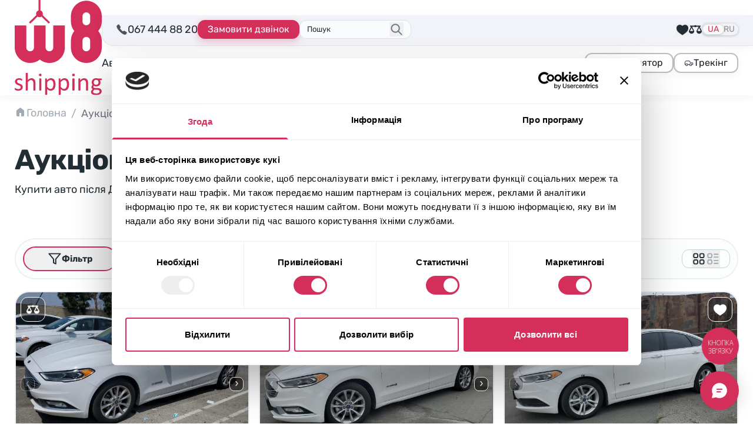

--- FILE ---
content_type: text/html; charset=UTF-8
request_url: https://w8shipping.ua/catalog/?_make=ford&_model=fusion&_year=2016
body_size: 74247
content:
<!DOCTYPE html>
<html dir="ltr" lang="uk-UA" prefix="og: https://ogp.me/ns#">
    <head>
        <meta http-equiv="Content-Type" content="text/html; charset=UTF-8">
        <meta http-equiv="X-UA-Compatible" content="IE=edge">
        <meta name="viewport" content="width=device-width, initial-scale=1">
        <meta name="format-detection" content="telephone=no"/>
                                <link rel="icon" href="data:,">
        <link rel="profile" href="http://gmpg.org/xfn/11">
                <title>Аукціони авто з США, купити авто після ДТП | W8 Shipping</title>
	<style>img:is([sizes="auto" i], [sizes^="auto," i]) { contain-intrinsic-size: 3000px 1500px }</style>
	
		<!-- All in One SEO 4.8.7 - aioseo.com -->
	<meta name="description" content="Каталог авто з Америки ⭐ Биті авто під ключ, ціни ⏩ Купити авто на аукціоні в США - Copart ✔️ Manheim ✔️ IAAI ✔️ IMPACT ✔️ Підбір авто з США за вашим бюджетом ➜" />
	<meta name="robots" content="noindex, nofollow, max-image-preview:large" />
	<meta name="google-site-verification" content="HHWaksrJAWdiSQkZqY5A27Xf6T3j5DL4asPCNkLLjQo" />
	<link rel="canonical" href="https://w8shipping.ua/catalog/" />
	<meta name="generator" content="All in One SEO (AIOSEO) 4.8.7" />

		<script>
    function getCurrentLang() {
        var d = "uk", //Set your default language here
        l = { ru: "ru", ua: "uk" },
        h = window.location.hostname.toLowerCase(),
        p = window.location.pathname.toLowerCase(),
        r = [ /^\/([a-z]{2})([_-][a-z]{2})?(\/.*)?$/g.exec(p), /^([a-z]{2})\./.exec(h), /\.([a-z]{2,})$/.exec(h) ],
        c = "";
        for (var i = 0; i < r.length; i++) {
            c = r[i] ? r[i][1] : d;
            if (r[i]) break;
        }
        c = c.length != 2 ? d : c;
        if (l[c]) c = l[c]; return c; 
    }
        
    const cookiebotScript = document.createElement('script');
    cookiebotScript.id = 'Cookiebot';
    cookiebotScript.src = 'https://consent.cookiebot.com/uc.js';
    cookiebotScript.setAttribute('data-culture', getCurrentLang());
    cookiebotScript.setAttribute('data-cbid', '6c736998-d552-43ce-a59f-d9df12b822fc');
    cookiebotScript.type = 'text/javascript'; document.head.appendChild(cookiebotScript);
</script>
<!-- Cookiebot CMP -->

<!-- Google Tag Manager -->
<script>(function(w,d,s,l,i){w[l]=w[l]||[];w[l].push({'gtm.start': new Date().getTime(),event:'gtm.js'});var f=d.getElementsByTagName(s)[0], j=d.createElement(s),dl=l!='dataLayer'?'&l='+l:'';j.async=true;j.src= 'https://www.googletagmanager.com/gtm.js?id='+i+dl;f.parentNode.insertBefore(j,f); })(window,document,'script','dataLayer','GTM-DJXRNG7');</script>
<!-- End Google Tag Manager -->
		<meta property="og:locale" content="uk_UA" />
		<meta property="og:site_name" content="W8 Shipping | Доставка авто із США" />
		<meta property="og:type" content="article" />
		<meta property="og:title" content="Аукціони авто з США, купити авто після ДТП | W8 Shipping" />
		<meta property="og:description" content="Каталог авто з Америки ⭐ Биті авто під ключ, ціни ⏩ Купити авто на аукціоні в США - Copart ✔️ Manheim ✔️ IAAI ✔️ IMPACT ✔️ Підбір авто з США за вашим бюджетом ➜" />
		<meta property="og:url" content="https://w8shipping.ua/catalog/" />
		<meta property="og:image" content="https://w8shipping.ua/app/uploads/2023/01/catalog.jpg" />
		<meta property="og:image:secure_url" content="https://w8shipping.ua/app/uploads/2023/01/catalog.jpg" />
		<meta property="og:image:width" content="1920" />
		<meta property="og:image:height" content="332" />
		<meta property="article:published_time" content="2022-09-29T12:20:10+00:00" />
		<meta property="article:modified_time" content="2025-08-25T15:29:52+00:00" />
		<meta property="article:publisher" content="https://www.facebook.com/W8ShippingUkraine/" />
		<meta name="twitter:card" content="summary" />
		<meta name="twitter:title" content="Аукціони авто з США, купити авто після ДТП | W8 Shipping" />
		<meta name="twitter:description" content="Каталог авто з Америки ⭐ Биті авто під ключ, ціни ⏩ Купити авто на аукціоні в США - Copart ✔️ Manheim ✔️ IAAI ✔️ IMPACT ✔️ Підбір авто з США за вашим бюджетом ➜" />
		<meta name="twitter:image" content="https://w8shipping.ua/app/uploads/2023/01/catalog.jpg" />
		<script type="application/ld+json" class="aioseo-schema">
			{"@context":"https:\/\/schema.org","@graph":[{"@type":"BreadcrumbList","@id":"https:\/\/w8shipping.ua\/catalog\/#breadcrumblist","itemListElement":[{"@type":"ListItem","@id":"https:\/\/w8shipping.ua\/#listItem","position":1,"name":"\u0413\u043e\u043b\u043e\u0432\u043d\u0430","item":"https:\/\/w8shipping.ua\/","nextItem":{"@type":"ListItem","@id":"https:\/\/w8shipping.ua\/catalog\/#listItem","name":"\u0410\u0443\u043a\u0446\u0456\u043e\u043d \u0430\u0432\u0442\u043e \u0437 \u0421\u0428\u0410"}},{"@type":"ListItem","@id":"https:\/\/w8shipping.ua\/catalog\/#listItem","position":2,"name":"\u0410\u0443\u043a\u0446\u0456\u043e\u043d \u0430\u0432\u0442\u043e \u0437 \u0421\u0428\u0410","previousItem":{"@type":"ListItem","@id":"https:\/\/w8shipping.ua\/#listItem","name":"\u0413\u043e\u043b\u043e\u0432\u043d\u0430"}}]},{"@type":"Organization","@id":"https:\/\/w8shipping.ua\/#organization","name":"W8 Shipping","description":"\u0414\u043e\u0441\u0442\u0430\u0432\u043a\u0430 \u0430\u0432\u0442\u043e \u0456\u0437 \u0421\u0428\u0410","url":"https:\/\/w8shipping.ua\/","telephone":"+380674448820","logo":{"@type":"ImageObject","url":"https:\/\/w8shippings.local\/wp-content\/uploads\/2022\/10\/w8shippings-logo.svg","@id":"https:\/\/w8shipping.ua\/catalog\/#organizationLogo"},"image":{"@id":"https:\/\/w8shipping.ua\/catalog\/#organizationLogo"},"sameAs":["https:\/\/www.facebook.com\/W8ShippingUkraine\/","https:\/\/www.instagram.com\/w8shipping_official\/","https:\/\/www.youtube.com\/channel\/UC4WMNN3zxtgnBujK4reCgpw","https:\/\/www.linkedin.com\/company\/w8shippingua\/"]},{"@type":"WebPage","@id":"https:\/\/w8shipping.ua\/catalog\/#webpage","url":"https:\/\/w8shipping.ua\/catalog\/","name":"\u0410\u0443\u043a\u0446\u0456\u043e\u043d\u0438 \u0430\u0432\u0442\u043e \u0437 \u0421\u0428\u0410, \u043a\u0443\u043f\u0438\u0442\u0438 \u0430\u0432\u0442\u043e \u043f\u0456\u0441\u043b\u044f \u0414\u0422\u041f | W8 Shipping","description":"\u041a\u0430\u0442\u0430\u043b\u043e\u0433 \u0430\u0432\u0442\u043e \u0437 \u0410\u043c\u0435\u0440\u0438\u043a\u0438 \u2b50 \u0411\u0438\u0442\u0456 \u0430\u0432\u0442\u043e \u043f\u0456\u0434 \u043a\u043b\u044e\u0447, \u0446\u0456\u043d\u0438 \u23e9 \u041a\u0443\u043f\u0438\u0442\u0438 \u0430\u0432\u0442\u043e \u043d\u0430 \u0430\u0443\u043a\u0446\u0456\u043e\u043d\u0456 \u0432 \u0421\u0428\u0410 - Copart \u2714\ufe0f Manheim \u2714\ufe0f IAAI \u2714\ufe0f IMPACT \u2714\ufe0f \u041f\u0456\u0434\u0431\u0456\u0440 \u0430\u0432\u0442\u043e \u0437 \u0421\u0428\u0410 \u0437\u0430 \u0432\u0430\u0448\u0438\u043c \u0431\u044e\u0434\u0436\u0435\u0442\u043e\u043c \u279c","inLanguage":"uk-UA","isPartOf":{"@id":"https:\/\/w8shipping.ua\/#website"},"breadcrumb":{"@id":"https:\/\/w8shipping.ua\/catalog\/#breadcrumblist"},"image":{"@type":"ImageObject","url":"https:\/\/w8shipping.ua\/app\/uploads\/2023\/01\/catalog.jpg","@id":"https:\/\/w8shipping.ua\/catalog\/#mainImage","width":1920,"height":332},"primaryImageOfPage":{"@id":"https:\/\/w8shipping.ua\/catalog\/#mainImage"},"datePublished":"2022-09-29T15:20:10+03:00","dateModified":"2025-08-25T18:29:52+03:00"},{"@type":"WebSite","@id":"https:\/\/w8shipping.ua\/#website","url":"https:\/\/w8shipping.ua\/","name":"W8 Shipping","description":"\u0414\u043e\u0441\u0442\u0430\u0432\u043a\u0430 \u0430\u0432\u0442\u043e \u0456\u0437 \u0421\u0428\u0410","inLanguage":"uk-UA","publisher":{"@id":"https:\/\/w8shipping.ua\/#organization"}}]}
		</script>
		<!-- All in One SEO -->

<link rel="alternate" href="https://w8shipping.ua/catalog/" hreflang="uk" />
<link rel="alternate" href="https://w8shipping.ua/ru/catalog/" hreflang="ru" />
<link rel='dns-prefetch' href='//w8shipping.ua' />
<style id='safe-svg-svg-icon-style-inline-css' type='text/css'>
.safe-svg-cover{text-align:center}.safe-svg-cover .safe-svg-inside{display:inline-block;max-width:100%}.safe-svg-cover svg{fill:currentColor;height:100%;max-height:100%;max-width:100%;width:100%}

</style>
<link rel='stylesheet' id='kk-star-ratings-css' href='https://w8shipping.ua/app/plugins/kk-star-ratings/src/core/public/css/kk-star-ratings.css?ver=5.4.10.3' type='text/css' media='all' />
<link rel='stylesheet' id='select-select-dgpcxutb-css' href='https://w8shipping.ua/app/themes/w8-shipping/dist/assets/select-DGPCXUTB.css' type='text/css' media='all' />
<link rel='stylesheet' id='swiper-swiper-byniljpe-css' href='https://w8shipping.ua/app/themes/w8-shipping/dist/assets/swiper-ByNiLjPe.css' type='text/css' media='all' />
<link rel='stylesheet' id='assets/js/app.js-app-c13gphwt-css' href='https://w8shipping.ua/app/themes/w8-shipping/dist/assets/app-C13gPhWT.css' type='text/css' media='all' />
<link rel='stylesheet' id='searchwp-forms-css' href='https://w8shipping.ua/app/plugins/searchwp/assets/css/frontend/search-forms.css?ver=4.3.16' type='text/css' media='all' />
<link rel="https://api.w.org/" href="https://w8shipping.ua/wp-json/" /><link rel="alternate" title="JSON" type="application/json" href="https://w8shipping.ua/wp-json/wp/v2/pages/6" /><link rel="EditURI" type="application/rsd+xml" title="RSD" href="https://w8shipping.ua/wp/xmlrpc.php?rsd" />
<meta name="generator" content="WordPress 6.8.1" />
<link rel='shortlink' href='https://w8shipping.ua/?p=6' />
<link rel="alternate" title="oEmbed (JSON)" type="application/json+oembed" href="https://w8shipping.ua/wp-json/oembed/1.0/embed?url=https%3A%2F%2Fw8shipping.ua%2Fcatalog%2F" />
<link rel="alternate" title="oEmbed (XML)" type="text/xml+oembed" href="https://w8shipping.ua/wp-json/oembed/1.0/embed?url=https%3A%2F%2Fw8shipping.ua%2Fcatalog%2F&#038;format=xml" />
<link rel="icon" href="https://w8shipping.ua/app/uploads/2023/01/cropped-favicon-150x150.png" sizes="32x32" />
<link rel="icon" href="https://w8shipping.ua/app/uploads/2023/01/cropped-favicon.png" sizes="192x192" />
<link rel="apple-touch-icon" href="https://w8shipping.ua/app/uploads/2023/01/cropped-favicon.png" />
<meta name="msapplication-TileImage" content="https://w8shipping.ua/app/uploads/2023/01/cropped-favicon.png" />
    <script>
        document.addEventListener('DOMContentLoaded', function () {
            if ('undefined' !== typeof FWP && 'undefined' !== typeof FWP.hooks) {
                FWP.hooks.addFilter('facetwp/set_options/fselect', function (opts, facet) {
                    opts.optionFormatter = function (label, node) {
                        var counter = node.getAttribute('data-counter');
                        return (counter) ? `<span class="truncate">${label}</span><span class="facetwp-counter !ml-auto">(${counter})</span>` : label;
                    };
                    return opts;
                });
            }
        });
    </script>
    		<style type="text/css" id="wp-custom-css">
			@media screen and (max-width: 600px) {
	#CookiebotWidget:not(.CookiebotWidget-inactive) {
    	bottom: 60px !important;
	}
}

#modal-form-await-promo .btn-square-shadow-base {
    border: none;
    color: white;
}
[for="modal-form-await-promo-MobilePhone"] {
    display: none;
}		</style>
		
    </head>

<body class="wp-singular page-template-default page page-id-6 wp-custom-logo wp-theme-w8-shipping body-text flex flex-col pb-[50px] sm:pb-0 bg-white"
      data-template="base.twig"
      id="body">
            <header id="header"
	class="header sticky top-0 z-40 bg-white shadow-theme-grey-main">
		<nav class="w-full container pt-3 sm:pt-2.5 pb-3 flex items-center gap-6 lg:py-0">
		<div class="w-full flex items-center justify-between sm:gap-6 lg:gap-8 xl:gap-12">
							<a href="https://w8shipping.ua/" rel="home" class="flex-none">
					<picture>
						<source media="(max-width: 375px)" srcset="https://w8shipping.ua/app/uploads/2024/07/logo-small.svg">
						<source media="(min-width: 1024px) and (max-width: 1280px)" srcset="https://w8shipping.ua/app/uploads/2024/07/logo-small.svg">
						<img src="https://w8shipping.ua/app/uploads/2023/12/logo.svg" alt="Logo W8 Shipping" width="84" height="32" class="flex-none h-[32px] md:h-[52px] lg:h-[70px] xl:h-auto w-auto xl:w-[148px]" />
					</picture>
				</a>
			
			<div class="flex flex-col w-full">
				<div class="w-full flex items-center sm:gap-6 lg:pt-2 lg:pb-3 lg:relative lg:mr-break-out lg:pl-6">
					<div class="hidden lg:block absolute top-0 left-0 bottom-0 right-0 bg-steel-lighter border-[#E4E4E4] border-b border-l rounded-bl-[20px] z-30 shadow-theme-grey-main mr-break-out"></div>

										<div class="w-full lg:w-auto flex items-center justify-center gap-3 md:gap-6 lg:gap-3 xl:gap-6 lg:relative lg:z-30 lg:justify-start">
						<div class="hidden sm:flex w-max items-center gap-2 relative">
							<span class="icon-mobilephone text-xl animate-pulse animated tada"></span>
							<a href="tel:067 444 88 20"
								class="binct-phone-number-1">
								067 444 88 20
							</a>
						</div>
																																													
						<a href="tel:067 444 88 20"
							class="binct-phone-number-1 mx-4 sm:mx-0 max-w-[180px] btn-secondary-sm font-normal lg:hidden">
							<svg class="flex-none" width="19" height="19" viewBox="0 0 19 19" fill="none" xmlns="http://www.w3.org/2000/svg"><path d="M14.5512 17.4198C14.5456 17.4198 14.54 17.4198 14.5343 17.4198C11.8287 17.3312 8.65902 14.7085 6.47511 12.5232C4.28839 10.3379 1.66574 7.16679 1.58136 4.47382C1.55042 3.52882 3.86933 1.84835 3.89324 1.83148C4.49511 1.41241 5.16308 1.56148 5.4373 1.94116C5.62292 2.19851 7.38074 4.86195 7.57199 5.16429C7.77027 5.47788 7.74074 5.94476 7.49324 6.41304C7.35683 6.6732 6.90402 7.46913 6.69167 7.84038C6.92089 8.16663 7.52699 8.96679 8.77855 10.2184C10.0315 11.4699 10.8303 12.0774 11.1579 12.3066C11.5292 12.0943 12.3251 11.6415 12.5853 11.5051C13.0465 11.2604 13.5106 11.2294 13.827 11.4235C14.1504 11.6218 16.8068 13.388 17.0515 13.5582C17.2568 13.703 17.389 13.9505 17.4157 14.2388C17.441 14.5299 17.351 14.8379 17.164 15.1065C17.1485 15.129 15.4878 17.4198 14.5512 17.4198Z" fill="#4D5560"/></svg>
							067 444 88 20
						</a>

						<button type="button"
							class="btn-accent-sm hidden max-w-[180px] lg:flex 2xl:max-w-none"
							onclick="window.setOpenModalWithData(this)" data-btn-open-modal-form="&#x7B;&quot;id&quot;&#x3A;&quot;callback&quot;,&quot;texts&quot;&#x3A;&#x7B;&quot;title&quot;&#x3A;&quot;&#x5C;u0417&#x5C;u0430&#x5C;u043b&#x5C;u0438&#x5C;u0448&#x5C;u0438&#x5C;u043b&#x5C;u0438&#x5C;u0441&#x5C;u044f&#x20;&#x7B;&#x5C;u043f&#x5C;u0438&#x5C;u0442&#x5C;u0430&#x5C;u043d&#x5C;u043d&#x5C;u044f&#x7D;&#x3F;&quot;,&quot;text&quot;&#x3A;&quot;&#x5C;u0412&#x5C;u043a&#x5C;u0430&#x5C;u0436&#x5C;u0456&#x5C;u0442&#x5C;u044c&#x20;&#x5C;u043d&#x5C;u043e&#x5C;u043c&#x5C;u0435&#x5C;u0440&#x20;&#x5C;u0442&#x5C;u0435&#x5C;u043b&#x5C;u0435&#x5C;u0444&#x5C;u043e&#x5C;u043d&#x5C;u0443&#x20;&#x5C;u0442&#x5C;u0430&#x20;&#x5C;u0456&#x5C;u043c&#x27;&#x5C;u044f.&#x20;&#x5C;u041d&#x5C;u0430&#x5C;u0448&#x20;&#x5C;u0435&#x5C;u043a&#x5C;u0441&#x5C;u043f&#x5C;u0435&#x5C;u0440&#x5C;u0442&#x20;&#x5C;u0437&#x5C;u0430&#x5C;u0442&#x5C;u0435&#x5C;u043b&#x5C;u0435&#x5C;u0444&#x5C;u043e&#x5C;u043d&#x5C;u0443&#x5C;u0454&#x20;&#x5C;u0432&#x5C;u0430&#x5C;u043c&#x20;&#x5C;u0456&#x20;&#x5C;u043f&#x5C;u0456&#x5C;u0434&#x5C;u0431&#x5C;u0435&#x5C;u0440&#x5C;u0435&#x20;&#x5C;u0432&#x5C;u0430&#x5C;u0440&#x5C;u0456&#x5C;u0430&#x5C;u043d&#x5C;u0442&#x5C;u0438&#x20;&#x5C;u0430&#x5C;u0432&#x5C;u0442&#x5C;u043e,&#x20;&#x5C;u0432&#x5C;u0456&#x5C;u0434&#x20;&#x5C;u044f&#x5C;u043a&#x5C;u0438&#x5C;u0445&#x20;&#x5C;u0431&#x5C;u0443&#x5C;u0434&#x5C;u0435&#x20;&#x5C;u0441&#x5C;u043a&#x5C;u043b&#x5C;u0430&#x5C;u0434&#x5C;u043d&#x5C;u043e&#x20;&#x5C;u0432&#x5C;u0456&#x5C;u0434&#x5C;u043c&#x5C;u043e&#x5C;u0432&#x5C;u0438&#x5C;u0442&#x5C;u0438&#x5C;u0441&#x5C;u044c.&quot;,&quot;btn&quot;&#x3A;&quot;&#x5C;u0417&#x5C;u0430&#x5C;u043c&#x5C;u043e&#x5C;u0432&#x5C;u0438&#x5C;u0442&#x5C;u0438&#x20;&#x5C;u0434&#x5C;u0437&#x5C;u0432&#x5C;u0456&#x5C;u043d&#x5C;u043e&#x5C;u043a&quot;&#x7D;,&quot;values&quot;&#x3A;&#x7B;&quot;WebFormId&quot;&#x3A;&quot;53b93f5f-6598-48fb-aea3-181ee47956d7&quot;,&quot;SalesChannel&quot;&#x3A;&quot;B2C&quot;,&quot;message_success&quot;&#x3A;&quot;&#x5C;u041c&#x5C;u0438&#x20;&#x5C;u0432&#x5C;u0436&#x5C;u0435&#x20;&#x5C;u043e&#x5C;u0442&#x5C;u0440&#x5C;u0438&#x5C;u043c&#x5C;u0430&#x5C;u043b&#x5C;u0438&#x20;&#x5C;u0432&#x5C;u0430&#x5C;u0448&#x5C;u0435&#x20;&#x5C;u0437&#x5C;u0430&#x5C;u043f&#x5C;u0438&#x5C;u0442&#x5C;u0430&#x5C;u043d&#x5C;u043d&#x5C;u044f.&quot;&#x7D;&#x7D;">
							Замовити дзвінок
						</button>
					</div>
					
																	<div id="search-form-placeholder" class="js-search-start hidden lg:flex max-w-[190px] w-full relative lg:z-30 justify-center items-center lg:border lg:bg-mist-lighter lg:rounded-xl lg:pl-3 lg:pr-9 lg:py-1 lg:border-mist-darker ">
							<div class="hidden lg:block w-full cursor-text !border-none !ring-0 bg-transparent p-0 text-[13px] leading-[22px] placeholder:text-steel-base">
								Пошук
							</div>
							<button class="lg:absolute lg:right-3 lg:top-1/2 lg:-translate-y-1/2 z-10 lg:text-steel-dark hover:text-steel-darker active:text-steel-base">
								<svg class="stroke-current" width="24" height="24" viewBox="0 0 22 23" fill="none" xmlns="http://www.w3.org/2000/svg">
									<path d="M13.75 14.25L19.25 19.75M9.16667 16.0833C5.62284 16.0833 2.75 13.2105 2.75 9.66667C2.75 6.12284 5.62284 3.25 9.16667 3.25C12.7105 3.25 15.5833 6.12284 15.5833 9.66667C15.5833 13.2105 12.7105 16.0833 9.16667 16.0833Z" stroke-width="2" stroke-linecap="round" stroke-linejoin="round"/>
								</svg>
							</button>
						</div>
					
																<div class="flex-1 justify-end flex items-center gap-6 lg:gap-3 xl:gap-6 lg:relative lg:z-30 ">
															<div class="hidden lg:flex items-center gap-6">
									

    <button data-btn-watchlist
            class="flex-none flex items-center flex-col justify-center lg:flex-row lg:gap-1.5 hover:text-brand-dark active:text-brand-darker relative text-sm">
        <svg class="fill-current -mb-1 sm:mb-0 lg:m-0"
             width="22"
             height="22"
             viewBox="0 0 22 22"
             fill="none"
             xmlns="http://www.w3.org/2000/svg">
            <path d="M10.9994 20.8123L10.7175 20.5786C10.183 20.1317 9.45939 19.647 8.62064 19.0867C5.3533 16.8987 0.879395 13.9047 0.879395 8.79999C0.879395 5.64608 3.44549 3.07999 6.59939 3.07999C8.31299 3.07999 9.9183 3.84311 10.9994 5.14764C12.0805 3.84311 13.6858 3.07999 15.3994 3.07999C18.5533 3.07999 21.1194 5.64608 21.1194 8.79999C21.1194 13.9047 16.6455 16.8987 13.3781 19.0867C12.5394 19.647 11.8158 20.1317 11.2813 20.5786L10.9994 20.8123Z"/>
        </svg>
        <span class="lg:hidden 2xl:inline">Обрані лоти</span>
        <span data-type="watchlist"
              data-count="0"
              class="[&[data-count='0']]:hidden after:content-[attr(data-count)] absolute bottom-7 lg:bottom-2.5 left-1.5 md:left-1.5 text-white text-[13px] leading-none size-6 flex items-center justify-center bg-brand-base rounded-full"></span>
    </button>

    <a class="flex-none flex items-center flex-col justify-center lg:flex-row lg:gap-1.5 hover:text-brand-dark active:text-brand-darker relative text-sm"
       href="https://w8shipping.ua/compare/">
        <svg class="fill-current -mb-1 sm:mb-0 lg:m-0" width="22" height="22" viewBox="0 0 22 22" fill="none"
             xmlns="http://www.w3.org/2000/svg">
            <path d="M10.6648 3.69508C10.2223 3.78961 9.77538 4.0689 9.53046 4.40836L9.39725 4.59742H5.95116H2.50507L2.316 4.69625C2.21288 4.75211 2.07108 4.88101 1.99803 4.97984C1.88202 5.14742 1.86913 5.19468 1.86913 5.49547C1.86913 5.78765 1.88202 5.84781 1.98514 5.9982C2.0496 6.08843 2.17421 6.21304 2.26444 6.2732C2.41053 6.37203 2.4621 6.38062 3.03788 6.39351C3.37733 6.40211 3.65233 6.415 3.65233 6.42789C3.65233 6.43648 2.82733 8.09507 1.82186 10.106L-0.00860596 13.7712L0.0171753 14.1279C0.128894 15.4943 0.893738 16.792 2.041 17.5525C3.416 18.4677 5.11757 18.5795 6.60428 17.8533C8.04374 17.1443 9.04061 15.6919 9.13944 14.1365L9.16522 13.7283L7.33046 10.063L5.49999 6.40211H7.44218H9.38866L9.56483 6.62984C9.90428 7.07242 10.4113 7.31304 11 7.31734C11.5801 7.31734 12.0914 7.07242 12.4351 6.62984L12.6113 6.40211H14.5578H16.5L14.6695 10.063L12.8348 13.7283L12.8605 14.1365C12.9594 15.6919 13.9519 17.1443 15.3957 17.849C17.7203 18.992 20.4746 18.0123 21.5746 15.6576C21.7808 15.2193 21.9398 14.622 21.9828 14.1279L22.0086 13.7712L20.1781 10.106C19.1726 8.09507 18.3476 6.43648 18.3476 6.42789C18.3476 6.415 18.6226 6.40211 18.9621 6.39351C19.5379 6.38062 19.5894 6.37203 19.7355 6.2732C19.8258 6.21304 19.9504 6.08843 20.0148 5.9982C20.118 5.84781 20.1308 5.78765 20.1308 5.49976C20.1308 5.21187 20.118 5.15172 20.0148 5.00132C19.9504 4.91109 19.8258 4.78648 19.7355 4.72633L19.5766 4.6189L16.0918 4.59742L12.6027 4.57593L12.4266 4.35679C12.0312 3.85406 11.2707 3.57047 10.6648 3.69508ZM5.95116 10.9998C6.69452 12.4865 7.30468 13.7154 7.30468 13.7283C7.30468 13.7412 6.07577 13.7498 4.57616 13.7498H1.84764L3.20975 11.0212C3.96171 9.52164 4.58046 8.29273 4.58475 8.29273C4.59335 8.29273 5.2078 9.50875 5.95116 10.9998ZM17.4324 13.7412C15.9414 13.7455 14.7168 13.7412 14.7082 13.7326C14.6996 13.724 15.3012 12.4908 16.0531 10.9955L17.4152 8.27125L18.7773 10.9998L20.1437 13.7283L17.4324 13.7412Z"/>
        </svg>
        <span class="lg:hidden 2xl:inline">Порівняння</span>
        <span data-type="compare"
              data-count="0"
              class="[&[data-count='0']]:hidden after:content-[attr(data-count)] absolute bottom-7 lg:bottom-2.5 left-1.5 md:left-1.5 text-white text-[13px] leading-none size-6 flex items-center justify-center bg-brand-base rounded-full"></span>
    </a>
								</div>
																						<div class="hidden lg:flex">
									<div class="flex items-center gap-1 p-0.5 relative bg-steel-lighter rounded-full shadow-card-shadow-2 uppercase text-raven-light text-sm leading-3">
						<a lang="uk-UA"
				hreflang="uk-UA"
				href="https://w8shipping.ua/catalog/"
				class="bg-neutral-50 rounded-full shadow-card-shadow-2 text-brand-base px-2 py-0.5 pointer-events-none">
				UA
			</a>
								<a lang="ru-UA"
				hreflang="ru-UA"
				href="https://w8shipping.ua/ru/catalog/"
				class="first:pl-1 last:pr-1 hover:text-brand-dark active:text-brand-darker">
				RU
			</a>
			</div>								</div>
													</div>
					
										<button type="button"
						id="burgerButton"
						aria-label="Відкрити меню"
						class="lg:hidden h-9 w-9 flex-none flex items-center justify-center ">
						<div class="relative size-6">
							<svg class="absolute left-0 top-0 fill-raven-dark transition-all ease-in-out" width="24" height="24"><use xlink:href="https://w8shipping.ua/app/themes/w8-shipping/assets/icons/sprite-general.svg?0.20.3#icon-burger"></use></svg>
							<svg class="absolute left-0 top-0 fill-raven-dark transition-all ease-in-out opacity-0 -rotate-90" width="24" height="24"><use xlink:href="https://w8shipping.ua/app/themes/w8-shipping/assets/icons/sprite-general.svg?0.20.3#icon-close"></use></svg>
						</div>
					</button>
				</div>

				<div id="burgerOverlay" class="hidden fixed inset-0 size-full bg-black/50 z-10 mt-[var(--header-height)] backdrop-blur-sm"></div>
				<div id="burgerNavigation" class="flex hidden flex-col absolute bg-white top-0 w-4/5 max-w-sm right-0 h-[calc(100dvh-var(--header-height))] pb-[var(--header-mobile-bottom-height)] pt-3 z-20 px-2 mt-[var(--header-height)] lg:relative lg:flex lg:flex-row lg:h-auto lg:mt-0 lg:py-3 lg:w-full lg:max-w-none lg:px-0 lg:justify-between lg:items-center lg:gap-5 ">
					<nav class="flex flex-1 overflow-y-auto lg:h-auto lg:overflow-visible">
																		<ul class="flex flex-col flex-none gap-2.5 lg:flex-row lg:items-center lg:gap-x-5 w-full xl:gap-x-6" id="menu">
																							<li class="text-xl leading-relaxed lg:text-lg group relative">
																			<a href="https://w8shipping.ua/avto-iz-ssha-pid-klyuch/" class="flex rounded-xl border bg-mist-light border-mist-dark shadow-theme-grey-main w-full p-2 lg:border-none lg:p-0 lg:bg-transparent lg:shadow-none hover:text-brand-base active:text-brand-darker lg:leading-none lg:text-center">Авто із США</a>
																	</li>
																							<li class="text-xl leading-relaxed lg:text-lg group relative">
																			<a href="https://w8shipping.ua/biznes-z-w8/" class="flex rounded-xl border bg-mist-light border-mist-dark shadow-theme-grey-main w-full p-2 lg:border-none lg:p-0 lg:bg-transparent lg:shadow-none hover:text-brand-base active:text-brand-darker lg:leading-none lg:text-center">Бізнес</a>
																	</li>
																							<li class="text-xl leading-relaxed lg:text-lg group relative">
																			<span class="flex rounded-xl border bg-mist-light border-mist-dark shadow-theme-grey-main w-full p-2 lg:border-none lg:p-0 lg:bg-transparent lg:shadow-none pointer-events-none font-semibold text-brand-base">Каталог</span>
																	</li>
																							<li class="text-xl leading-relaxed lg:text-lg group relative">
																			<a href="https://w8shipping.ua/top-offers/" class="flex rounded-xl border bg-mist-light border-mist-dark shadow-theme-grey-main w-full p-2 lg:border-none lg:p-0 lg:bg-transparent lg:shadow-none hover:text-brand-base active:text-brand-darker lg:leading-none lg:text-center">В наявності</a>
																	</li>
																							<li class="text-xl leading-relaxed lg:text-lg group relative">
																			<a href="https://w8shipping.ua/blog/" class="flex rounded-xl border bg-mist-light border-mist-dark shadow-theme-grey-main w-full p-2 lg:border-none lg:p-0 lg:bg-transparent lg:shadow-none hover:text-brand-base active:text-brand-darker lg:leading-none lg:text-center">Блог</a>
																	</li>
																							<li class="text-xl leading-relaxed lg:text-lg group relative">
																			<span class="flex rounded-xl border bg-mist-light border-mist-dark shadow-theme-grey-main w-full p-2 lg:border-none lg:p-0 lg:bg-transparent lg:shadow-none hidden lg:flex gap-x-2 hover:text-brand-base active:text-brand-darker lg:leading-none lg:text-center cursor-pointer">
											Про компанію
											<svg class="stroke-current" width="17" height="18" viewBox="0 0 17 18" fill="none" xmlns="http://www.w3.org/2000/svg">
												<path d="M14 7.5L8.79405 11.2861C8.61872 11.4136 8.3812 11.4136 8.20587 11.2861L5.74998 9.5L3 7.5" stroke-width="2" stroke-linecap="round"/>
											</svg>
										</span>
																				<ul class="flex flex-col flex-none gap-2.5 lg:absolute lg:bottom-0 lg:left-0 lg:translate-y-full lg:-translate-x-4 lg:pt-3 lg:rounded-md lg:gap-0 lg:min-w-56 lg:hidden group-hover:flex">
																																			<li class="text-xl leading-relaxed lg:text-lg lg:bg-white lg:first:rounded-t-md lg:last:rounded-b-md lg:first:pt-1 lg:last:pb-1">
																											<a href="https://w8shipping.ua/garantiyi/" class="flex rounded-xl border bg-mist-light border-mist-dark shadow-theme-grey-main w-full p-2 lg:border-none lg:p-0 lg:bg-transparent lg:shadow-none hover:text-brand-base active:text-brand-darker lg:leading-none lg:text-center lg:py-2 lg:px-4">Гарантії</a>
																									</li>
																																			<li class="text-xl leading-relaxed lg:text-lg lg:bg-white lg:first:rounded-t-md lg:last:rounded-b-md lg:first:pt-1 lg:last:pb-1">
																											<a href="https://w8shipping.ua/pro-nas/" class="flex rounded-xl border bg-mist-light border-mist-dark shadow-theme-grey-main w-full p-2 lg:border-none lg:p-0 lg:bg-transparent lg:shadow-none hover:text-brand-base active:text-brand-darker lg:leading-none lg:text-center lg:py-2 lg:px-4">Про W8 Shipping</a>
																									</li>
																																			<li class="text-xl leading-relaxed lg:text-lg lg:bg-white lg:first:rounded-t-md lg:last:rounded-b-md lg:first:pt-1 lg:last:pb-1">
																											<a href="https://w8shipping.ua/kontakty/" class="flex rounded-xl border bg-mist-light border-mist-dark shadow-theme-grey-main w-full p-2 lg:border-none lg:p-0 lg:bg-transparent lg:shadow-none hover:text-brand-base active:text-brand-darker lg:leading-none lg:text-center lg:py-2 lg:px-4">Наші контакти</a>
																									</li>
																					</ul>
																	</li>
													</ul>
					</nav>
					<div class="py-4 lg:py-0">
													<div class="flex flex-col lg:flex-row gap-3 lg:gap-4">
																	<a href="https://w8shipping.ua/calc/" class="btn-shadow-sm border-raven-lighter font-normal">
																															<img src="https://w8shipping.ua/app/uploads/2024/07/calculator.svg" alt="Калькулятор" width="16" height="16" class="size-4">
																				Калькулятор
									</a>
																	<a href="https://w8shipping.ua/cargo-tracking/" class="btn-shadow-sm border-raven-lighter font-normal">
																															<img src="https://w8shipping.ua/app/uploads/2024/07/icon-car.svg" alt="Трекінг" width="16" height="16" class="size-4">
																				Трекінг
									</a>
																<button type="button"
									class="btn-accent-sm lg:hidden"
									onclick="window.setOpenModalWithData(this)" data-btn-open-modal-form="&#x7B;&quot;id&quot;&#x3A;&quot;callback&quot;,&quot;texts&quot;&#x3A;&#x7B;&quot;title&quot;&#x3A;&quot;&#x5C;u0417&#x5C;u0430&#x5C;u043b&#x5C;u0438&#x5C;u0448&#x5C;u0438&#x5C;u043b&#x5C;u0438&#x5C;u0441&#x5C;u044f&#x20;&#x7B;&#x5C;u043f&#x5C;u0438&#x5C;u0442&#x5C;u0430&#x5C;u043d&#x5C;u043d&#x5C;u044f&#x7D;&#x3F;&quot;,&quot;text&quot;&#x3A;&quot;&#x5C;u0412&#x5C;u043a&#x5C;u0430&#x5C;u0436&#x5C;u0456&#x5C;u0442&#x5C;u044c&#x20;&#x5C;u043d&#x5C;u043e&#x5C;u043c&#x5C;u0435&#x5C;u0440&#x20;&#x5C;u0442&#x5C;u0435&#x5C;u043b&#x5C;u0435&#x5C;u0444&#x5C;u043e&#x5C;u043d&#x5C;u0443&#x20;&#x5C;u0442&#x5C;u0430&#x20;&#x5C;u0456&#x5C;u043c&#x27;&#x5C;u044f.&#x20;&#x5C;u041d&#x5C;u0430&#x5C;u0448&#x20;&#x5C;u0435&#x5C;u043a&#x5C;u0441&#x5C;u043f&#x5C;u0435&#x5C;u0440&#x5C;u0442&#x20;&#x5C;u0437&#x5C;u0430&#x5C;u0442&#x5C;u0435&#x5C;u043b&#x5C;u0435&#x5C;u0444&#x5C;u043e&#x5C;u043d&#x5C;u0443&#x5C;u0454&#x20;&#x5C;u0432&#x5C;u0430&#x5C;u043c&#x20;&#x5C;u0456&#x20;&#x5C;u043f&#x5C;u0456&#x5C;u0434&#x5C;u0431&#x5C;u0435&#x5C;u0440&#x5C;u0435&#x20;&#x5C;u0432&#x5C;u0430&#x5C;u0440&#x5C;u0456&#x5C;u0430&#x5C;u043d&#x5C;u0442&#x5C;u0438&#x20;&#x5C;u0430&#x5C;u0432&#x5C;u0442&#x5C;u043e,&#x20;&#x5C;u0432&#x5C;u0456&#x5C;u0434&#x20;&#x5C;u044f&#x5C;u043a&#x5C;u0438&#x5C;u0445&#x20;&#x5C;u0431&#x5C;u0443&#x5C;u0434&#x5C;u0435&#x20;&#x5C;u0441&#x5C;u043a&#x5C;u043b&#x5C;u0430&#x5C;u0434&#x5C;u043d&#x5C;u043e&#x20;&#x5C;u0432&#x5C;u0456&#x5C;u0434&#x5C;u043c&#x5C;u043e&#x5C;u0432&#x5C;u0438&#x5C;u0442&#x5C;u0438&#x5C;u0441&#x5C;u044c.&quot;,&quot;btn&quot;&#x3A;&quot;&#x5C;u0417&#x5C;u0430&#x5C;u043c&#x5C;u043e&#x5C;u0432&#x5C;u0438&#x5C;u0442&#x5C;u0438&#x20;&#x5C;u0434&#x5C;u0437&#x5C;u0432&#x5C;u0456&#x5C;u043d&#x5C;u043e&#x5C;u043a&quot;&#x7D;,&quot;values&quot;&#x3A;&#x7B;&quot;WebFormId&quot;&#x3A;&quot;53b93f5f-6598-48fb-aea3-181ee47956d7&quot;,&quot;SalesChannel&quot;&#x3A;&quot;B2C&quot;,&quot;message_success&quot;&#x3A;&quot;&#x5C;u041c&#x5C;u0438&#x20;&#x5C;u0432&#x5C;u0436&#x5C;u0435&#x20;&#x5C;u043e&#x5C;u0442&#x5C;u0440&#x5C;u0438&#x5C;u043c&#x5C;u0430&#x5C;u043b&#x5C;u0438&#x20;&#x5C;u0432&#x5C;u0430&#x5C;u0448&#x5C;u0435&#x20;&#x5C;u0437&#x5C;u0430&#x5C;u043f&#x5C;u0438&#x5C;u0442&#x5C;u0430&#x5C;u043d&#x5C;u043d&#x5C;u044f.&quot;&#x7D;&#x7D;">
									Замовити дзвінок
								</button>
							</div>
																									<div class="flex lg:hidden mt-5 pl-3">
								<div class="flex items-center gap-1 p-0.5 relative bg-steel-lighter rounded-full shadow-card-shadow-2 uppercase text-raven-light text-sm leading-3">
						<a lang="uk-UA"
				hreflang="uk-UA"
				href="https://w8shipping.ua/catalog/"
				class="bg-neutral-50 rounded-full shadow-card-shadow-2 text-brand-base px-2 py-0.5 pointer-events-none">
				UA
			</a>
								<a lang="ru-UA"
				hreflang="ru-UA"
				href="https://w8shipping.ua/ru/catalog/"
				class="first:pl-1 last:pr-1 hover:text-brand-dark active:text-brand-darker">
				RU
			</a>
			</div>							</div>
											</div>
				</div>
			</div>
		</div>
	</nav>
	
		</header>
<header id="header-mobile-bottom" class="fixed inset-x-0 border-t border-mist-darker bottom-0 pt-1.5 pb-[calc(6px+env(safe-area-inset-bottom))] px-5 w-full lg:hidden shadow-theme-grey-hover bg-mist-lighter z-40 flex justify-around sm:justify-center sm:gap-x-5 md:gap-x-10">
    
    <button id="btn-back-to-top-mobile"
            class="text-raven-lighter flex-none flex items-center flex-col lg:flex-row lg:gap-1.5 pointer-events-none [&.active]:pointer-events-auto [&.active]:text-raven-base relative text-sm">
        <svg class="stroke-current -mb-1 sm:mb-0 lg:m-0" width="22" height="22" viewBox="0 0 25 24" fill="none"
             xmlns="http://www.w3.org/2000/svg">
            <path d="M4.73535 15.5294L12.206 10.0962C12.3814 9.9687 12.6189 9.9687 12.7942 10.0962L16.3824 12.7059L20.2648 15.5294"
                  stroke-width="2.5" stroke-linecap="round"/>
        </svg>
        <span>На верх</span>
    </button>
    <button id="BtnToggleFilter" type="button"
            class="BtnToggleFilter flex-none flex items-center flex-col justify-center lg:flex-row lg:gap-1.5 hover:text-brand-dark active:text-brand-darker relative text-sm">
        <svg class="fill-current -mb-1 sm:mb-0 lg:m-0"
             width="22"
             height="22"
             viewBox="0 0 20 20"
             fill="none"
             xmlns="http://www.w3.org/2000/svg">
            <path d="M0.15214 2.14453C0.409952 1.59766 0.956827 1.25 1.5623 1.25H18.4373C19.0428 1.25 19.5896 1.59766 19.8475 2.14453C20.1053 2.69141 20.0271 3.33594 19.6443 3.80469L12.4998 12.5352V17.5C12.4998 17.9727 12.2342 18.4062 11.8084 18.6172C11.3826 18.8281 10.8787 18.7852 10.4998 18.5L7.99979 16.625C7.68339 16.3906 7.49979 16.0195 7.49979 15.625V12.5352L0.351358 3.80078C-0.0275479 3.33594 -0.109579 2.6875 0.15214 2.14453Z"/>
        </svg>
        <span>Фільтр</span>
    </button>

    <button data-btn-watchlist
            class="flex-none flex items-center flex-col justify-center lg:flex-row lg:gap-1.5 hover:text-brand-dark active:text-brand-darker relative text-sm">
        <svg class="fill-current -mb-1 sm:mb-0 lg:m-0"
             width="22"
             height="22"
             viewBox="0 0 22 22"
             fill="none"
             xmlns="http://www.w3.org/2000/svg">
            <path d="M10.9994 20.8123L10.7175 20.5786C10.183 20.1317 9.45939 19.647 8.62064 19.0867C5.3533 16.8987 0.879395 13.9047 0.879395 8.79999C0.879395 5.64608 3.44549 3.07999 6.59939 3.07999C8.31299 3.07999 9.9183 3.84311 10.9994 5.14764C12.0805 3.84311 13.6858 3.07999 15.3994 3.07999C18.5533 3.07999 21.1194 5.64608 21.1194 8.79999C21.1194 13.9047 16.6455 16.8987 13.3781 19.0867C12.5394 19.647 11.8158 20.1317 11.2813 20.5786L10.9994 20.8123Z"/>
        </svg>
        <span class="lg:hidden 2xl:inline">Обрані лоти</span>
        <span data-type="watchlist"
              data-count="0"
              class="[&[data-count='0']]:hidden after:content-[attr(data-count)] absolute bottom-7 lg:bottom-2.5 left-1.5 md:left-1.5 text-white text-[13px] leading-none size-6 flex items-center justify-center bg-brand-base rounded-full"></span>
    </button>

    <a class="flex-none flex items-center flex-col justify-center lg:flex-row lg:gap-1.5 hover:text-brand-dark active:text-brand-darker relative text-sm"
       href="https://w8shipping.ua/compare/">
        <svg class="fill-current -mb-1 sm:mb-0 lg:m-0" width="22" height="22" viewBox="0 0 22 22" fill="none"
             xmlns="http://www.w3.org/2000/svg">
            <path d="M10.6648 3.69508C10.2223 3.78961 9.77538 4.0689 9.53046 4.40836L9.39725 4.59742H5.95116H2.50507L2.316 4.69625C2.21288 4.75211 2.07108 4.88101 1.99803 4.97984C1.88202 5.14742 1.86913 5.19468 1.86913 5.49547C1.86913 5.78765 1.88202 5.84781 1.98514 5.9982C2.0496 6.08843 2.17421 6.21304 2.26444 6.2732C2.41053 6.37203 2.4621 6.38062 3.03788 6.39351C3.37733 6.40211 3.65233 6.415 3.65233 6.42789C3.65233 6.43648 2.82733 8.09507 1.82186 10.106L-0.00860596 13.7712L0.0171753 14.1279C0.128894 15.4943 0.893738 16.792 2.041 17.5525C3.416 18.4677 5.11757 18.5795 6.60428 17.8533C8.04374 17.1443 9.04061 15.6919 9.13944 14.1365L9.16522 13.7283L7.33046 10.063L5.49999 6.40211H7.44218H9.38866L9.56483 6.62984C9.90428 7.07242 10.4113 7.31304 11 7.31734C11.5801 7.31734 12.0914 7.07242 12.4351 6.62984L12.6113 6.40211H14.5578H16.5L14.6695 10.063L12.8348 13.7283L12.8605 14.1365C12.9594 15.6919 13.9519 17.1443 15.3957 17.849C17.7203 18.992 20.4746 18.0123 21.5746 15.6576C21.7808 15.2193 21.9398 14.622 21.9828 14.1279L22.0086 13.7712L20.1781 10.106C19.1726 8.09507 18.3476 6.43648 18.3476 6.42789C18.3476 6.415 18.6226 6.40211 18.9621 6.39351C19.5379 6.38062 19.5894 6.37203 19.7355 6.2732C19.8258 6.21304 19.9504 6.08843 20.0148 5.9982C20.118 5.84781 20.1308 5.78765 20.1308 5.49976C20.1308 5.21187 20.118 5.15172 20.0148 5.00132C19.9504 4.91109 19.8258 4.78648 19.7355 4.72633L19.5766 4.6189L16.0918 4.59742L12.6027 4.57593L12.4266 4.35679C12.0312 3.85406 11.2707 3.57047 10.6648 3.69508ZM5.95116 10.9998C6.69452 12.4865 7.30468 13.7154 7.30468 13.7283C7.30468 13.7412 6.07577 13.7498 4.57616 13.7498H1.84764L3.20975 11.0212C3.96171 9.52164 4.58046 8.29273 4.58475 8.29273C4.59335 8.29273 5.2078 9.50875 5.95116 10.9998ZM17.4324 13.7412C15.9414 13.7455 14.7168 13.7412 14.7082 13.7326C14.6996 13.724 15.3012 12.4908 16.0531 10.9955L17.4152 8.27125L18.7773 10.9998L20.1437 13.7283L17.4324 13.7412Z"/>
        </svg>
        <span class="lg:hidden 2xl:inline">Порівняння</span>
        <span data-type="compare"
              data-count="0"
              class="[&[data-count='0']]:hidden after:content-[attr(data-count)] absolute bottom-7 lg:bottom-2.5 left-1.5 md:left-1.5 text-white text-[13px] leading-none size-6 flex items-center justify-center bg-brand-base rounded-full"></span>
    </a>
            <button type="button" class="js-search-start flex-none flex items-center flex-col justify-center lg:flex-row lg:gap-1.5 hover:text-brand-dark active:text-brand-darker relative text-sm">
            <svg class="stroke-current -mb-1 sm:mb-0 lg:m-0" width="22" height="22" viewBox="0 0 22 23" fill="none" xmlns="http://www.w3.org/2000/svg">
                <path d="M13.75 14.25L19.25 19.75M9.16667 16.0833C5.62284 16.0833 2.75 13.2105 2.75 9.66667C2.75 6.12284 5.62284 3.25 9.16667 3.25C12.7105 3.25 15.5833 6.12284 15.5833 9.66667C15.5833 13.2105 12.7105 16.0833 9.16667 16.0833Z" stroke-width="2" stroke-linecap="round" stroke-linejoin="round"/>
            </svg>
            <span class="lg:hidden 2xl:inline">Пошук</span>
        </button>
    </header>
    <main id="main" class="container flex-1 relative z-0 pb-[var(--header-mobile-bottom-height)] lg:pb-0">
                        <section class="relative z-10 mt-5 py-0">
                <div class="aioseo-breadcrumbs"><span class="aioseo-breadcrumb">
	<a href="https://w8shipping.ua/" title="Головна">Головна</a>
</span><span class="aioseo-breadcrumb-separator">&#047;</span><span class="aioseo-breadcrumb">
	Аукціон авто з США
</span></div>
            </section>
                                                            			<section class="pb-0 lg:pt-10 empty:hidden">
							<h1 class="h1-mobile sm:h1-desktop mb-2"><b>Аукціон авто з США</b></h1>
										<div class="text-balance"><h2>Купити авто після ДТП. Каталог авто з Америки</h2>
</div>
					</section>
		<section
		id="lots" class="">

		<aside id="sidebar"
    class="single-hot-offer-filter not-float fixed inset-0 z-50 w-full flex-none lg:p-6 hidden">
    <div id="sidebar--filter" class="relative z-10 max-w-xs pt-[var(--header-height)] lg:pt-0 bg-mist-lighter lg:bg-transparent shadow-xl lg:shadow-none sm:max-w-[582px] h-full">
                <div class="px-8 pb-16 pt-10 lg:bg-[#FCFEFE] lg:border-2 border-mist-darker lg:shadow-theme-grey-main lg:rounded divide-y divide-mist-dark space-y-4 overflow-y-auto h-full flex flex-col">
                        <div class="flex justify-between items-center">
                <div class="flex items-center gap-3 text-steel-darker">
                    <svg class="fill-current flex-none" width="24" height="24"><use xlink:href="https://w8shipping.ua/app/themes/w8-shipping/assets/icons/sprite-general.svg?0.20.3#icon-filter"></use></svg>
                    <span class="h3-mobile sm:h3-desktop">Фільтр</span>
                </div>
                <button type="button" onclick="window.hideFilterBlock()" class="btn-square-shadow-base border-[#EFEFEF] p-1 group" aria-label="Close Filter">
                    <svg class="fill-current group-hover:rotate-180 transition-transform" width="24" height="24"><use xlink:href="https://w8shipping.ua/app/themes/w8-shipping/assets/icons/sprite-general.svg?0.20.3#icon-close"></use></svg>
                </button>
            </div>
            <div class="pt-4 flex flex-wrap gap-3 justify-between has-[.facetwp-selections:empty]:hidden">
                <div class="facetwp-selections"></div>
                <div class="facetwp-facet facetwp-facet-reset facetwp-type-reset" data-name="reset" data-type="reset"></div>
            </div>
                        <div id="filter" class="pt-4 [&#038;_.facet-wrap]:mt-0 grid lg:grid-cols-2 gap-4 lg:gap-x-8">
                <div class="facetwp-facet facetwp-facet-make facetwp-type-fselect" data-name="make" data-type="fselect"></div>
                <div class="facetwp-facet facetwp-facet-model facetwp-type-fselect" data-name="model" data-type="fselect"></div>
                <div class="facetwp-facet facetwp-facet-year facetwp-type-slider" data-name="year" data-type="slider"></div>
                <div class="facetwp-facet facetwp-facet-est_retail_value facetwp-type-slider" data-name="est_retail_value" data-type="slider"></div>
                <div class="facetwp-facet facetwp-facet-odometer facetwp-type-slider" data-name="odometer" data-type="slider"></div>
                <div class="facetwp-facet facetwp-facet-buy_it_now facetwp-type-checkboxes" data-name="buy_it_now" data-type="checkboxes"></div>
                <div class="hidden lg:block col-span-full border-t-2 border-mist-dark w-full my-1"></div>
                <div class="facetwp-facet facetwp-facet-has_keys facetwp-type-fselect" data-name="has_keys" data-type="fselect"></div>
                <div class="facetwp-facet facetwp-facet-body_style facetwp-type-fselect" data-name="body_style" data-type="fselect"></div>
                <div class="facetwp-facet facetwp-facet-fuel_type facetwp-type-fselect" data-name="fuel_type" data-type="fselect"></div>
                <div class="facetwp-facet facetwp-facet-color facetwp-type-fselect" data-name="color" data-type="fselect"></div>
                <div class="facetwp-facet facetwp-facet-drive_type facetwp-type-fselect" data-name="drive_type" data-type="fselect"></div>
                <div class="facetwp-facet facetwp-facet-primary_damage facetwp-type-fselect" data-name="primary_damage" data-type="fselect"></div>
                <div class="facetwp-facet facetwp-facet-transmission_type facetwp-type-fselect" data-name="transmission_type" data-type="fselect"></div>
                <div class="facetwp-facet facetwp-facet-engine_type facetwp-type-fselect" data-name="engine_type" data-type="fselect"></div>
            </div>
            <div class="flex-1 flex items-end">
                <button type="button" onclick="window.hideFilterBlock()" class="btn-shadow-base w-full">
                    Скасувати
                </button>
            </div>
        </div>
            </div>

    <div id="sidebar--overlay" class="bg-black/40 backdrop-blur-sm bg-opacity-5 absolute inset-0"
        onclick="window.hideFilterBlock()"></div>
</aside>
		<div id="content" class="w-full relative">
			
			<div class="mb-5 sm:flex flex-row-reverse justify-between items-center p-3 rounded-full lg:border-2 border-mist-dark lg:bg-[#FCFEFE]">
				<div class="flex gap-5">
										<div class="input flex items-center gap-3 mb-3 sm:m-0 sm:w-max">
						<label class="text-steel-light m-0 hidden lg:inline">
							Сортування:
						</label>
						<div class="sm:w-[230px] w-full [&#038;_.facetwp-facet]:h-full [&#038;_.ts-wrapper]:h-full [&#038;_.ts-control]:h-full [&#038;_.option]:text-sm">
							<div class="facetwp-facet facetwp-facet-sorting facetwp-type-sort" data-name="sorting" data-type="sort"></div>
						</div>
					</div>

										<div class="hidden lg:flex rounded-xl h-8 border border-mist-base px-4 gap-3 w-max">
						<button 
							class="BtnToggleView flex items-center justify-center text-steel-light [&#038;.active]:text-steel-base hover:text-brand-dark active:text-brand-darker active"
							type="button"
							data-view="grid"
							aria-label="Grid">
							<svg class="fill-current" width="24" height="24"><use xlink:href="https://w8shipping.ua/app/themes/w8-shipping/assets/icons/sprite-general.svg?0.20.3#icon-view-card"></use></svg>
						</button>
						<button 
							class="BtnToggleView flex items-center justify-center text-steel-light [&#038;.active]:text-steel-base hover:text-brand-dark active:text-brand-darker "
							type="button"
							data-view="list"
							aria-label="List">
							<svg class="fill-current" width="24" height="24"><use xlink:href="https://w8shipping.ua/app/themes/w8-shipping/assets/icons/sprite-general.svg?0.20.3#icon-view-list"></use></svg>
						</button>
					</div>
				</div>

								<div class="text-center w-full sm:text-left">
					<div class="facetwp-facet facetwp-facet-result_counts facetwp-type-pager" data-name="result_counts" data-type="pager"></div>
				</div>
														<button 
						class="BtnToggleFilter hidden mr-8 lg:flex group text-[15px] leading-[26px] border-2 font-bold border-brand-base rounded-full px-10 py-1.5 justify-center items-center gap-2.5 w-40 hover:border-brand-dark active:border-brand-darker">
						<svg class="fill-current flex-none group-hover:translate-y-0.5 transition-transform" width="24" height="24"><use xlink:href="https://w8shipping.ua/app/themes/w8-shipping/assets/icons/sprite-general.svg?0.20.3#icon-filter"></use></svg>
						Фільтр
					</button>
							</div>

						<ul class="facetwp-template relative z-0 grid md:grid-cols-2 lg:grid-cols-3 2xl:grid-cols-4 gap-5 md:gap-4">
															<li class="group flex flex-col h-auto select-none relative overflow-hidden sm:rounded-3xl sm:border-2 sm:border-mist-dark sm:bg-[#FCFEFE] "
	data-id="4684114"
	data-lot="{&quot;costOfTheCar&quot;:&quot;$50&quot;,&quot;title&quot;:&quot;2017 FORD FUSION SE HYBRID&quot;,&quot;id&quot;:4684114}">
	<div class="relative rounded overflow-hidden border-2 border-mist-dark sm:rounded-none sm:border-none">
				<div data-lot-id="4684114" class="swiper-lot swiper select-none object-cover">
						<div class="swiper-wrapper aspect-[336/210]">
															<a href="https://w8shipping.ua/catalog/54042305/2017-ford-fusion-se-hybrid-ca-rancho-cucamonga/"
							class="swiper-slide">
							<img robots="noindex"
								width="336"
								height="210"
								src="https://cs.copart.com/v1/AUTH_svc.pdoc00001/ids-c-prod-lpp/0525/a14134747c16415da53f746d4e58d9e1_ful.jpg"
								loading="lazy" 
								class="size-full object-cover"
								alt=" FORD FUSION 2017 Білий" />
													</a>
																				<a href="https://w8shipping.ua/catalog/54042305/2017-ford-fusion-se-hybrid-ca-rancho-cucamonga/"
							class="swiper-slide">
							<img robots="noindex"
								width="336"
								height="210"
								src="https://cs.copart.com/v1/AUTH_svc.pdoc00001/ids-c-prod-lpp/0525/0cad7bb6ce674e15a0de98f7992e84b3_ful.jpg"
								loading="lazy" 
								class="size-full object-cover"
								alt=" FORD FUSION 2017 Білий" />
															<div class="swiper-lazy-preloader"></div>
													</a>
																				<a href="https://w8shipping.ua/catalog/54042305/2017-ford-fusion-se-hybrid-ca-rancho-cucamonga/"
							class="swiper-slide">
							<img robots="noindex"
								width="336"
								height="210"
								src="https://cs.copart.com/v1/AUTH_svc.pdoc00001/ids-c-prod-lpp/0525/6c4f554439ef4d54a943869bc6e23733_ful.jpg"
								loading="lazy" 
								class="size-full object-cover"
								alt=" FORD FUSION 2017 Білий" />
															<div class="swiper-lazy-preloader"></div>
													</a>
																				<a href="https://w8shipping.ua/catalog/54042305/2017-ford-fusion-se-hybrid-ca-rancho-cucamonga/"
							class="swiper-slide">
							<img robots="noindex"
								width="336"
								height="210"
								src="https://cs.copart.com/v1/AUTH_svc.pdoc00001/ids-c-prod-lpp/0525/3acf680f5edc480d9d1d5975300b41fd_ful.jpg"
								loading="lazy" 
								class="size-full object-cover"
								alt=" FORD FUSION 2017 Білий" />
															<div class="swiper-lazy-preloader"></div>
													</a>
																				<a href="https://w8shipping.ua/catalog/54042305/2017-ford-fusion-se-hybrid-ca-rancho-cucamonga/"
							class="swiper-slide">
							<img robots="noindex"
								width="336"
								height="210"
								src="https://cs.copart.com/v1/AUTH_svc.pdoc00001/ids-c-prod-lpp/0525/0913a946851d4e95ae564db5c4a72552_ful.jpg"
								loading="lazy" 
								class="size-full object-cover"
								alt=" FORD FUSION 2017 Білий" />
															<div class="swiper-lazy-preloader"></div>
													</a>
																				<a href="https://w8shipping.ua/catalog/54042305/2017-ford-fusion-se-hybrid-ca-rancho-cucamonga/"
							class="swiper-slide">
							<img robots="noindex"
								width="336"
								height="210"
								src="https://cs.copart.com/v1/AUTH_svc.pdoc00001/ids-c-prod-lpp/0525/e795f67511d0415b8f1040b6743da74b_ful.jpg"
								loading="lazy" 
								class="size-full object-cover"
								alt=" FORD FUSION 2017 Білий" />
															<div class="swiper-lazy-preloader"></div>
													</a>
																				<a href="https://w8shipping.ua/catalog/54042305/2017-ford-fusion-se-hybrid-ca-rancho-cucamonga/"
							class="swiper-slide">
							<img robots="noindex"
								width="336"
								height="210"
								src="https://cs.copart.com/v1/AUTH_svc.pdoc00001/ids-c-prod-lpp/0525/42ea509a9b35469db1d9c0335868bde9_ful.jpg"
								loading="lazy" 
								class="size-full object-cover"
								alt=" FORD FUSION 2017 Білий" />
															<div class="swiper-lazy-preloader"></div>
													</a>
																				<a href="https://w8shipping.ua/catalog/54042305/2017-ford-fusion-se-hybrid-ca-rancho-cucamonga/"
							class="swiper-slide">
							<img robots="noindex"
								width="336"
								height="210"
								src="https://cs.copart.com/v1/AUTH_svc.pdoc00001/ids-c-prod-lpp/0525/c2d80bdfdc2449319b55ce12dc7f2c9b_ful.jpg"
								loading="lazy" 
								class="size-full object-cover"
								alt=" FORD FUSION 2017 Білий" />
															<div class="swiper-lazy-preloader"></div>
														<div class="size-full absolute inset-0 text-mist-lighter flex justify-center items-center gap-2 text-[15px] bg-black/70 xl:h3-desktop">
								<div class="border border-white rounded-md px-2 py-1 flex items-center gap-1">
									<svg class="fill-current"
										width="20"
										height="20"
										viewBox="0 0 20 20"
										xmlns="http://www.w3.org/2000/svg">
										<path d="M16.7445 1.66664C16.7445 1.5193 16.6859 1.37799 16.5817 1.2738C16.4776 1.16962 16.3363 1.11108 16.1889 1.11108H3.96669C3.81935 1.11108 3.67804 1.16962 3.57385 1.2738C3.46966 1.37799 3.41113 1.5193 3.41113 1.66664V2.2222H16.7445V1.66664Z"></path>
										<path d="M17.8446 3.88887C17.8446 3.74153 17.7861 3.60022 17.6819 3.49603C17.5777 3.39184 17.4364 3.33331 17.2891 3.33331H2.84462C2.69728 3.33331 2.55597 3.39184 2.45178 3.49603C2.34759 3.60022 2.28906 3.74153 2.28906 3.88887V4.44442H17.8446V3.88887Z"></path>
										<path d="M17.8447 5.55554H2.15577C1.87877 5.55554 1.61311 5.66558 1.41724 5.86145C1.22137 6.05732 1.11133 6.32298 1.11133 6.59999V16.7333C1.11133 17.0103 1.22137 17.276 1.41724 17.4719C1.61311 17.6677 1.87877 17.7778 2.15577 17.7778H17.8447C18.1217 17.7778 18.3873 17.6677 18.5832 17.4719C18.7791 17.276 18.8891 17.0103 18.8891 16.7333V6.59999C18.8891 6.32298 18.7791 6.05732 18.5832 5.86145C18.3873 5.66558 18.1217 5.55554 17.8447 5.55554ZM4.75577 7.47221C5.08541 7.47221 5.40764 7.56996 5.68172 7.75309C5.9558 7.93623 6.16943 8.19653 6.29557 8.50107C6.42172 8.80561 6.45472 9.14072 6.39041 9.46403C6.32611 9.78733 6.16737 10.0843 5.93428 10.3174C5.7012 10.5505 5.40422 10.7092 5.08092 10.7735C4.75762 10.8378 4.42251 10.8048 4.11797 10.6787C3.81342 10.5525 3.55313 10.3389 3.36999 10.0648C3.18685 9.79074 3.08911 9.46851 3.08911 9.13888C3.08911 8.69685 3.2647 8.27292 3.57726 7.96036C3.88982 7.6478 4.31375 7.47221 4.75577 7.47221ZM16.6669 15.5555H3.33355L7.47799 11.4055C7.55187 11.3323 7.65171 11.2911 7.75577 11.2911C7.85983 11.2911 7.95967 11.3323 8.03355 11.4055L10.078 13.45L12.8947 10.5555C12.9685 10.4823 13.0684 10.4411 13.1724 10.4411C13.2765 10.4411 13.3763 10.4823 13.4502 10.5555L16.6669 13.7722V15.5555Z"></path>
									</svg>
									<span>Усі фото</span>
								</div>
							</div>
						</a>
												</div>
							<div class="flex swiper-button-prev swiper-lot-arrow" id="swiper-button-prev-4684114"></div>
				<div class="flex swiper-button-next swiper-lot-arrow" id="swiper-button-next-4684114"></div>

				<div class="text-center absolute z-10" id="swiper-pagination-4684114"></div>
					</div>

		
	
	
	


<div class="absolute z-10 flex gap-1 group-[.active]:hidden top-2 right-0 origin-top-right justify-between w-full px-2 flex-row-reverse">
			<button type="button"
			class="group rounded-xl p-2 border border-mist-lighter bg-raven-base/40 [&#038;.loading]:pointer-events-none text-white [.in-watchlist_&#038;]:text-brand-base"
			onclick="window.watchlist(this)">
			<svg class="fill-current group-[.loading]:hidden" width="24" height="24" viewBox="0 0 22 22" fill="none" xmlns="http://www.w3.org/2000/svg">
				<path d="M10.9994 20.8123L10.7175 20.5786C10.183 20.1317 9.45939 19.647 8.62064 19.0867C5.3533 16.8988 0.879395 13.9047 0.879395 8.8C0.879395 5.6461 3.44549 3.08 6.59939 3.08C8.31299 3.08 9.9183 3.84313 10.9994 5.14766C12.0805 3.84313 13.6858 3.08 15.3994 3.08C18.5533 3.08 21.1194 5.6461 21.1194 8.8C21.1194 13.9047 16.6455 16.8988 13.3781 19.0867C12.5394 19.647 11.8158 20.1317 11.2813 20.5786L10.9994 20.8123Z"></path>
			</svg>
			<svg class="fill-current hidden group-[.loading]:block animate-spin" width="24" height="24" viewBox="0 0 24 24" fill="none" xmlns="http://www.w3.org/2000/svg">
				<path d="M22.1036 11.3811C22.0914 11.1207 21.9764 10.8759 21.7837 10.7004C21.591 10.5248 21.3365 10.4331 21.0762 10.4452C20.8158 10.4573 20.571 10.5724 20.3955 10.765C20.2199 10.9577 20.1281 11.2122 20.1403 11.4726C20.2229 13.2296 19.7129 14.9635 18.6919 16.3959C17.6709 17.8283 16.1983 18.8762 14.5104 19.3712C12.8225 19.8663 11.0172 19.7799 9.38427 19.1259C7.75136 18.4719 6.38553 17.2882 5.50602 15.7649C4.62651 14.2415 4.28434 12.4669 4.53441 10.7257C4.78449 8.98456 5.61232 7.37792 6.88502 6.16369C8.15772 4.94946 9.80148 4.19805 11.5525 4.03007C13.3034 3.86209 15.0601 4.28729 16.5404 5.23741C16.649 5.30707 16.7703 5.35464 16.8974 5.37743C17.0244 5.40021 17.1547 5.39775 17.2807 5.37018C17.4068 5.34262 17.5262 5.29049 17.6321 5.21678C17.7381 5.14307 17.8284 5.04922 17.8981 4.94058C17.9678 4.83195 18.0153 4.71065 18.0381 4.58363C18.0609 4.45661 18.0584 4.32634 18.0309 4.20027C18.0033 4.07419 17.9512 3.95479 17.8775 3.84886C17.8038 3.74293 17.7099 3.65256 17.6013 3.5829C15.7507 2.39589 13.555 1.865 11.3666 2.07541C9.17815 2.28582 7.12385 3.22534 5.53335 4.74319C3.94286 6.26105 2.9084 8.26922 2.596 10.4454C2.28358 12.6217 2.71134 14.8398 3.8106 16.7437C4.90987 18.6477 6.61691 20.1272 8.65778 20.9448C10.6986 21.7623 12.955 21.8705 15.0648 21.2521C17.1745 20.6336 19.0153 19.3243 20.2917 17.5342C21.5682 15.7442 22.2063 13.5772 22.1036 11.3811Z"></path>
			</svg>
		</button>
				<button type="button"
			class="group rounded-xl p-2 border border-mist-lighter bg-raven-base/40 [&#038;.loading]:pointer-events-none text-white [.in-compare_&#038;]:text-brand-base"
			onclick="window.compare(this)">
			<svg class="fill-current group-[.loading]:hidden" style="transform: translate(1px, 1px)" width="24" height="24" viewBox="0 0 24 24" fill="none" xmlns="http://www.w3.org/2000/svg">
				<path d="M10.6648 3.69508C10.2223 3.78961 9.77538 4.0689 9.53046 4.40836L9.39725 4.59742H5.95116H2.50507L2.316 4.69625C2.21288 4.75211 2.07108 4.88101 1.99803 4.97984C1.88202 5.14742 1.86913 5.19468 1.86913 5.49547C1.86913 5.78765 1.88202 5.84781 1.98514 5.9982C2.0496 6.08843 2.17421 6.21304 2.26444 6.2732C2.41053 6.37203 2.4621 6.38062 3.03788 6.39351C3.37733 6.40211 3.65233 6.415 3.65233 6.42789C3.65233 6.43648 2.82733 8.09507 1.82186 10.106L-0.00860596 13.7712L0.0171753 14.1279C0.128894 15.4943 0.893738 16.792 2.041 17.5525C3.416 18.4677 5.11757 18.5795 6.60428 17.8533C8.04374 17.1443 9.04061 15.6919 9.13944 14.1365L9.16522 13.7283L7.33046 10.063L5.49999 6.40211H7.44218H9.38866L9.56483 6.62984C9.90428 7.07242 10.4113 7.31304 11 7.31734C11.5801 7.31734 12.0914 7.07242 12.4351 6.62984L12.6113 6.40211H14.5578H16.5L14.6695 10.063L12.8348 13.7283L12.8605 14.1365C12.9594 15.6919 13.9519 17.1443 15.3957 17.849C17.7203 18.992 20.4746 18.0123 21.5746 15.6576C21.7808 15.2193 21.9398 14.622 21.9828 14.1279L22.0086 13.7712L20.1781 10.106C19.1726 8.09507 18.3476 6.43648 18.3476 6.42789C18.3476 6.415 18.6226 6.40211 18.9621 6.39351C19.5379 6.38062 19.5894 6.37203 19.7355 6.2732C19.8258 6.21304 19.9504 6.08843 20.0148 5.9982C20.118 5.84781 20.1308 5.78765 20.1308 5.49976C20.1308 5.21187 20.118 5.15172 20.0148 5.00132C19.9504 4.91109 19.8258 4.78648 19.7355 4.72633L19.5766 4.6189L16.0918 4.59742L12.6027 4.57593L12.4266 4.35679C12.0312 3.85406 11.2707 3.57047 10.6648 3.69508ZM5.95116 10.9998C6.69452 12.4865 7.30468 13.7154 7.30468 13.7283C7.30468 13.7412 6.07577 13.7498 4.57616 13.7498H1.84764L3.20975 11.0212C3.96171 9.52164 4.58046 8.29273 4.58475 8.29273C4.59335 8.29273 5.2078 9.50875 5.95116 10.9998ZM17.4324 13.7412C15.9414 13.7455 14.7168 13.7412 14.7082 13.7326C14.6996 13.724 15.3012 12.4908 16.0531 10.9955L17.4152 8.27125L18.7773 10.9998L20.1437 13.7283L17.4324 13.7412Z"></path>
			</svg>
			<svg class="fill-current hidden group-[.loading]:block animate-spin" width="24" height="24" viewBox="0 0 24 24" fill="none" xmlns="http://www.w3.org/2000/svg">
				<path d="M22.1036 11.3811C22.0914 11.1207 21.9764 10.8759 21.7837 10.7004C21.591 10.5248 21.3365 10.4331 21.0762 10.4452C20.8158 10.4573 20.571 10.5724 20.3955 10.765C20.2199 10.9577 20.1281 11.2122 20.1403 11.4726C20.2229 13.2296 19.7129 14.9635 18.6919 16.3959C17.6709 17.8283 16.1983 18.8762 14.5104 19.3712C12.8225 19.8663 11.0172 19.7799 9.38427 19.1259C7.75136 18.4719 6.38553 17.2882 5.50602 15.7649C4.62651 14.2415 4.28434 12.4669 4.53441 10.7257C4.78449 8.98456 5.61232 7.37792 6.88502 6.16369C8.15772 4.94946 9.80148 4.19805 11.5525 4.03007C13.3034 3.86209 15.0601 4.28729 16.5404 5.23741C16.649 5.30707 16.7703 5.35464 16.8974 5.37743C17.0244 5.40021 17.1547 5.39775 17.2807 5.37018C17.4068 5.34262 17.5262 5.29049 17.6321 5.21678C17.7381 5.14307 17.8284 5.04922 17.8981 4.94058C17.9678 4.83195 18.0153 4.71065 18.0381 4.58363C18.0609 4.45661 18.0584 4.32634 18.0309 4.20027C18.0033 4.07419 17.9512 3.95479 17.8775 3.84886C17.8038 3.74293 17.7099 3.65256 17.6013 3.5829C15.7507 2.39589 13.555 1.865 11.3666 2.07541C9.17815 2.28582 7.12385 3.22534 5.53335 4.74319C3.94286 6.26105 2.9084 8.26922 2.596 10.4454C2.28358 12.6217 2.71134 14.8398 3.8106 16.7437C4.90987 18.6477 6.61691 20.1272 8.65778 20.9448C10.6986 21.7623 12.955 21.8705 15.0648 21.2521C17.1745 20.6336 19.0153 19.3243 20.2917 17.5342C21.5682 15.7442 22.2063 13.5772 22.1036 11.3811Z"></path>
			</svg>
		</button>
		</div>

			</div>
	<div class="flex flex-col mt-5 p-3 sm:mt-0 flex-1 divide-y divide-mist-darker space-y-3 sm:space-y-4">
		<div class="flex items-center gap-2 [.not-actual_&#038;]:text-neutral-400">
						<a href="https://w8shipping.ua/catalog/54042305/2017-ford-fusion-se-hybrid-ca-rancho-cucamonga/" class="h4-mobile sm:h4-desktop block truncate">2017 FORD FUSION SE HYBRID</a>
		</div>
		
		<div class="pt-3 sm:pt-4 grid grid-cols-2 gap-y-1.5 gap-x-8 flex-1 content-start">
							<div class="flex items-center gap-3 text-[15px] text-steel-base [.not-actual_&#038;]:text-neutral-400 " title="Передній">
					<svg class="fill-steel-dark flex-none  [.not-actual_&#038;]:fill-neutral-400" width="20" height="20"><use xlink:href="https://w8shipping.ua/app/themes/w8-shipping/assets/icons/sprite-auto.svg#icon-drive_type"></use></svg>
					<span class="truncate">Передній</span>
				</div>
							<div class="flex items-center gap-3 text-[15px] text-steel-base [.not-actual_&#038;]:text-neutral-400 " title="Гібрид">
					<svg class="fill-steel-dark flex-none  [.not-actual_&#038;]:fill-neutral-400" width="20" height="20"><use xlink:href="https://w8shipping.ua/app/themes/w8-shipping/assets/icons/sprite-auto.svg#icon-fuel_type"></use></svg>
					<span class="truncate">Гібрид</span>
				</div>
							<div class="flex items-center gap-3 text-[15px] text-steel-base [.not-actual_&#038;]:text-neutral-400 " title="160 670 милі">
					<svg class="fill-steel-dark flex-none  [.not-actual_&#038;]:fill-neutral-400" width="20" height="20"><use xlink:href="https://w8shipping.ua/app/themes/w8-shipping/assets/icons/sprite-auto.svg#icon-odometer"></use></svg>
					<span class="truncate">160 670 милі</span>
				</div>
							<div class="flex items-center gap-3 text-[15px] text-steel-base [.not-actual_&#038;]:text-neutral-400 " title="2,000 см³">
					<svg class="fill-steel-dark flex-none  [.not-actual_&#038;]:fill-neutral-400" width="20" height="20"><use xlink:href="https://w8shipping.ua/app/themes/w8-shipping/assets/icons/sprite-auto.svg#icon-engine_type"></use></svg>
					<span class="truncate">2,000 см³</span>
				</div>
							<div class="flex items-center gap-3 text-[15px] text-steel-base [.not-actual_&#038;]:text-neutral-400 " title="Автомат">
					<svg class="fill-steel-dark flex-none  [.not-actual_&#038;]:fill-neutral-400" width="20" height="20"><use xlink:href="https://w8shipping.ua/app/themes/w8-shipping/assets/icons/sprite-auto.svg#icon-transmission_type"></use></svg>
					<span class="truncate">Автомат</span>
				</div>
							<div class="flex items-center gap-3 text-[15px] text-steel-base [.not-actual_&#038;]:text-neutral-400 " title="2017">
					<svg class="fill-steel-dark flex-none  [.not-actual_&#038;]:fill-neutral-400" width="20" height="20"><use xlink:href="https://w8shipping.ua/app/themes/w8-shipping/assets/icons/sprite-auto.svg#icon-year"></use></svg>
					<span class="truncate">2017</span>
				</div>
							<div class="flex items-center gap-3 text-[15px] text-steel-base [.not-actual_&#038;]:text-neutral-400 col-span-2" title="Вм'ятини/сколи">
					<svg class="fill-steel-dark flex-none  [.not-actual_&#038;]:fill-neutral-400" width="20" height="20"><use xlink:href="https://w8shipping.ua/app/themes/w8-shipping/assets/icons/sprite-auto.svg#icon-damage"></use></svg>
					<span class="truncate">Вм&#8217;ятини/сколи</span>
				</div>
					</div>
		<div class="pt-3 sm:pt-4">
            <div class="mb-0.5 text-steel-darker text-base">
				Майбутній лот
			</div>
                        <div class="flex flex-col sm:flex-row xl:flex-col xl:max-w-sm gap-3 md:gap-2.5 xl:gap-2 mt-2">
                                                                    <a href="https://w8shipping.ua/catalog/54042305/2017-ford-fusion-se-hybrid-ca-rancho-cucamonga/"
                    class="btn-accent-sm font-normal rounded-2xl sm:w-full">
                    Детальніше
                </a>
            </div>
		</div>
	</div>
</li>																				<li class="group flex flex-col h-auto select-none relative overflow-hidden sm:rounded-3xl sm:border-2 sm:border-mist-dark sm:bg-[#FCFEFE] "
	data-id="4684115"
	data-lot="{&quot;costOfTheCar&quot;:&quot;$50&quot;,&quot;title&quot;:&quot;2017 FORD FUSION SE HYBRID&quot;,&quot;id&quot;:4684115}">
	<div class="relative rounded overflow-hidden border-2 border-mist-dark sm:rounded-none sm:border-none">
				<div data-lot-id="4684115" class="swiper-lot swiper select-none object-cover">
						<div class="swiper-wrapper aspect-[336/210]">
															<a href="https://w8shipping.ua/catalog/54042315/2017-ford-fusion-se-hybrid-ca-long-beach/"
							class="swiper-slide">
							<img robots="noindex"
								width="336"
								height="210"
								src="https://cs.copart.com/v1/AUTH_svc.pdoc00001/ids-c-prod-lpp/0525/e3a052f9d52141debc1db8f7939b02c5_ful.jpg"
								loading="lazy" 
								class="size-full object-cover"
								alt=" FORD FUSION 2017 Білий" />
													</a>
																				<a href="https://w8shipping.ua/catalog/54042315/2017-ford-fusion-se-hybrid-ca-long-beach/"
							class="swiper-slide">
							<img robots="noindex"
								width="336"
								height="210"
								src="https://cs.copart.com/v1/AUTH_svc.pdoc00001/ids-c-prod-lpp/0525/e7a903d295d34c9a818f43bb3c25618d_ful.jpg"
								loading="lazy" 
								class="size-full object-cover"
								alt=" FORD FUSION 2017 Білий" />
															<div class="swiper-lazy-preloader"></div>
													</a>
																				<a href="https://w8shipping.ua/catalog/54042315/2017-ford-fusion-se-hybrid-ca-long-beach/"
							class="swiper-slide">
							<img robots="noindex"
								width="336"
								height="210"
								src="https://cs.copart.com/v1/AUTH_svc.pdoc00001/ids-c-prod-lpp/0525/4793220a3e614932a696e050633998ef_ful.jpg"
								loading="lazy" 
								class="size-full object-cover"
								alt=" FORD FUSION 2017 Білий" />
															<div class="swiper-lazy-preloader"></div>
													</a>
																				<a href="https://w8shipping.ua/catalog/54042315/2017-ford-fusion-se-hybrid-ca-long-beach/"
							class="swiper-slide">
							<img robots="noindex"
								width="336"
								height="210"
								src="https://cs.copart.com/v1/AUTH_svc.pdoc00001/ids-c-prod-lpp/0525/e79feaa05b41401d9a767e51d03e6a98_ful.jpg"
								loading="lazy" 
								class="size-full object-cover"
								alt=" FORD FUSION 2017 Білий" />
															<div class="swiper-lazy-preloader"></div>
													</a>
																				<a href="https://w8shipping.ua/catalog/54042315/2017-ford-fusion-se-hybrid-ca-long-beach/"
							class="swiper-slide">
							<img robots="noindex"
								width="336"
								height="210"
								src="https://cs.copart.com/v1/AUTH_svc.pdoc00001/ids-c-prod-lpp/0525/19f1bd971d6444a78c87dc178a16c55d_ful.jpg"
								loading="lazy" 
								class="size-full object-cover"
								alt=" FORD FUSION 2017 Білий" />
															<div class="swiper-lazy-preloader"></div>
													</a>
																				<a href="https://w8shipping.ua/catalog/54042315/2017-ford-fusion-se-hybrid-ca-long-beach/"
							class="swiper-slide">
							<img robots="noindex"
								width="336"
								height="210"
								src="https://cs.copart.com/v1/AUTH_svc.pdoc00001/ids-c-prod-lpp/0525/d4e0f4cc047744e2ac010d5ebae08cd6_ful.jpg"
								loading="lazy" 
								class="size-full object-cover"
								alt=" FORD FUSION 2017 Білий" />
															<div class="swiper-lazy-preloader"></div>
													</a>
																				<a href="https://w8shipping.ua/catalog/54042315/2017-ford-fusion-se-hybrid-ca-long-beach/"
							class="swiper-slide">
							<img robots="noindex"
								width="336"
								height="210"
								src="https://cs.copart.com/v1/AUTH_svc.pdoc00001/ids-c-prod-lpp/0525/3b91c3f6b6194f049b44df1a126e0410_ful.jpg"
								loading="lazy" 
								class="size-full object-cover"
								alt=" FORD FUSION 2017 Білий" />
															<div class="swiper-lazy-preloader"></div>
													</a>
																				<a href="https://w8shipping.ua/catalog/54042315/2017-ford-fusion-se-hybrid-ca-long-beach/"
							class="swiper-slide">
							<img robots="noindex"
								width="336"
								height="210"
								src="https://cs.copart.com/v1/AUTH_svc.pdoc00001/ids-c-prod-lpp/0525/dc28c5b30c8e4e70bae1d61b346a27f8_ful.jpg"
								loading="lazy" 
								class="size-full object-cover"
								alt=" FORD FUSION 2017 Білий" />
															<div class="swiper-lazy-preloader"></div>
														<div class="size-full absolute inset-0 text-mist-lighter flex justify-center items-center gap-2 text-[15px] bg-black/70 xl:h3-desktop">
								<div class="border border-white rounded-md px-2 py-1 flex items-center gap-1">
									<svg class="fill-current"
										width="20"
										height="20"
										viewBox="0 0 20 20"
										xmlns="http://www.w3.org/2000/svg">
										<path d="M16.7445 1.66664C16.7445 1.5193 16.6859 1.37799 16.5817 1.2738C16.4776 1.16962 16.3363 1.11108 16.1889 1.11108H3.96669C3.81935 1.11108 3.67804 1.16962 3.57385 1.2738C3.46966 1.37799 3.41113 1.5193 3.41113 1.66664V2.2222H16.7445V1.66664Z"></path>
										<path d="M17.8446 3.88887C17.8446 3.74153 17.7861 3.60022 17.6819 3.49603C17.5777 3.39184 17.4364 3.33331 17.2891 3.33331H2.84462C2.69728 3.33331 2.55597 3.39184 2.45178 3.49603C2.34759 3.60022 2.28906 3.74153 2.28906 3.88887V4.44442H17.8446V3.88887Z"></path>
										<path d="M17.8447 5.55554H2.15577C1.87877 5.55554 1.61311 5.66558 1.41724 5.86145C1.22137 6.05732 1.11133 6.32298 1.11133 6.59999V16.7333C1.11133 17.0103 1.22137 17.276 1.41724 17.4719C1.61311 17.6677 1.87877 17.7778 2.15577 17.7778H17.8447C18.1217 17.7778 18.3873 17.6677 18.5832 17.4719C18.7791 17.276 18.8891 17.0103 18.8891 16.7333V6.59999C18.8891 6.32298 18.7791 6.05732 18.5832 5.86145C18.3873 5.66558 18.1217 5.55554 17.8447 5.55554ZM4.75577 7.47221C5.08541 7.47221 5.40764 7.56996 5.68172 7.75309C5.9558 7.93623 6.16943 8.19653 6.29557 8.50107C6.42172 8.80561 6.45472 9.14072 6.39041 9.46403C6.32611 9.78733 6.16737 10.0843 5.93428 10.3174C5.7012 10.5505 5.40422 10.7092 5.08092 10.7735C4.75762 10.8378 4.42251 10.8048 4.11797 10.6787C3.81342 10.5525 3.55313 10.3389 3.36999 10.0648C3.18685 9.79074 3.08911 9.46851 3.08911 9.13888C3.08911 8.69685 3.2647 8.27292 3.57726 7.96036C3.88982 7.6478 4.31375 7.47221 4.75577 7.47221ZM16.6669 15.5555H3.33355L7.47799 11.4055C7.55187 11.3323 7.65171 11.2911 7.75577 11.2911C7.85983 11.2911 7.95967 11.3323 8.03355 11.4055L10.078 13.45L12.8947 10.5555C12.9685 10.4823 13.0684 10.4411 13.1724 10.4411C13.2765 10.4411 13.3763 10.4823 13.4502 10.5555L16.6669 13.7722V15.5555Z"></path>
									</svg>
									<span>Усі фото</span>
								</div>
							</div>
						</a>
												</div>
							<div class="flex swiper-button-prev swiper-lot-arrow" id="swiper-button-prev-4684115"></div>
				<div class="flex swiper-button-next swiper-lot-arrow" id="swiper-button-next-4684115"></div>

				<div class="text-center absolute z-10" id="swiper-pagination-4684115"></div>
					</div>

		
	
	
	


<div class="absolute z-10 flex gap-1 group-[.active]:hidden top-2 right-0 origin-top-right justify-between w-full px-2 flex-row-reverse">
			<button type="button"
			class="group rounded-xl p-2 border border-mist-lighter bg-raven-base/40 [&#038;.loading]:pointer-events-none text-white [.in-watchlist_&#038;]:text-brand-base"
			onclick="window.watchlist(this)">
			<svg class="fill-current group-[.loading]:hidden" width="24" height="24" viewBox="0 0 22 22" fill="none" xmlns="http://www.w3.org/2000/svg">
				<path d="M10.9994 20.8123L10.7175 20.5786C10.183 20.1317 9.45939 19.647 8.62064 19.0867C5.3533 16.8988 0.879395 13.9047 0.879395 8.8C0.879395 5.6461 3.44549 3.08 6.59939 3.08C8.31299 3.08 9.9183 3.84313 10.9994 5.14766C12.0805 3.84313 13.6858 3.08 15.3994 3.08C18.5533 3.08 21.1194 5.6461 21.1194 8.8C21.1194 13.9047 16.6455 16.8988 13.3781 19.0867C12.5394 19.647 11.8158 20.1317 11.2813 20.5786L10.9994 20.8123Z"></path>
			</svg>
			<svg class="fill-current hidden group-[.loading]:block animate-spin" width="24" height="24" viewBox="0 0 24 24" fill="none" xmlns="http://www.w3.org/2000/svg">
				<path d="M22.1036 11.3811C22.0914 11.1207 21.9764 10.8759 21.7837 10.7004C21.591 10.5248 21.3365 10.4331 21.0762 10.4452C20.8158 10.4573 20.571 10.5724 20.3955 10.765C20.2199 10.9577 20.1281 11.2122 20.1403 11.4726C20.2229 13.2296 19.7129 14.9635 18.6919 16.3959C17.6709 17.8283 16.1983 18.8762 14.5104 19.3712C12.8225 19.8663 11.0172 19.7799 9.38427 19.1259C7.75136 18.4719 6.38553 17.2882 5.50602 15.7649C4.62651 14.2415 4.28434 12.4669 4.53441 10.7257C4.78449 8.98456 5.61232 7.37792 6.88502 6.16369C8.15772 4.94946 9.80148 4.19805 11.5525 4.03007C13.3034 3.86209 15.0601 4.28729 16.5404 5.23741C16.649 5.30707 16.7703 5.35464 16.8974 5.37743C17.0244 5.40021 17.1547 5.39775 17.2807 5.37018C17.4068 5.34262 17.5262 5.29049 17.6321 5.21678C17.7381 5.14307 17.8284 5.04922 17.8981 4.94058C17.9678 4.83195 18.0153 4.71065 18.0381 4.58363C18.0609 4.45661 18.0584 4.32634 18.0309 4.20027C18.0033 4.07419 17.9512 3.95479 17.8775 3.84886C17.8038 3.74293 17.7099 3.65256 17.6013 3.5829C15.7507 2.39589 13.555 1.865 11.3666 2.07541C9.17815 2.28582 7.12385 3.22534 5.53335 4.74319C3.94286 6.26105 2.9084 8.26922 2.596 10.4454C2.28358 12.6217 2.71134 14.8398 3.8106 16.7437C4.90987 18.6477 6.61691 20.1272 8.65778 20.9448C10.6986 21.7623 12.955 21.8705 15.0648 21.2521C17.1745 20.6336 19.0153 19.3243 20.2917 17.5342C21.5682 15.7442 22.2063 13.5772 22.1036 11.3811Z"></path>
			</svg>
		</button>
				<button type="button"
			class="group rounded-xl p-2 border border-mist-lighter bg-raven-base/40 [&#038;.loading]:pointer-events-none text-white [.in-compare_&#038;]:text-brand-base"
			onclick="window.compare(this)">
			<svg class="fill-current group-[.loading]:hidden" style="transform: translate(1px, 1px)" width="24" height="24" viewBox="0 0 24 24" fill="none" xmlns="http://www.w3.org/2000/svg">
				<path d="M10.6648 3.69508C10.2223 3.78961 9.77538 4.0689 9.53046 4.40836L9.39725 4.59742H5.95116H2.50507L2.316 4.69625C2.21288 4.75211 2.07108 4.88101 1.99803 4.97984C1.88202 5.14742 1.86913 5.19468 1.86913 5.49547C1.86913 5.78765 1.88202 5.84781 1.98514 5.9982C2.0496 6.08843 2.17421 6.21304 2.26444 6.2732C2.41053 6.37203 2.4621 6.38062 3.03788 6.39351C3.37733 6.40211 3.65233 6.415 3.65233 6.42789C3.65233 6.43648 2.82733 8.09507 1.82186 10.106L-0.00860596 13.7712L0.0171753 14.1279C0.128894 15.4943 0.893738 16.792 2.041 17.5525C3.416 18.4677 5.11757 18.5795 6.60428 17.8533C8.04374 17.1443 9.04061 15.6919 9.13944 14.1365L9.16522 13.7283L7.33046 10.063L5.49999 6.40211H7.44218H9.38866L9.56483 6.62984C9.90428 7.07242 10.4113 7.31304 11 7.31734C11.5801 7.31734 12.0914 7.07242 12.4351 6.62984L12.6113 6.40211H14.5578H16.5L14.6695 10.063L12.8348 13.7283L12.8605 14.1365C12.9594 15.6919 13.9519 17.1443 15.3957 17.849C17.7203 18.992 20.4746 18.0123 21.5746 15.6576C21.7808 15.2193 21.9398 14.622 21.9828 14.1279L22.0086 13.7712L20.1781 10.106C19.1726 8.09507 18.3476 6.43648 18.3476 6.42789C18.3476 6.415 18.6226 6.40211 18.9621 6.39351C19.5379 6.38062 19.5894 6.37203 19.7355 6.2732C19.8258 6.21304 19.9504 6.08843 20.0148 5.9982C20.118 5.84781 20.1308 5.78765 20.1308 5.49976C20.1308 5.21187 20.118 5.15172 20.0148 5.00132C19.9504 4.91109 19.8258 4.78648 19.7355 4.72633L19.5766 4.6189L16.0918 4.59742L12.6027 4.57593L12.4266 4.35679C12.0312 3.85406 11.2707 3.57047 10.6648 3.69508ZM5.95116 10.9998C6.69452 12.4865 7.30468 13.7154 7.30468 13.7283C7.30468 13.7412 6.07577 13.7498 4.57616 13.7498H1.84764L3.20975 11.0212C3.96171 9.52164 4.58046 8.29273 4.58475 8.29273C4.59335 8.29273 5.2078 9.50875 5.95116 10.9998ZM17.4324 13.7412C15.9414 13.7455 14.7168 13.7412 14.7082 13.7326C14.6996 13.724 15.3012 12.4908 16.0531 10.9955L17.4152 8.27125L18.7773 10.9998L20.1437 13.7283L17.4324 13.7412Z"></path>
			</svg>
			<svg class="fill-current hidden group-[.loading]:block animate-spin" width="24" height="24" viewBox="0 0 24 24" fill="none" xmlns="http://www.w3.org/2000/svg">
				<path d="M22.1036 11.3811C22.0914 11.1207 21.9764 10.8759 21.7837 10.7004C21.591 10.5248 21.3365 10.4331 21.0762 10.4452C20.8158 10.4573 20.571 10.5724 20.3955 10.765C20.2199 10.9577 20.1281 11.2122 20.1403 11.4726C20.2229 13.2296 19.7129 14.9635 18.6919 16.3959C17.6709 17.8283 16.1983 18.8762 14.5104 19.3712C12.8225 19.8663 11.0172 19.7799 9.38427 19.1259C7.75136 18.4719 6.38553 17.2882 5.50602 15.7649C4.62651 14.2415 4.28434 12.4669 4.53441 10.7257C4.78449 8.98456 5.61232 7.37792 6.88502 6.16369C8.15772 4.94946 9.80148 4.19805 11.5525 4.03007C13.3034 3.86209 15.0601 4.28729 16.5404 5.23741C16.649 5.30707 16.7703 5.35464 16.8974 5.37743C17.0244 5.40021 17.1547 5.39775 17.2807 5.37018C17.4068 5.34262 17.5262 5.29049 17.6321 5.21678C17.7381 5.14307 17.8284 5.04922 17.8981 4.94058C17.9678 4.83195 18.0153 4.71065 18.0381 4.58363C18.0609 4.45661 18.0584 4.32634 18.0309 4.20027C18.0033 4.07419 17.9512 3.95479 17.8775 3.84886C17.8038 3.74293 17.7099 3.65256 17.6013 3.5829C15.7507 2.39589 13.555 1.865 11.3666 2.07541C9.17815 2.28582 7.12385 3.22534 5.53335 4.74319C3.94286 6.26105 2.9084 8.26922 2.596 10.4454C2.28358 12.6217 2.71134 14.8398 3.8106 16.7437C4.90987 18.6477 6.61691 20.1272 8.65778 20.9448C10.6986 21.7623 12.955 21.8705 15.0648 21.2521C17.1745 20.6336 19.0153 19.3243 20.2917 17.5342C21.5682 15.7442 22.2063 13.5772 22.1036 11.3811Z"></path>
			</svg>
		</button>
		</div>

			</div>
	<div class="flex flex-col mt-5 p-3 sm:mt-0 flex-1 divide-y divide-mist-darker space-y-3 sm:space-y-4">
		<div class="flex items-center gap-2 [.not-actual_&#038;]:text-neutral-400">
						<a href="https://w8shipping.ua/catalog/54042315/2017-ford-fusion-se-hybrid-ca-long-beach/" class="h4-mobile sm:h4-desktop block truncate">2017 FORD FUSION SE HYBRID</a>
		</div>
		
		<div class="pt-3 sm:pt-4 grid grid-cols-2 gap-y-1.5 gap-x-8 flex-1 content-start">
							<div class="flex items-center gap-3 text-[15px] text-steel-base [.not-actual_&#038;]:text-neutral-400 " title="Передній">
					<svg class="fill-steel-dark flex-none  [.not-actual_&#038;]:fill-neutral-400" width="20" height="20"><use xlink:href="https://w8shipping.ua/app/themes/w8-shipping/assets/icons/sprite-auto.svg#icon-drive_type"></use></svg>
					<span class="truncate">Передній</span>
				</div>
							<div class="flex items-center gap-3 text-[15px] text-steel-base [.not-actual_&#038;]:text-neutral-400 " title="Гібрид">
					<svg class="fill-steel-dark flex-none  [.not-actual_&#038;]:fill-neutral-400" width="20" height="20"><use xlink:href="https://w8shipping.ua/app/themes/w8-shipping/assets/icons/sprite-auto.svg#icon-fuel_type"></use></svg>
					<span class="truncate">Гібрид</span>
				</div>
							<div class="flex items-center gap-3 text-[15px] text-steel-base [.not-actual_&#038;]:text-neutral-400 " title="119 801 милі">
					<svg class="fill-steel-dark flex-none  [.not-actual_&#038;]:fill-neutral-400" width="20" height="20"><use xlink:href="https://w8shipping.ua/app/themes/w8-shipping/assets/icons/sprite-auto.svg#icon-odometer"></use></svg>
					<span class="truncate">119 801 милі</span>
				</div>
							<div class="flex items-center gap-3 text-[15px] text-steel-base [.not-actual_&#038;]:text-neutral-400 " title="2,000 см³">
					<svg class="fill-steel-dark flex-none  [.not-actual_&#038;]:fill-neutral-400" width="20" height="20"><use xlink:href="https://w8shipping.ua/app/themes/w8-shipping/assets/icons/sprite-auto.svg#icon-engine_type"></use></svg>
					<span class="truncate">2,000 см³</span>
				</div>
							<div class="flex items-center gap-3 text-[15px] text-steel-base [.not-actual_&#038;]:text-neutral-400 " title="Автомат">
					<svg class="fill-steel-dark flex-none  [.not-actual_&#038;]:fill-neutral-400" width="20" height="20"><use xlink:href="https://w8shipping.ua/app/themes/w8-shipping/assets/icons/sprite-auto.svg#icon-transmission_type"></use></svg>
					<span class="truncate">Автомат</span>
				</div>
							<div class="flex items-center gap-3 text-[15px] text-steel-base [.not-actual_&#038;]:text-neutral-400 " title="2017">
					<svg class="fill-steel-dark flex-none  [.not-actual_&#038;]:fill-neutral-400" width="20" height="20"><use xlink:href="https://w8shipping.ua/app/themes/w8-shipping/assets/icons/sprite-auto.svg#icon-year"></use></svg>
					<span class="truncate">2017</span>
				</div>
							<div class="flex items-center gap-3 text-[15px] text-steel-base [.not-actual_&#038;]:text-neutral-400 col-span-2" title="Вм'ятини/сколи">
					<svg class="fill-steel-dark flex-none  [.not-actual_&#038;]:fill-neutral-400" width="20" height="20"><use xlink:href="https://w8shipping.ua/app/themes/w8-shipping/assets/icons/sprite-auto.svg#icon-damage"></use></svg>
					<span class="truncate">Вм&#8217;ятини/сколи</span>
				</div>
					</div>
		<div class="pt-3 sm:pt-4">
            <div class="mb-0.5 text-steel-darker text-base">
				Майбутній лот
			</div>
                        <div class="flex flex-col sm:flex-row xl:flex-col xl:max-w-sm gap-3 md:gap-2.5 xl:gap-2 mt-2">
                                                                    <a href="https://w8shipping.ua/catalog/54042315/2017-ford-fusion-se-hybrid-ca-long-beach/"
                    class="btn-accent-sm font-normal rounded-2xl sm:w-full">
                    Детальніше
                </a>
            </div>
		</div>
	</div>
</li>																				<li class="group flex flex-col h-auto select-none relative overflow-hidden sm:rounded-3xl sm:border-2 sm:border-mist-dark sm:bg-[#FCFEFE] "
	data-id="4684118"
	data-lot="{&quot;costOfTheCar&quot;:&quot;$50&quot;,&quot;title&quot;:&quot;2018 FORD FUSION SE HYBRID&quot;,&quot;id&quot;:4684118}">
	<div class="relative rounded overflow-hidden border-2 border-mist-dark sm:rounded-none sm:border-none">
				<div data-lot-id="4684118" class="swiper-lot swiper select-none object-cover">
						<div class="swiper-wrapper aspect-[336/210]">
															<a href="https://w8shipping.ua/catalog/54042345/2018-ford-fusion-se-hybrid-ca-long-beach/"
							class="swiper-slide">
							<img robots="noindex"
								width="336"
								height="210"
								src="https://cs.copart.com/v1/AUTH_svc.pdoc00001/ids-c-prod-lpp/0525/28c0bc082a2c4e86a387e8a462399d82_ful.jpg"
								loading="lazy" 
								class="size-full object-cover"
								alt=" FORD FUSION 2018 Білий" />
													</a>
																				<a href="https://w8shipping.ua/catalog/54042345/2018-ford-fusion-se-hybrid-ca-long-beach/"
							class="swiper-slide">
							<img robots="noindex"
								width="336"
								height="210"
								src="https://cs.copart.com/v1/AUTH_svc.pdoc00001/ids-c-prod-lpp/0525/d50272cf87654618b00067fb904d7506_ful.jpg"
								loading="lazy" 
								class="size-full object-cover"
								alt=" FORD FUSION 2018 Білий" />
															<div class="swiper-lazy-preloader"></div>
													</a>
																				<a href="https://w8shipping.ua/catalog/54042345/2018-ford-fusion-se-hybrid-ca-long-beach/"
							class="swiper-slide">
							<img robots="noindex"
								width="336"
								height="210"
								src="https://cs.copart.com/v1/AUTH_svc.pdoc00001/ids-c-prod-lpp/0525/f7fb83c7d77b4448a3e98ea1a0fba3b0_ful.jpg"
								loading="lazy" 
								class="size-full object-cover"
								alt=" FORD FUSION 2018 Білий" />
															<div class="swiper-lazy-preloader"></div>
													</a>
																				<a href="https://w8shipping.ua/catalog/54042345/2018-ford-fusion-se-hybrid-ca-long-beach/"
							class="swiper-slide">
							<img robots="noindex"
								width="336"
								height="210"
								src="https://cs.copart.com/v1/AUTH_svc.pdoc00001/ids-c-prod-lpp/0525/fd47731bd69b4620b59ec852acc7a0a0_ful.jpg"
								loading="lazy" 
								class="size-full object-cover"
								alt=" FORD FUSION 2018 Білий" />
															<div class="swiper-lazy-preloader"></div>
													</a>
																				<a href="https://w8shipping.ua/catalog/54042345/2018-ford-fusion-se-hybrid-ca-long-beach/"
							class="swiper-slide">
							<img robots="noindex"
								width="336"
								height="210"
								src="https://cs.copart.com/v1/AUTH_svc.pdoc00001/ids-c-prod-lpp/0525/67b62d01e41041db9a75563cda8fc7f5_ful.jpg"
								loading="lazy" 
								class="size-full object-cover"
								alt=" FORD FUSION 2018 Білий" />
															<div class="swiper-lazy-preloader"></div>
													</a>
																				<a href="https://w8shipping.ua/catalog/54042345/2018-ford-fusion-se-hybrid-ca-long-beach/"
							class="swiper-slide">
							<img robots="noindex"
								width="336"
								height="210"
								src="https://cs.copart.com/v1/AUTH_svc.pdoc00001/ids-c-prod-lpp/0525/1fa42708428f4ab58a3aadd5a94a8ab7_ful.jpg"
								loading="lazy" 
								class="size-full object-cover"
								alt=" FORD FUSION 2018 Білий" />
															<div class="swiper-lazy-preloader"></div>
													</a>
																				<a href="https://w8shipping.ua/catalog/54042345/2018-ford-fusion-se-hybrid-ca-long-beach/"
							class="swiper-slide">
							<img robots="noindex"
								width="336"
								height="210"
								src="https://cs.copart.com/v1/AUTH_svc.pdoc00001/ids-c-prod-lpp/0525/be291662426744deaaac913f5e2637be_ful.jpg"
								loading="lazy" 
								class="size-full object-cover"
								alt=" FORD FUSION 2018 Білий" />
															<div class="swiper-lazy-preloader"></div>
													</a>
																				<a href="https://w8shipping.ua/catalog/54042345/2018-ford-fusion-se-hybrid-ca-long-beach/"
							class="swiper-slide">
							<img robots="noindex"
								width="336"
								height="210"
								src="https://cs.copart.com/v1/AUTH_svc.pdoc00001/ids-c-prod-lpp/0525/ed2ecfe8f54e4a9a98bfc9eac6f1adf4_ful.jpg"
								loading="lazy" 
								class="size-full object-cover"
								alt=" FORD FUSION 2018 Білий" />
															<div class="swiper-lazy-preloader"></div>
														<div class="size-full absolute inset-0 text-mist-lighter flex justify-center items-center gap-2 text-[15px] bg-black/70 xl:h3-desktop">
								<div class="border border-white rounded-md px-2 py-1 flex items-center gap-1">
									<svg class="fill-current"
										width="20"
										height="20"
										viewBox="0 0 20 20"
										xmlns="http://www.w3.org/2000/svg">
										<path d="M16.7445 1.66664C16.7445 1.5193 16.6859 1.37799 16.5817 1.2738C16.4776 1.16962 16.3363 1.11108 16.1889 1.11108H3.96669C3.81935 1.11108 3.67804 1.16962 3.57385 1.2738C3.46966 1.37799 3.41113 1.5193 3.41113 1.66664V2.2222H16.7445V1.66664Z"></path>
										<path d="M17.8446 3.88887C17.8446 3.74153 17.7861 3.60022 17.6819 3.49603C17.5777 3.39184 17.4364 3.33331 17.2891 3.33331H2.84462C2.69728 3.33331 2.55597 3.39184 2.45178 3.49603C2.34759 3.60022 2.28906 3.74153 2.28906 3.88887V4.44442H17.8446V3.88887Z"></path>
										<path d="M17.8447 5.55554H2.15577C1.87877 5.55554 1.61311 5.66558 1.41724 5.86145C1.22137 6.05732 1.11133 6.32298 1.11133 6.59999V16.7333C1.11133 17.0103 1.22137 17.276 1.41724 17.4719C1.61311 17.6677 1.87877 17.7778 2.15577 17.7778H17.8447C18.1217 17.7778 18.3873 17.6677 18.5832 17.4719C18.7791 17.276 18.8891 17.0103 18.8891 16.7333V6.59999C18.8891 6.32298 18.7791 6.05732 18.5832 5.86145C18.3873 5.66558 18.1217 5.55554 17.8447 5.55554ZM4.75577 7.47221C5.08541 7.47221 5.40764 7.56996 5.68172 7.75309C5.9558 7.93623 6.16943 8.19653 6.29557 8.50107C6.42172 8.80561 6.45472 9.14072 6.39041 9.46403C6.32611 9.78733 6.16737 10.0843 5.93428 10.3174C5.7012 10.5505 5.40422 10.7092 5.08092 10.7735C4.75762 10.8378 4.42251 10.8048 4.11797 10.6787C3.81342 10.5525 3.55313 10.3389 3.36999 10.0648C3.18685 9.79074 3.08911 9.46851 3.08911 9.13888C3.08911 8.69685 3.2647 8.27292 3.57726 7.96036C3.88982 7.6478 4.31375 7.47221 4.75577 7.47221ZM16.6669 15.5555H3.33355L7.47799 11.4055C7.55187 11.3323 7.65171 11.2911 7.75577 11.2911C7.85983 11.2911 7.95967 11.3323 8.03355 11.4055L10.078 13.45L12.8947 10.5555C12.9685 10.4823 13.0684 10.4411 13.1724 10.4411C13.2765 10.4411 13.3763 10.4823 13.4502 10.5555L16.6669 13.7722V15.5555Z"></path>
									</svg>
									<span>Усі фото</span>
								</div>
							</div>
						</a>
												</div>
							<div class="flex swiper-button-prev swiper-lot-arrow" id="swiper-button-prev-4684118"></div>
				<div class="flex swiper-button-next swiper-lot-arrow" id="swiper-button-next-4684118"></div>

				<div class="text-center absolute z-10" id="swiper-pagination-4684118"></div>
					</div>

		
	
	
	


<div class="absolute z-10 flex gap-1 group-[.active]:hidden top-2 right-0 origin-top-right justify-between w-full px-2 flex-row-reverse">
			<button type="button"
			class="group rounded-xl p-2 border border-mist-lighter bg-raven-base/40 [&#038;.loading]:pointer-events-none text-white [.in-watchlist_&#038;]:text-brand-base"
			onclick="window.watchlist(this)">
			<svg class="fill-current group-[.loading]:hidden" width="24" height="24" viewBox="0 0 22 22" fill="none" xmlns="http://www.w3.org/2000/svg">
				<path d="M10.9994 20.8123L10.7175 20.5786C10.183 20.1317 9.45939 19.647 8.62064 19.0867C5.3533 16.8988 0.879395 13.9047 0.879395 8.8C0.879395 5.6461 3.44549 3.08 6.59939 3.08C8.31299 3.08 9.9183 3.84313 10.9994 5.14766C12.0805 3.84313 13.6858 3.08 15.3994 3.08C18.5533 3.08 21.1194 5.6461 21.1194 8.8C21.1194 13.9047 16.6455 16.8988 13.3781 19.0867C12.5394 19.647 11.8158 20.1317 11.2813 20.5786L10.9994 20.8123Z"></path>
			</svg>
			<svg class="fill-current hidden group-[.loading]:block animate-spin" width="24" height="24" viewBox="0 0 24 24" fill="none" xmlns="http://www.w3.org/2000/svg">
				<path d="M22.1036 11.3811C22.0914 11.1207 21.9764 10.8759 21.7837 10.7004C21.591 10.5248 21.3365 10.4331 21.0762 10.4452C20.8158 10.4573 20.571 10.5724 20.3955 10.765C20.2199 10.9577 20.1281 11.2122 20.1403 11.4726C20.2229 13.2296 19.7129 14.9635 18.6919 16.3959C17.6709 17.8283 16.1983 18.8762 14.5104 19.3712C12.8225 19.8663 11.0172 19.7799 9.38427 19.1259C7.75136 18.4719 6.38553 17.2882 5.50602 15.7649C4.62651 14.2415 4.28434 12.4669 4.53441 10.7257C4.78449 8.98456 5.61232 7.37792 6.88502 6.16369C8.15772 4.94946 9.80148 4.19805 11.5525 4.03007C13.3034 3.86209 15.0601 4.28729 16.5404 5.23741C16.649 5.30707 16.7703 5.35464 16.8974 5.37743C17.0244 5.40021 17.1547 5.39775 17.2807 5.37018C17.4068 5.34262 17.5262 5.29049 17.6321 5.21678C17.7381 5.14307 17.8284 5.04922 17.8981 4.94058C17.9678 4.83195 18.0153 4.71065 18.0381 4.58363C18.0609 4.45661 18.0584 4.32634 18.0309 4.20027C18.0033 4.07419 17.9512 3.95479 17.8775 3.84886C17.8038 3.74293 17.7099 3.65256 17.6013 3.5829C15.7507 2.39589 13.555 1.865 11.3666 2.07541C9.17815 2.28582 7.12385 3.22534 5.53335 4.74319C3.94286 6.26105 2.9084 8.26922 2.596 10.4454C2.28358 12.6217 2.71134 14.8398 3.8106 16.7437C4.90987 18.6477 6.61691 20.1272 8.65778 20.9448C10.6986 21.7623 12.955 21.8705 15.0648 21.2521C17.1745 20.6336 19.0153 19.3243 20.2917 17.5342C21.5682 15.7442 22.2063 13.5772 22.1036 11.3811Z"></path>
			</svg>
		</button>
				<button type="button"
			class="group rounded-xl p-2 border border-mist-lighter bg-raven-base/40 [&#038;.loading]:pointer-events-none text-white [.in-compare_&#038;]:text-brand-base"
			onclick="window.compare(this)">
			<svg class="fill-current group-[.loading]:hidden" style="transform: translate(1px, 1px)" width="24" height="24" viewBox="0 0 24 24" fill="none" xmlns="http://www.w3.org/2000/svg">
				<path d="M10.6648 3.69508C10.2223 3.78961 9.77538 4.0689 9.53046 4.40836L9.39725 4.59742H5.95116H2.50507L2.316 4.69625C2.21288 4.75211 2.07108 4.88101 1.99803 4.97984C1.88202 5.14742 1.86913 5.19468 1.86913 5.49547C1.86913 5.78765 1.88202 5.84781 1.98514 5.9982C2.0496 6.08843 2.17421 6.21304 2.26444 6.2732C2.41053 6.37203 2.4621 6.38062 3.03788 6.39351C3.37733 6.40211 3.65233 6.415 3.65233 6.42789C3.65233 6.43648 2.82733 8.09507 1.82186 10.106L-0.00860596 13.7712L0.0171753 14.1279C0.128894 15.4943 0.893738 16.792 2.041 17.5525C3.416 18.4677 5.11757 18.5795 6.60428 17.8533C8.04374 17.1443 9.04061 15.6919 9.13944 14.1365L9.16522 13.7283L7.33046 10.063L5.49999 6.40211H7.44218H9.38866L9.56483 6.62984C9.90428 7.07242 10.4113 7.31304 11 7.31734C11.5801 7.31734 12.0914 7.07242 12.4351 6.62984L12.6113 6.40211H14.5578H16.5L14.6695 10.063L12.8348 13.7283L12.8605 14.1365C12.9594 15.6919 13.9519 17.1443 15.3957 17.849C17.7203 18.992 20.4746 18.0123 21.5746 15.6576C21.7808 15.2193 21.9398 14.622 21.9828 14.1279L22.0086 13.7712L20.1781 10.106C19.1726 8.09507 18.3476 6.43648 18.3476 6.42789C18.3476 6.415 18.6226 6.40211 18.9621 6.39351C19.5379 6.38062 19.5894 6.37203 19.7355 6.2732C19.8258 6.21304 19.9504 6.08843 20.0148 5.9982C20.118 5.84781 20.1308 5.78765 20.1308 5.49976C20.1308 5.21187 20.118 5.15172 20.0148 5.00132C19.9504 4.91109 19.8258 4.78648 19.7355 4.72633L19.5766 4.6189L16.0918 4.59742L12.6027 4.57593L12.4266 4.35679C12.0312 3.85406 11.2707 3.57047 10.6648 3.69508ZM5.95116 10.9998C6.69452 12.4865 7.30468 13.7154 7.30468 13.7283C7.30468 13.7412 6.07577 13.7498 4.57616 13.7498H1.84764L3.20975 11.0212C3.96171 9.52164 4.58046 8.29273 4.58475 8.29273C4.59335 8.29273 5.2078 9.50875 5.95116 10.9998ZM17.4324 13.7412C15.9414 13.7455 14.7168 13.7412 14.7082 13.7326C14.6996 13.724 15.3012 12.4908 16.0531 10.9955L17.4152 8.27125L18.7773 10.9998L20.1437 13.7283L17.4324 13.7412Z"></path>
			</svg>
			<svg class="fill-current hidden group-[.loading]:block animate-spin" width="24" height="24" viewBox="0 0 24 24" fill="none" xmlns="http://www.w3.org/2000/svg">
				<path d="M22.1036 11.3811C22.0914 11.1207 21.9764 10.8759 21.7837 10.7004C21.591 10.5248 21.3365 10.4331 21.0762 10.4452C20.8158 10.4573 20.571 10.5724 20.3955 10.765C20.2199 10.9577 20.1281 11.2122 20.1403 11.4726C20.2229 13.2296 19.7129 14.9635 18.6919 16.3959C17.6709 17.8283 16.1983 18.8762 14.5104 19.3712C12.8225 19.8663 11.0172 19.7799 9.38427 19.1259C7.75136 18.4719 6.38553 17.2882 5.50602 15.7649C4.62651 14.2415 4.28434 12.4669 4.53441 10.7257C4.78449 8.98456 5.61232 7.37792 6.88502 6.16369C8.15772 4.94946 9.80148 4.19805 11.5525 4.03007C13.3034 3.86209 15.0601 4.28729 16.5404 5.23741C16.649 5.30707 16.7703 5.35464 16.8974 5.37743C17.0244 5.40021 17.1547 5.39775 17.2807 5.37018C17.4068 5.34262 17.5262 5.29049 17.6321 5.21678C17.7381 5.14307 17.8284 5.04922 17.8981 4.94058C17.9678 4.83195 18.0153 4.71065 18.0381 4.58363C18.0609 4.45661 18.0584 4.32634 18.0309 4.20027C18.0033 4.07419 17.9512 3.95479 17.8775 3.84886C17.8038 3.74293 17.7099 3.65256 17.6013 3.5829C15.7507 2.39589 13.555 1.865 11.3666 2.07541C9.17815 2.28582 7.12385 3.22534 5.53335 4.74319C3.94286 6.26105 2.9084 8.26922 2.596 10.4454C2.28358 12.6217 2.71134 14.8398 3.8106 16.7437C4.90987 18.6477 6.61691 20.1272 8.65778 20.9448C10.6986 21.7623 12.955 21.8705 15.0648 21.2521C17.1745 20.6336 19.0153 19.3243 20.2917 17.5342C21.5682 15.7442 22.2063 13.5772 22.1036 11.3811Z"></path>
			</svg>
		</button>
		</div>

			</div>
	<div class="flex flex-col mt-5 p-3 sm:mt-0 flex-1 divide-y divide-mist-darker space-y-3 sm:space-y-4">
		<div class="flex items-center gap-2 [.not-actual_&#038;]:text-neutral-400">
						<a href="https://w8shipping.ua/catalog/54042345/2018-ford-fusion-se-hybrid-ca-long-beach/" class="h4-mobile sm:h4-desktop block truncate">2018 FORD FUSION SE HYBRID</a>
		</div>
		
		<div class="pt-3 sm:pt-4 grid grid-cols-2 gap-y-1.5 gap-x-8 flex-1 content-start">
							<div class="flex items-center gap-3 text-[15px] text-steel-base [.not-actual_&#038;]:text-neutral-400 " title="Передній">
					<svg class="fill-steel-dark flex-none  [.not-actual_&#038;]:fill-neutral-400" width="20" height="20"><use xlink:href="https://w8shipping.ua/app/themes/w8-shipping/assets/icons/sprite-auto.svg#icon-drive_type"></use></svg>
					<span class="truncate">Передній</span>
				</div>
							<div class="flex items-center gap-3 text-[15px] text-steel-base [.not-actual_&#038;]:text-neutral-400 " title="Гібрид">
					<svg class="fill-steel-dark flex-none  [.not-actual_&#038;]:fill-neutral-400" width="20" height="20"><use xlink:href="https://w8shipping.ua/app/themes/w8-shipping/assets/icons/sprite-auto.svg#icon-fuel_type"></use></svg>
					<span class="truncate">Гібрид</span>
				</div>
							<div class="flex items-center gap-3 text-[15px] text-steel-base [.not-actual_&#038;]:text-neutral-400 " title="136 709 милі">
					<svg class="fill-steel-dark flex-none  [.not-actual_&#038;]:fill-neutral-400" width="20" height="20"><use xlink:href="https://w8shipping.ua/app/themes/w8-shipping/assets/icons/sprite-auto.svg#icon-odometer"></use></svg>
					<span class="truncate">136 709 милі</span>
				</div>
							<div class="flex items-center gap-3 text-[15px] text-steel-base [.not-actual_&#038;]:text-neutral-400 " title="2,000 см³">
					<svg class="fill-steel-dark flex-none  [.not-actual_&#038;]:fill-neutral-400" width="20" height="20"><use xlink:href="https://w8shipping.ua/app/themes/w8-shipping/assets/icons/sprite-auto.svg#icon-engine_type"></use></svg>
					<span class="truncate">2,000 см³</span>
				</div>
							<div class="flex items-center gap-3 text-[15px] text-steel-base [.not-actual_&#038;]:text-neutral-400 " title="Автомат">
					<svg class="fill-steel-dark flex-none  [.not-actual_&#038;]:fill-neutral-400" width="20" height="20"><use xlink:href="https://w8shipping.ua/app/themes/w8-shipping/assets/icons/sprite-auto.svg#icon-transmission_type"></use></svg>
					<span class="truncate">Автомат</span>
				</div>
							<div class="flex items-center gap-3 text-[15px] text-steel-base [.not-actual_&#038;]:text-neutral-400 " title="2018">
					<svg class="fill-steel-dark flex-none  [.not-actual_&#038;]:fill-neutral-400" width="20" height="20"><use xlink:href="https://w8shipping.ua/app/themes/w8-shipping/assets/icons/sprite-auto.svg#icon-year"></use></svg>
					<span class="truncate">2018</span>
				</div>
							<div class="flex items-center gap-3 text-[15px] text-steel-base [.not-actual_&#038;]:text-neutral-400 col-span-2" title="Вм'ятини/сколи">
					<svg class="fill-steel-dark flex-none  [.not-actual_&#038;]:fill-neutral-400" width="20" height="20"><use xlink:href="https://w8shipping.ua/app/themes/w8-shipping/assets/icons/sprite-auto.svg#icon-damage"></use></svg>
					<span class="truncate">Вм&#8217;ятини/сколи</span>
				</div>
					</div>
		<div class="pt-3 sm:pt-4">
            <div class="mb-0.5 text-steel-darker text-base">
				Майбутній лот
			</div>
                        <div class="flex flex-col sm:flex-row xl:flex-col xl:max-w-sm gap-3 md:gap-2.5 xl:gap-2 mt-2">
                                                                    <a href="https://w8shipping.ua/catalog/54042345/2018-ford-fusion-se-hybrid-ca-long-beach/"
                    class="btn-accent-sm font-normal rounded-2xl sm:w-full">
                    Детальніше
                </a>
            </div>
		</div>
	</div>
</li>																				<li class="group flex flex-col h-auto select-none relative overflow-hidden sm:rounded-3xl sm:border-2 sm:border-mist-dark sm:bg-[#FCFEFE] "
	data-id="4684122"
	data-lot="{&quot;costOfTheCar&quot;:&quot;$50&quot;,&quot;title&quot;:&quot;2018 FORD FUSION SE HYBRID&quot;,&quot;id&quot;:4684122}">
	<div class="relative rounded overflow-hidden border-2 border-mist-dark sm:rounded-none sm:border-none">
				<div data-lot-id="4684122" class="swiper-lot swiper select-none object-cover">
						<div class="swiper-wrapper aspect-[336/210]">
															<a href="https://w8shipping.ua/catalog/54042385/2018-ford-fusion-se-hybrid-ca-long-beach/"
							class="swiper-slide">
							<img robots="noindex"
								width="336"
								height="210"
								src="https://cs.copart.com/v1/AUTH_svc.pdoc00001/ids-c-prod-lpp/0525/f024d88f781644ae825f9197c41a5a6e_ful.jpg"
								loading="lazy" 
								class="size-full object-cover"
								alt=" FORD FUSION 2018 Білий" />
													</a>
																				<a href="https://w8shipping.ua/catalog/54042385/2018-ford-fusion-se-hybrid-ca-long-beach/"
							class="swiper-slide">
							<img robots="noindex"
								width="336"
								height="210"
								src="https://cs.copart.com/v1/AUTH_svc.pdoc00001/ids-c-prod-lpp/0525/6ac9c9e83876499890d53e1c63ab227e_ful.jpg"
								loading="lazy" 
								class="size-full object-cover"
								alt=" FORD FUSION 2018 Білий" />
															<div class="swiper-lazy-preloader"></div>
													</a>
																				<a href="https://w8shipping.ua/catalog/54042385/2018-ford-fusion-se-hybrid-ca-long-beach/"
							class="swiper-slide">
							<img robots="noindex"
								width="336"
								height="210"
								src="https://cs.copart.com/v1/AUTH_svc.pdoc00001/ids-c-prod-lpp/0525/8e6708ea659a432093101c36cf24928f_ful.jpg"
								loading="lazy" 
								class="size-full object-cover"
								alt=" FORD FUSION 2018 Білий" />
															<div class="swiper-lazy-preloader"></div>
													</a>
																				<a href="https://w8shipping.ua/catalog/54042385/2018-ford-fusion-se-hybrid-ca-long-beach/"
							class="swiper-slide">
							<img robots="noindex"
								width="336"
								height="210"
								src="https://cs.copart.com/v1/AUTH_svc.pdoc00001/ids-c-prod-lpp/0525/620b5de4fde34cf7a692de63b12d6e30_ful.jpg"
								loading="lazy" 
								class="size-full object-cover"
								alt=" FORD FUSION 2018 Білий" />
															<div class="swiper-lazy-preloader"></div>
													</a>
																				<a href="https://w8shipping.ua/catalog/54042385/2018-ford-fusion-se-hybrid-ca-long-beach/"
							class="swiper-slide">
							<img robots="noindex"
								width="336"
								height="210"
								src="https://cs.copart.com/v1/AUTH_svc.pdoc00001/ids-c-prod-lpp/0525/a34a9436e94a4dc3a097b23429582cd7_ful.jpg"
								loading="lazy" 
								class="size-full object-cover"
								alt=" FORD FUSION 2018 Білий" />
															<div class="swiper-lazy-preloader"></div>
													</a>
																				<a href="https://w8shipping.ua/catalog/54042385/2018-ford-fusion-se-hybrid-ca-long-beach/"
							class="swiper-slide">
							<img robots="noindex"
								width="336"
								height="210"
								src="https://cs.copart.com/v1/AUTH_svc.pdoc00001/ids-c-prod-lpp/0525/c8446324d5054d37927657baa16691bf_ful.jpg"
								loading="lazy" 
								class="size-full object-cover"
								alt=" FORD FUSION 2018 Білий" />
															<div class="swiper-lazy-preloader"></div>
													</a>
																				<a href="https://w8shipping.ua/catalog/54042385/2018-ford-fusion-se-hybrid-ca-long-beach/"
							class="swiper-slide">
							<img robots="noindex"
								width="336"
								height="210"
								src="https://cs.copart.com/v1/AUTH_svc.pdoc00001/ids-c-prod-lpp/0525/c886d0addb5d4881a5bf2364a77899a8_ful.jpg"
								loading="lazy" 
								class="size-full object-cover"
								alt=" FORD FUSION 2018 Білий" />
															<div class="swiper-lazy-preloader"></div>
													</a>
																				<a href="https://w8shipping.ua/catalog/54042385/2018-ford-fusion-se-hybrid-ca-long-beach/"
							class="swiper-slide">
							<img robots="noindex"
								width="336"
								height="210"
								src="https://cs.copart.com/v1/AUTH_svc.pdoc00001/ids-c-prod-lpp/0525/db83584230db47528bbe46d5424e31e7_ful.jpg"
								loading="lazy" 
								class="size-full object-cover"
								alt=" FORD FUSION 2018 Білий" />
															<div class="swiper-lazy-preloader"></div>
														<div class="size-full absolute inset-0 text-mist-lighter flex justify-center items-center gap-2 text-[15px] bg-black/70 xl:h3-desktop">
								<div class="border border-white rounded-md px-2 py-1 flex items-center gap-1">
									<svg class="fill-current"
										width="20"
										height="20"
										viewBox="0 0 20 20"
										xmlns="http://www.w3.org/2000/svg">
										<path d="M16.7445 1.66664C16.7445 1.5193 16.6859 1.37799 16.5817 1.2738C16.4776 1.16962 16.3363 1.11108 16.1889 1.11108H3.96669C3.81935 1.11108 3.67804 1.16962 3.57385 1.2738C3.46966 1.37799 3.41113 1.5193 3.41113 1.66664V2.2222H16.7445V1.66664Z"></path>
										<path d="M17.8446 3.88887C17.8446 3.74153 17.7861 3.60022 17.6819 3.49603C17.5777 3.39184 17.4364 3.33331 17.2891 3.33331H2.84462C2.69728 3.33331 2.55597 3.39184 2.45178 3.49603C2.34759 3.60022 2.28906 3.74153 2.28906 3.88887V4.44442H17.8446V3.88887Z"></path>
										<path d="M17.8447 5.55554H2.15577C1.87877 5.55554 1.61311 5.66558 1.41724 5.86145C1.22137 6.05732 1.11133 6.32298 1.11133 6.59999V16.7333C1.11133 17.0103 1.22137 17.276 1.41724 17.4719C1.61311 17.6677 1.87877 17.7778 2.15577 17.7778H17.8447C18.1217 17.7778 18.3873 17.6677 18.5832 17.4719C18.7791 17.276 18.8891 17.0103 18.8891 16.7333V6.59999C18.8891 6.32298 18.7791 6.05732 18.5832 5.86145C18.3873 5.66558 18.1217 5.55554 17.8447 5.55554ZM4.75577 7.47221C5.08541 7.47221 5.40764 7.56996 5.68172 7.75309C5.9558 7.93623 6.16943 8.19653 6.29557 8.50107C6.42172 8.80561 6.45472 9.14072 6.39041 9.46403C6.32611 9.78733 6.16737 10.0843 5.93428 10.3174C5.7012 10.5505 5.40422 10.7092 5.08092 10.7735C4.75762 10.8378 4.42251 10.8048 4.11797 10.6787C3.81342 10.5525 3.55313 10.3389 3.36999 10.0648C3.18685 9.79074 3.08911 9.46851 3.08911 9.13888C3.08911 8.69685 3.2647 8.27292 3.57726 7.96036C3.88982 7.6478 4.31375 7.47221 4.75577 7.47221ZM16.6669 15.5555H3.33355L7.47799 11.4055C7.55187 11.3323 7.65171 11.2911 7.75577 11.2911C7.85983 11.2911 7.95967 11.3323 8.03355 11.4055L10.078 13.45L12.8947 10.5555C12.9685 10.4823 13.0684 10.4411 13.1724 10.4411C13.2765 10.4411 13.3763 10.4823 13.4502 10.5555L16.6669 13.7722V15.5555Z"></path>
									</svg>
									<span>Усі фото</span>
								</div>
							</div>
						</a>
												</div>
							<div class="flex swiper-button-prev swiper-lot-arrow" id="swiper-button-prev-4684122"></div>
				<div class="flex swiper-button-next swiper-lot-arrow" id="swiper-button-next-4684122"></div>

				<div class="text-center absolute z-10" id="swiper-pagination-4684122"></div>
					</div>

		
	
	
	


<div class="absolute z-10 flex gap-1 group-[.active]:hidden top-2 right-0 origin-top-right justify-between w-full px-2 flex-row-reverse">
			<button type="button"
			class="group rounded-xl p-2 border border-mist-lighter bg-raven-base/40 [&#038;.loading]:pointer-events-none text-white [.in-watchlist_&#038;]:text-brand-base"
			onclick="window.watchlist(this)">
			<svg class="fill-current group-[.loading]:hidden" width="24" height="24" viewBox="0 0 22 22" fill="none" xmlns="http://www.w3.org/2000/svg">
				<path d="M10.9994 20.8123L10.7175 20.5786C10.183 20.1317 9.45939 19.647 8.62064 19.0867C5.3533 16.8988 0.879395 13.9047 0.879395 8.8C0.879395 5.6461 3.44549 3.08 6.59939 3.08C8.31299 3.08 9.9183 3.84313 10.9994 5.14766C12.0805 3.84313 13.6858 3.08 15.3994 3.08C18.5533 3.08 21.1194 5.6461 21.1194 8.8C21.1194 13.9047 16.6455 16.8988 13.3781 19.0867C12.5394 19.647 11.8158 20.1317 11.2813 20.5786L10.9994 20.8123Z"></path>
			</svg>
			<svg class="fill-current hidden group-[.loading]:block animate-spin" width="24" height="24" viewBox="0 0 24 24" fill="none" xmlns="http://www.w3.org/2000/svg">
				<path d="M22.1036 11.3811C22.0914 11.1207 21.9764 10.8759 21.7837 10.7004C21.591 10.5248 21.3365 10.4331 21.0762 10.4452C20.8158 10.4573 20.571 10.5724 20.3955 10.765C20.2199 10.9577 20.1281 11.2122 20.1403 11.4726C20.2229 13.2296 19.7129 14.9635 18.6919 16.3959C17.6709 17.8283 16.1983 18.8762 14.5104 19.3712C12.8225 19.8663 11.0172 19.7799 9.38427 19.1259C7.75136 18.4719 6.38553 17.2882 5.50602 15.7649C4.62651 14.2415 4.28434 12.4669 4.53441 10.7257C4.78449 8.98456 5.61232 7.37792 6.88502 6.16369C8.15772 4.94946 9.80148 4.19805 11.5525 4.03007C13.3034 3.86209 15.0601 4.28729 16.5404 5.23741C16.649 5.30707 16.7703 5.35464 16.8974 5.37743C17.0244 5.40021 17.1547 5.39775 17.2807 5.37018C17.4068 5.34262 17.5262 5.29049 17.6321 5.21678C17.7381 5.14307 17.8284 5.04922 17.8981 4.94058C17.9678 4.83195 18.0153 4.71065 18.0381 4.58363C18.0609 4.45661 18.0584 4.32634 18.0309 4.20027C18.0033 4.07419 17.9512 3.95479 17.8775 3.84886C17.8038 3.74293 17.7099 3.65256 17.6013 3.5829C15.7507 2.39589 13.555 1.865 11.3666 2.07541C9.17815 2.28582 7.12385 3.22534 5.53335 4.74319C3.94286 6.26105 2.9084 8.26922 2.596 10.4454C2.28358 12.6217 2.71134 14.8398 3.8106 16.7437C4.90987 18.6477 6.61691 20.1272 8.65778 20.9448C10.6986 21.7623 12.955 21.8705 15.0648 21.2521C17.1745 20.6336 19.0153 19.3243 20.2917 17.5342C21.5682 15.7442 22.2063 13.5772 22.1036 11.3811Z"></path>
			</svg>
		</button>
				<button type="button"
			class="group rounded-xl p-2 border border-mist-lighter bg-raven-base/40 [&#038;.loading]:pointer-events-none text-white [.in-compare_&#038;]:text-brand-base"
			onclick="window.compare(this)">
			<svg class="fill-current group-[.loading]:hidden" style="transform: translate(1px, 1px)" width="24" height="24" viewBox="0 0 24 24" fill="none" xmlns="http://www.w3.org/2000/svg">
				<path d="M10.6648 3.69508C10.2223 3.78961 9.77538 4.0689 9.53046 4.40836L9.39725 4.59742H5.95116H2.50507L2.316 4.69625C2.21288 4.75211 2.07108 4.88101 1.99803 4.97984C1.88202 5.14742 1.86913 5.19468 1.86913 5.49547C1.86913 5.78765 1.88202 5.84781 1.98514 5.9982C2.0496 6.08843 2.17421 6.21304 2.26444 6.2732C2.41053 6.37203 2.4621 6.38062 3.03788 6.39351C3.37733 6.40211 3.65233 6.415 3.65233 6.42789C3.65233 6.43648 2.82733 8.09507 1.82186 10.106L-0.00860596 13.7712L0.0171753 14.1279C0.128894 15.4943 0.893738 16.792 2.041 17.5525C3.416 18.4677 5.11757 18.5795 6.60428 17.8533C8.04374 17.1443 9.04061 15.6919 9.13944 14.1365L9.16522 13.7283L7.33046 10.063L5.49999 6.40211H7.44218H9.38866L9.56483 6.62984C9.90428 7.07242 10.4113 7.31304 11 7.31734C11.5801 7.31734 12.0914 7.07242 12.4351 6.62984L12.6113 6.40211H14.5578H16.5L14.6695 10.063L12.8348 13.7283L12.8605 14.1365C12.9594 15.6919 13.9519 17.1443 15.3957 17.849C17.7203 18.992 20.4746 18.0123 21.5746 15.6576C21.7808 15.2193 21.9398 14.622 21.9828 14.1279L22.0086 13.7712L20.1781 10.106C19.1726 8.09507 18.3476 6.43648 18.3476 6.42789C18.3476 6.415 18.6226 6.40211 18.9621 6.39351C19.5379 6.38062 19.5894 6.37203 19.7355 6.2732C19.8258 6.21304 19.9504 6.08843 20.0148 5.9982C20.118 5.84781 20.1308 5.78765 20.1308 5.49976C20.1308 5.21187 20.118 5.15172 20.0148 5.00132C19.9504 4.91109 19.8258 4.78648 19.7355 4.72633L19.5766 4.6189L16.0918 4.59742L12.6027 4.57593L12.4266 4.35679C12.0312 3.85406 11.2707 3.57047 10.6648 3.69508ZM5.95116 10.9998C6.69452 12.4865 7.30468 13.7154 7.30468 13.7283C7.30468 13.7412 6.07577 13.7498 4.57616 13.7498H1.84764L3.20975 11.0212C3.96171 9.52164 4.58046 8.29273 4.58475 8.29273C4.59335 8.29273 5.2078 9.50875 5.95116 10.9998ZM17.4324 13.7412C15.9414 13.7455 14.7168 13.7412 14.7082 13.7326C14.6996 13.724 15.3012 12.4908 16.0531 10.9955L17.4152 8.27125L18.7773 10.9998L20.1437 13.7283L17.4324 13.7412Z"></path>
			</svg>
			<svg class="fill-current hidden group-[.loading]:block animate-spin" width="24" height="24" viewBox="0 0 24 24" fill="none" xmlns="http://www.w3.org/2000/svg">
				<path d="M22.1036 11.3811C22.0914 11.1207 21.9764 10.8759 21.7837 10.7004C21.591 10.5248 21.3365 10.4331 21.0762 10.4452C20.8158 10.4573 20.571 10.5724 20.3955 10.765C20.2199 10.9577 20.1281 11.2122 20.1403 11.4726C20.2229 13.2296 19.7129 14.9635 18.6919 16.3959C17.6709 17.8283 16.1983 18.8762 14.5104 19.3712C12.8225 19.8663 11.0172 19.7799 9.38427 19.1259C7.75136 18.4719 6.38553 17.2882 5.50602 15.7649C4.62651 14.2415 4.28434 12.4669 4.53441 10.7257C4.78449 8.98456 5.61232 7.37792 6.88502 6.16369C8.15772 4.94946 9.80148 4.19805 11.5525 4.03007C13.3034 3.86209 15.0601 4.28729 16.5404 5.23741C16.649 5.30707 16.7703 5.35464 16.8974 5.37743C17.0244 5.40021 17.1547 5.39775 17.2807 5.37018C17.4068 5.34262 17.5262 5.29049 17.6321 5.21678C17.7381 5.14307 17.8284 5.04922 17.8981 4.94058C17.9678 4.83195 18.0153 4.71065 18.0381 4.58363C18.0609 4.45661 18.0584 4.32634 18.0309 4.20027C18.0033 4.07419 17.9512 3.95479 17.8775 3.84886C17.8038 3.74293 17.7099 3.65256 17.6013 3.5829C15.7507 2.39589 13.555 1.865 11.3666 2.07541C9.17815 2.28582 7.12385 3.22534 5.53335 4.74319C3.94286 6.26105 2.9084 8.26922 2.596 10.4454C2.28358 12.6217 2.71134 14.8398 3.8106 16.7437C4.90987 18.6477 6.61691 20.1272 8.65778 20.9448C10.6986 21.7623 12.955 21.8705 15.0648 21.2521C17.1745 20.6336 19.0153 19.3243 20.2917 17.5342C21.5682 15.7442 22.2063 13.5772 22.1036 11.3811Z"></path>
			</svg>
		</button>
		</div>

			</div>
	<div class="flex flex-col mt-5 p-3 sm:mt-0 flex-1 divide-y divide-mist-darker space-y-3 sm:space-y-4">
		<div class="flex items-center gap-2 [.not-actual_&#038;]:text-neutral-400">
						<a href="https://w8shipping.ua/catalog/54042385/2018-ford-fusion-se-hybrid-ca-long-beach/" class="h4-mobile sm:h4-desktop block truncate">2018 FORD FUSION SE HYBRID</a>
		</div>
		
		<div class="pt-3 sm:pt-4 grid grid-cols-2 gap-y-1.5 gap-x-8 flex-1 content-start">
							<div class="flex items-center gap-3 text-[15px] text-steel-base [.not-actual_&#038;]:text-neutral-400 " title="Передній">
					<svg class="fill-steel-dark flex-none  [.not-actual_&#038;]:fill-neutral-400" width="20" height="20"><use xlink:href="https://w8shipping.ua/app/themes/w8-shipping/assets/icons/sprite-auto.svg#icon-drive_type"></use></svg>
					<span class="truncate">Передній</span>
				</div>
							<div class="flex items-center gap-3 text-[15px] text-steel-base [.not-actual_&#038;]:text-neutral-400 " title="Гібрид">
					<svg class="fill-steel-dark flex-none  [.not-actual_&#038;]:fill-neutral-400" width="20" height="20"><use xlink:href="https://w8shipping.ua/app/themes/w8-shipping/assets/icons/sprite-auto.svg#icon-fuel_type"></use></svg>
					<span class="truncate">Гібрид</span>
				</div>
							<div class="flex items-center gap-3 text-[15px] text-steel-base [.not-actual_&#038;]:text-neutral-400 " title="125 124 милі">
					<svg class="fill-steel-dark flex-none  [.not-actual_&#038;]:fill-neutral-400" width="20" height="20"><use xlink:href="https://w8shipping.ua/app/themes/w8-shipping/assets/icons/sprite-auto.svg#icon-odometer"></use></svg>
					<span class="truncate">125 124 милі</span>
				</div>
							<div class="flex items-center gap-3 text-[15px] text-steel-base [.not-actual_&#038;]:text-neutral-400 " title="2,000 см³">
					<svg class="fill-steel-dark flex-none  [.not-actual_&#038;]:fill-neutral-400" width="20" height="20"><use xlink:href="https://w8shipping.ua/app/themes/w8-shipping/assets/icons/sprite-auto.svg#icon-engine_type"></use></svg>
					<span class="truncate">2,000 см³</span>
				</div>
							<div class="flex items-center gap-3 text-[15px] text-steel-base [.not-actual_&#038;]:text-neutral-400 " title="Автомат">
					<svg class="fill-steel-dark flex-none  [.not-actual_&#038;]:fill-neutral-400" width="20" height="20"><use xlink:href="https://w8shipping.ua/app/themes/w8-shipping/assets/icons/sprite-auto.svg#icon-transmission_type"></use></svg>
					<span class="truncate">Автомат</span>
				</div>
							<div class="flex items-center gap-3 text-[15px] text-steel-base [.not-actual_&#038;]:text-neutral-400 " title="2018">
					<svg class="fill-steel-dark flex-none  [.not-actual_&#038;]:fill-neutral-400" width="20" height="20"><use xlink:href="https://w8shipping.ua/app/themes/w8-shipping/assets/icons/sprite-auto.svg#icon-year"></use></svg>
					<span class="truncate">2018</span>
				</div>
							<div class="flex items-center gap-3 text-[15px] text-steel-base [.not-actual_&#038;]:text-neutral-400 col-span-2" title="Вм'ятини/сколи">
					<svg class="fill-steel-dark flex-none  [.not-actual_&#038;]:fill-neutral-400" width="20" height="20"><use xlink:href="https://w8shipping.ua/app/themes/w8-shipping/assets/icons/sprite-auto.svg#icon-damage"></use></svg>
					<span class="truncate">Вм&#8217;ятини/сколи</span>
				</div>
					</div>
		<div class="pt-3 sm:pt-4">
            <div class="mb-0.5 text-steel-darker text-base">
				Майбутній лот
			</div>
                        <div class="flex flex-col sm:flex-row xl:flex-col xl:max-w-sm gap-3 md:gap-2.5 xl:gap-2 mt-2">
                                                                    <a href="https://w8shipping.ua/catalog/54042385/2018-ford-fusion-se-hybrid-ca-long-beach/"
                    class="btn-accent-sm font-normal rounded-2xl sm:w-full">
                    Детальніше
                </a>
            </div>
		</div>
	</div>
</li>																				<li class="group flex flex-col h-auto select-none relative overflow-hidden sm:rounded-3xl sm:border-2 sm:border-mist-dark sm:bg-[#FCFEFE] "
	data-id="4684133"
	data-lot="{&quot;costOfTheCar&quot;:&quot;$50&quot;,&quot;title&quot;:&quot;2018 FORD FUSION SE HYBRID&quot;,&quot;id&quot;:4684133}">
	<div class="relative rounded overflow-hidden border-2 border-mist-dark sm:rounded-none sm:border-none">
				<div data-lot-id="4684133" class="swiper-lot swiper select-none object-cover">
						<div class="swiper-wrapper aspect-[336/210]">
															<a href="https://w8shipping.ua/catalog/54042505/2018-ford-fusion-se-hybrid-ca-rancho-cucamonga/"
							class="swiper-slide">
							<img robots="noindex"
								width="336"
								height="210"
								src="https://cs.copart.com/v1/AUTH_svc.pdoc00001/ids-c-prod-lpp/0525/da4c50c30786495581b0693930f07bb4_ful.jpg"
								loading="lazy" 
								class="size-full object-cover"
								alt=" FORD FUSION 2018 Білий" />
													</a>
																				<a href="https://w8shipping.ua/catalog/54042505/2018-ford-fusion-se-hybrid-ca-rancho-cucamonga/"
							class="swiper-slide">
							<img robots="noindex"
								width="336"
								height="210"
								src="https://cs.copart.com/v1/AUTH_svc.pdoc00001/ids-c-prod-lpp/0525/60818b15b1ec4c6e96689daae392bddf_ful.jpg"
								loading="lazy" 
								class="size-full object-cover"
								alt=" FORD FUSION 2018 Білий" />
															<div class="swiper-lazy-preloader"></div>
													</a>
																				<a href="https://w8shipping.ua/catalog/54042505/2018-ford-fusion-se-hybrid-ca-rancho-cucamonga/"
							class="swiper-slide">
							<img robots="noindex"
								width="336"
								height="210"
								src="https://cs.copart.com/v1/AUTH_svc.pdoc00001/ids-c-prod-lpp/0525/8ec31e2655f14de7b88744575c13f377_ful.jpg"
								loading="lazy" 
								class="size-full object-cover"
								alt=" FORD FUSION 2018 Білий" />
															<div class="swiper-lazy-preloader"></div>
													</a>
																				<a href="https://w8shipping.ua/catalog/54042505/2018-ford-fusion-se-hybrid-ca-rancho-cucamonga/"
							class="swiper-slide">
							<img robots="noindex"
								width="336"
								height="210"
								src="https://cs.copart.com/v1/AUTH_svc.pdoc00001/ids-c-prod-lpp/0525/a3f1ec40beb14310b810d4a258cc42c2_ful.jpg"
								loading="lazy" 
								class="size-full object-cover"
								alt=" FORD FUSION 2018 Білий" />
															<div class="swiper-lazy-preloader"></div>
													</a>
																				<a href="https://w8shipping.ua/catalog/54042505/2018-ford-fusion-se-hybrid-ca-rancho-cucamonga/"
							class="swiper-slide">
							<img robots="noindex"
								width="336"
								height="210"
								src="https://cs.copart.com/v1/AUTH_svc.pdoc00001/ids-c-prod-lpp/0525/50b5954ce1394730a9e0269e91f85604_ful.jpg"
								loading="lazy" 
								class="size-full object-cover"
								alt=" FORD FUSION 2018 Білий" />
															<div class="swiper-lazy-preloader"></div>
													</a>
																				<a href="https://w8shipping.ua/catalog/54042505/2018-ford-fusion-se-hybrid-ca-rancho-cucamonga/"
							class="swiper-slide">
							<img robots="noindex"
								width="336"
								height="210"
								src="https://cs.copart.com/v1/AUTH_svc.pdoc00001/ids-c-prod-lpp/0525/5ea4abad582f47deada4269d502d10c6_ful.jpg"
								loading="lazy" 
								class="size-full object-cover"
								alt=" FORD FUSION 2018 Білий" />
															<div class="swiper-lazy-preloader"></div>
													</a>
																				<a href="https://w8shipping.ua/catalog/54042505/2018-ford-fusion-se-hybrid-ca-rancho-cucamonga/"
							class="swiper-slide">
							<img robots="noindex"
								width="336"
								height="210"
								src="https://cs.copart.com/v1/AUTH_svc.pdoc00001/ids-c-prod-lpp/0525/cf87cb41d12c4040907b66e613c28649_ful.jpg"
								loading="lazy" 
								class="size-full object-cover"
								alt=" FORD FUSION 2018 Білий" />
															<div class="swiper-lazy-preloader"></div>
													</a>
																				<a href="https://w8shipping.ua/catalog/54042505/2018-ford-fusion-se-hybrid-ca-rancho-cucamonga/"
							class="swiper-slide">
							<img robots="noindex"
								width="336"
								height="210"
								src="https://cs.copart.com/v1/AUTH_svc.pdoc00001/ids-c-prod-lpp/0525/d0c2ef6c813b4b27b60ce2dcbfb15c33_ful.jpg"
								loading="lazy" 
								class="size-full object-cover"
								alt=" FORD FUSION 2018 Білий" />
															<div class="swiper-lazy-preloader"></div>
														<div class="size-full absolute inset-0 text-mist-lighter flex justify-center items-center gap-2 text-[15px] bg-black/70 xl:h3-desktop">
								<div class="border border-white rounded-md px-2 py-1 flex items-center gap-1">
									<svg class="fill-current"
										width="20"
										height="20"
										viewBox="0 0 20 20"
										xmlns="http://www.w3.org/2000/svg">
										<path d="M16.7445 1.66664C16.7445 1.5193 16.6859 1.37799 16.5817 1.2738C16.4776 1.16962 16.3363 1.11108 16.1889 1.11108H3.96669C3.81935 1.11108 3.67804 1.16962 3.57385 1.2738C3.46966 1.37799 3.41113 1.5193 3.41113 1.66664V2.2222H16.7445V1.66664Z"></path>
										<path d="M17.8446 3.88887C17.8446 3.74153 17.7861 3.60022 17.6819 3.49603C17.5777 3.39184 17.4364 3.33331 17.2891 3.33331H2.84462C2.69728 3.33331 2.55597 3.39184 2.45178 3.49603C2.34759 3.60022 2.28906 3.74153 2.28906 3.88887V4.44442H17.8446V3.88887Z"></path>
										<path d="M17.8447 5.55554H2.15577C1.87877 5.55554 1.61311 5.66558 1.41724 5.86145C1.22137 6.05732 1.11133 6.32298 1.11133 6.59999V16.7333C1.11133 17.0103 1.22137 17.276 1.41724 17.4719C1.61311 17.6677 1.87877 17.7778 2.15577 17.7778H17.8447C18.1217 17.7778 18.3873 17.6677 18.5832 17.4719C18.7791 17.276 18.8891 17.0103 18.8891 16.7333V6.59999C18.8891 6.32298 18.7791 6.05732 18.5832 5.86145C18.3873 5.66558 18.1217 5.55554 17.8447 5.55554ZM4.75577 7.47221C5.08541 7.47221 5.40764 7.56996 5.68172 7.75309C5.9558 7.93623 6.16943 8.19653 6.29557 8.50107C6.42172 8.80561 6.45472 9.14072 6.39041 9.46403C6.32611 9.78733 6.16737 10.0843 5.93428 10.3174C5.7012 10.5505 5.40422 10.7092 5.08092 10.7735C4.75762 10.8378 4.42251 10.8048 4.11797 10.6787C3.81342 10.5525 3.55313 10.3389 3.36999 10.0648C3.18685 9.79074 3.08911 9.46851 3.08911 9.13888C3.08911 8.69685 3.2647 8.27292 3.57726 7.96036C3.88982 7.6478 4.31375 7.47221 4.75577 7.47221ZM16.6669 15.5555H3.33355L7.47799 11.4055C7.55187 11.3323 7.65171 11.2911 7.75577 11.2911C7.85983 11.2911 7.95967 11.3323 8.03355 11.4055L10.078 13.45L12.8947 10.5555C12.9685 10.4823 13.0684 10.4411 13.1724 10.4411C13.2765 10.4411 13.3763 10.4823 13.4502 10.5555L16.6669 13.7722V15.5555Z"></path>
									</svg>
									<span>Усі фото</span>
								</div>
							</div>
						</a>
												</div>
							<div class="flex swiper-button-prev swiper-lot-arrow" id="swiper-button-prev-4684133"></div>
				<div class="flex swiper-button-next swiper-lot-arrow" id="swiper-button-next-4684133"></div>

				<div class="text-center absolute z-10" id="swiper-pagination-4684133"></div>
					</div>

		
	
	
	


<div class="absolute z-10 flex gap-1 group-[.active]:hidden top-2 right-0 origin-top-right justify-between w-full px-2 flex-row-reverse">
			<button type="button"
			class="group rounded-xl p-2 border border-mist-lighter bg-raven-base/40 [&#038;.loading]:pointer-events-none text-white [.in-watchlist_&#038;]:text-brand-base"
			onclick="window.watchlist(this)">
			<svg class="fill-current group-[.loading]:hidden" width="24" height="24" viewBox="0 0 22 22" fill="none" xmlns="http://www.w3.org/2000/svg">
				<path d="M10.9994 20.8123L10.7175 20.5786C10.183 20.1317 9.45939 19.647 8.62064 19.0867C5.3533 16.8988 0.879395 13.9047 0.879395 8.8C0.879395 5.6461 3.44549 3.08 6.59939 3.08C8.31299 3.08 9.9183 3.84313 10.9994 5.14766C12.0805 3.84313 13.6858 3.08 15.3994 3.08C18.5533 3.08 21.1194 5.6461 21.1194 8.8C21.1194 13.9047 16.6455 16.8988 13.3781 19.0867C12.5394 19.647 11.8158 20.1317 11.2813 20.5786L10.9994 20.8123Z"></path>
			</svg>
			<svg class="fill-current hidden group-[.loading]:block animate-spin" width="24" height="24" viewBox="0 0 24 24" fill="none" xmlns="http://www.w3.org/2000/svg">
				<path d="M22.1036 11.3811C22.0914 11.1207 21.9764 10.8759 21.7837 10.7004C21.591 10.5248 21.3365 10.4331 21.0762 10.4452C20.8158 10.4573 20.571 10.5724 20.3955 10.765C20.2199 10.9577 20.1281 11.2122 20.1403 11.4726C20.2229 13.2296 19.7129 14.9635 18.6919 16.3959C17.6709 17.8283 16.1983 18.8762 14.5104 19.3712C12.8225 19.8663 11.0172 19.7799 9.38427 19.1259C7.75136 18.4719 6.38553 17.2882 5.50602 15.7649C4.62651 14.2415 4.28434 12.4669 4.53441 10.7257C4.78449 8.98456 5.61232 7.37792 6.88502 6.16369C8.15772 4.94946 9.80148 4.19805 11.5525 4.03007C13.3034 3.86209 15.0601 4.28729 16.5404 5.23741C16.649 5.30707 16.7703 5.35464 16.8974 5.37743C17.0244 5.40021 17.1547 5.39775 17.2807 5.37018C17.4068 5.34262 17.5262 5.29049 17.6321 5.21678C17.7381 5.14307 17.8284 5.04922 17.8981 4.94058C17.9678 4.83195 18.0153 4.71065 18.0381 4.58363C18.0609 4.45661 18.0584 4.32634 18.0309 4.20027C18.0033 4.07419 17.9512 3.95479 17.8775 3.84886C17.8038 3.74293 17.7099 3.65256 17.6013 3.5829C15.7507 2.39589 13.555 1.865 11.3666 2.07541C9.17815 2.28582 7.12385 3.22534 5.53335 4.74319C3.94286 6.26105 2.9084 8.26922 2.596 10.4454C2.28358 12.6217 2.71134 14.8398 3.8106 16.7437C4.90987 18.6477 6.61691 20.1272 8.65778 20.9448C10.6986 21.7623 12.955 21.8705 15.0648 21.2521C17.1745 20.6336 19.0153 19.3243 20.2917 17.5342C21.5682 15.7442 22.2063 13.5772 22.1036 11.3811Z"></path>
			</svg>
		</button>
				<button type="button"
			class="group rounded-xl p-2 border border-mist-lighter bg-raven-base/40 [&#038;.loading]:pointer-events-none text-white [.in-compare_&#038;]:text-brand-base"
			onclick="window.compare(this)">
			<svg class="fill-current group-[.loading]:hidden" style="transform: translate(1px, 1px)" width="24" height="24" viewBox="0 0 24 24" fill="none" xmlns="http://www.w3.org/2000/svg">
				<path d="M10.6648 3.69508C10.2223 3.78961 9.77538 4.0689 9.53046 4.40836L9.39725 4.59742H5.95116H2.50507L2.316 4.69625C2.21288 4.75211 2.07108 4.88101 1.99803 4.97984C1.88202 5.14742 1.86913 5.19468 1.86913 5.49547C1.86913 5.78765 1.88202 5.84781 1.98514 5.9982C2.0496 6.08843 2.17421 6.21304 2.26444 6.2732C2.41053 6.37203 2.4621 6.38062 3.03788 6.39351C3.37733 6.40211 3.65233 6.415 3.65233 6.42789C3.65233 6.43648 2.82733 8.09507 1.82186 10.106L-0.00860596 13.7712L0.0171753 14.1279C0.128894 15.4943 0.893738 16.792 2.041 17.5525C3.416 18.4677 5.11757 18.5795 6.60428 17.8533C8.04374 17.1443 9.04061 15.6919 9.13944 14.1365L9.16522 13.7283L7.33046 10.063L5.49999 6.40211H7.44218H9.38866L9.56483 6.62984C9.90428 7.07242 10.4113 7.31304 11 7.31734C11.5801 7.31734 12.0914 7.07242 12.4351 6.62984L12.6113 6.40211H14.5578H16.5L14.6695 10.063L12.8348 13.7283L12.8605 14.1365C12.9594 15.6919 13.9519 17.1443 15.3957 17.849C17.7203 18.992 20.4746 18.0123 21.5746 15.6576C21.7808 15.2193 21.9398 14.622 21.9828 14.1279L22.0086 13.7712L20.1781 10.106C19.1726 8.09507 18.3476 6.43648 18.3476 6.42789C18.3476 6.415 18.6226 6.40211 18.9621 6.39351C19.5379 6.38062 19.5894 6.37203 19.7355 6.2732C19.8258 6.21304 19.9504 6.08843 20.0148 5.9982C20.118 5.84781 20.1308 5.78765 20.1308 5.49976C20.1308 5.21187 20.118 5.15172 20.0148 5.00132C19.9504 4.91109 19.8258 4.78648 19.7355 4.72633L19.5766 4.6189L16.0918 4.59742L12.6027 4.57593L12.4266 4.35679C12.0312 3.85406 11.2707 3.57047 10.6648 3.69508ZM5.95116 10.9998C6.69452 12.4865 7.30468 13.7154 7.30468 13.7283C7.30468 13.7412 6.07577 13.7498 4.57616 13.7498H1.84764L3.20975 11.0212C3.96171 9.52164 4.58046 8.29273 4.58475 8.29273C4.59335 8.29273 5.2078 9.50875 5.95116 10.9998ZM17.4324 13.7412C15.9414 13.7455 14.7168 13.7412 14.7082 13.7326C14.6996 13.724 15.3012 12.4908 16.0531 10.9955L17.4152 8.27125L18.7773 10.9998L20.1437 13.7283L17.4324 13.7412Z"></path>
			</svg>
			<svg class="fill-current hidden group-[.loading]:block animate-spin" width="24" height="24" viewBox="0 0 24 24" fill="none" xmlns="http://www.w3.org/2000/svg">
				<path d="M22.1036 11.3811C22.0914 11.1207 21.9764 10.8759 21.7837 10.7004C21.591 10.5248 21.3365 10.4331 21.0762 10.4452C20.8158 10.4573 20.571 10.5724 20.3955 10.765C20.2199 10.9577 20.1281 11.2122 20.1403 11.4726C20.2229 13.2296 19.7129 14.9635 18.6919 16.3959C17.6709 17.8283 16.1983 18.8762 14.5104 19.3712C12.8225 19.8663 11.0172 19.7799 9.38427 19.1259C7.75136 18.4719 6.38553 17.2882 5.50602 15.7649C4.62651 14.2415 4.28434 12.4669 4.53441 10.7257C4.78449 8.98456 5.61232 7.37792 6.88502 6.16369C8.15772 4.94946 9.80148 4.19805 11.5525 4.03007C13.3034 3.86209 15.0601 4.28729 16.5404 5.23741C16.649 5.30707 16.7703 5.35464 16.8974 5.37743C17.0244 5.40021 17.1547 5.39775 17.2807 5.37018C17.4068 5.34262 17.5262 5.29049 17.6321 5.21678C17.7381 5.14307 17.8284 5.04922 17.8981 4.94058C17.9678 4.83195 18.0153 4.71065 18.0381 4.58363C18.0609 4.45661 18.0584 4.32634 18.0309 4.20027C18.0033 4.07419 17.9512 3.95479 17.8775 3.84886C17.8038 3.74293 17.7099 3.65256 17.6013 3.5829C15.7507 2.39589 13.555 1.865 11.3666 2.07541C9.17815 2.28582 7.12385 3.22534 5.53335 4.74319C3.94286 6.26105 2.9084 8.26922 2.596 10.4454C2.28358 12.6217 2.71134 14.8398 3.8106 16.7437C4.90987 18.6477 6.61691 20.1272 8.65778 20.9448C10.6986 21.7623 12.955 21.8705 15.0648 21.2521C17.1745 20.6336 19.0153 19.3243 20.2917 17.5342C21.5682 15.7442 22.2063 13.5772 22.1036 11.3811Z"></path>
			</svg>
		</button>
		</div>

			</div>
	<div class="flex flex-col mt-5 p-3 sm:mt-0 flex-1 divide-y divide-mist-darker space-y-3 sm:space-y-4">
		<div class="flex items-center gap-2 [.not-actual_&#038;]:text-neutral-400">
						<a href="https://w8shipping.ua/catalog/54042505/2018-ford-fusion-se-hybrid-ca-rancho-cucamonga/" class="h4-mobile sm:h4-desktop block truncate">2018 FORD FUSION SE HYBRID</a>
		</div>
		
		<div class="pt-3 sm:pt-4 grid grid-cols-2 gap-y-1.5 gap-x-8 flex-1 content-start">
							<div class="flex items-center gap-3 text-[15px] text-steel-base [.not-actual_&#038;]:text-neutral-400 " title="Передній">
					<svg class="fill-steel-dark flex-none  [.not-actual_&#038;]:fill-neutral-400" width="20" height="20"><use xlink:href="https://w8shipping.ua/app/themes/w8-shipping/assets/icons/sprite-auto.svg#icon-drive_type"></use></svg>
					<span class="truncate">Передній</span>
				</div>
							<div class="flex items-center gap-3 text-[15px] text-steel-base [.not-actual_&#038;]:text-neutral-400 " title="Гібрид">
					<svg class="fill-steel-dark flex-none  [.not-actual_&#038;]:fill-neutral-400" width="20" height="20"><use xlink:href="https://w8shipping.ua/app/themes/w8-shipping/assets/icons/sprite-auto.svg#icon-fuel_type"></use></svg>
					<span class="truncate">Гібрид</span>
				</div>
							<div class="flex items-center gap-3 text-[15px] text-steel-base [.not-actual_&#038;]:text-neutral-400 " title="115 882 милі">
					<svg class="fill-steel-dark flex-none  [.not-actual_&#038;]:fill-neutral-400" width="20" height="20"><use xlink:href="https://w8shipping.ua/app/themes/w8-shipping/assets/icons/sprite-auto.svg#icon-odometer"></use></svg>
					<span class="truncate">115 882 милі</span>
				</div>
							<div class="flex items-center gap-3 text-[15px] text-steel-base [.not-actual_&#038;]:text-neutral-400 " title="2,000 см³">
					<svg class="fill-steel-dark flex-none  [.not-actual_&#038;]:fill-neutral-400" width="20" height="20"><use xlink:href="https://w8shipping.ua/app/themes/w8-shipping/assets/icons/sprite-auto.svg#icon-engine_type"></use></svg>
					<span class="truncate">2,000 см³</span>
				</div>
							<div class="flex items-center gap-3 text-[15px] text-steel-base [.not-actual_&#038;]:text-neutral-400 " title="Автомат">
					<svg class="fill-steel-dark flex-none  [.not-actual_&#038;]:fill-neutral-400" width="20" height="20"><use xlink:href="https://w8shipping.ua/app/themes/w8-shipping/assets/icons/sprite-auto.svg#icon-transmission_type"></use></svg>
					<span class="truncate">Автомат</span>
				</div>
							<div class="flex items-center gap-3 text-[15px] text-steel-base [.not-actual_&#038;]:text-neutral-400 " title="2018">
					<svg class="fill-steel-dark flex-none  [.not-actual_&#038;]:fill-neutral-400" width="20" height="20"><use xlink:href="https://w8shipping.ua/app/themes/w8-shipping/assets/icons/sprite-auto.svg#icon-year"></use></svg>
					<span class="truncate">2018</span>
				</div>
							<div class="flex items-center gap-3 text-[15px] text-steel-base [.not-actual_&#038;]:text-neutral-400 col-span-2" title="Вм'ятини/сколи">
					<svg class="fill-steel-dark flex-none  [.not-actual_&#038;]:fill-neutral-400" width="20" height="20"><use xlink:href="https://w8shipping.ua/app/themes/w8-shipping/assets/icons/sprite-auto.svg#icon-damage"></use></svg>
					<span class="truncate">Вм&#8217;ятини/сколи</span>
				</div>
					</div>
		<div class="pt-3 sm:pt-4">
            <div class="mb-0.5 text-steel-darker text-base">
				Майбутній лот
			</div>
                        <div class="flex flex-col sm:flex-row xl:flex-col xl:max-w-sm gap-3 md:gap-2.5 xl:gap-2 mt-2">
                                                                    <a href="https://w8shipping.ua/catalog/54042505/2018-ford-fusion-se-hybrid-ca-rancho-cucamonga/"
                    class="btn-accent-sm font-normal rounded-2xl sm:w-full">
                    Детальніше
                </a>
            </div>
		</div>
	</div>
</li>																				<li class="group flex flex-col h-auto select-none relative overflow-hidden sm:rounded-3xl sm:border-2 sm:border-mist-dark sm:bg-[#FCFEFE] "
	data-id="4684135"
	data-lot="{&quot;costOfTheCar&quot;:&quot;$50&quot;,&quot;title&quot;:&quot;2018 FORD FUSION SE HYBRID&quot;,&quot;id&quot;:4684135}">
	<div class="relative rounded overflow-hidden border-2 border-mist-dark sm:rounded-none sm:border-none">
				<div data-lot-id="4684135" class="swiper-lot swiper select-none object-cover">
						<div class="swiper-wrapper aspect-[336/210]">
															<a href="https://w8shipping.ua/catalog/54042525/2018-ford-fusion-se-hybrid-ca-rancho-cucamonga/"
							class="swiper-slide">
							<img robots="noindex"
								width="336"
								height="210"
								src="https://cs.copart.com/v1/AUTH_svc.pdoc00001/ids-c-prod-lpp/0525/9a5d1ffc166943c0b57f1fd72e80f400_ful.jpg"
								loading="lazy" 
								class="size-full object-cover"
								alt=" FORD FUSION 2018 Білий" />
													</a>
																				<a href="https://w8shipping.ua/catalog/54042525/2018-ford-fusion-se-hybrid-ca-rancho-cucamonga/"
							class="swiper-slide">
							<img robots="noindex"
								width="336"
								height="210"
								src="https://cs.copart.com/v1/AUTH_svc.pdoc00001/ids-c-prod-lpp/0525/8694d94b9155442d81b484fd4f7d38f0_ful.jpg"
								loading="lazy" 
								class="size-full object-cover"
								alt=" FORD FUSION 2018 Білий" />
															<div class="swiper-lazy-preloader"></div>
													</a>
																				<a href="https://w8shipping.ua/catalog/54042525/2018-ford-fusion-se-hybrid-ca-rancho-cucamonga/"
							class="swiper-slide">
							<img robots="noindex"
								width="336"
								height="210"
								src="https://cs.copart.com/v1/AUTH_svc.pdoc00001/ids-c-prod-lpp/0525/fda79dd119224b6bbee30dba77d10062_ful.jpg"
								loading="lazy" 
								class="size-full object-cover"
								alt=" FORD FUSION 2018 Білий" />
															<div class="swiper-lazy-preloader"></div>
													</a>
																				<a href="https://w8shipping.ua/catalog/54042525/2018-ford-fusion-se-hybrid-ca-rancho-cucamonga/"
							class="swiper-slide">
							<img robots="noindex"
								width="336"
								height="210"
								src="https://cs.copart.com/v1/AUTH_svc.pdoc00001/ids-c-prod-lpp/0525/a2729b75818d4bddaaa8aa3c9173920c_ful.jpg"
								loading="lazy" 
								class="size-full object-cover"
								alt=" FORD FUSION 2018 Білий" />
															<div class="swiper-lazy-preloader"></div>
													</a>
																				<a href="https://w8shipping.ua/catalog/54042525/2018-ford-fusion-se-hybrid-ca-rancho-cucamonga/"
							class="swiper-slide">
							<img robots="noindex"
								width="336"
								height="210"
								src="https://cs.copart.com/v1/AUTH_svc.pdoc00001/ids-c-prod-lpp/0525/bd7fb9a1852e4c798b83aee48b51851e_ful.jpg"
								loading="lazy" 
								class="size-full object-cover"
								alt=" FORD FUSION 2018 Білий" />
															<div class="swiper-lazy-preloader"></div>
													</a>
																				<a href="https://w8shipping.ua/catalog/54042525/2018-ford-fusion-se-hybrid-ca-rancho-cucamonga/"
							class="swiper-slide">
							<img robots="noindex"
								width="336"
								height="210"
								src="https://cs.copart.com/v1/AUTH_svc.pdoc00001/ids-c-prod-lpp/0525/a8814da74df747a4a8b8665d998b1958_ful.jpg"
								loading="lazy" 
								class="size-full object-cover"
								alt=" FORD FUSION 2018 Білий" />
															<div class="swiper-lazy-preloader"></div>
													</a>
																				<a href="https://w8shipping.ua/catalog/54042525/2018-ford-fusion-se-hybrid-ca-rancho-cucamonga/"
							class="swiper-slide">
							<img robots="noindex"
								width="336"
								height="210"
								src="https://cs.copart.com/v1/AUTH_svc.pdoc00001/ids-c-prod-lpp/0525/c2b18903215749a2a85cf839495ea4bf_ful.jpg"
								loading="lazy" 
								class="size-full object-cover"
								alt=" FORD FUSION 2018 Білий" />
															<div class="swiper-lazy-preloader"></div>
													</a>
																				<a href="https://w8shipping.ua/catalog/54042525/2018-ford-fusion-se-hybrid-ca-rancho-cucamonga/"
							class="swiper-slide">
							<img robots="noindex"
								width="336"
								height="210"
								src="https://cs.copart.com/v1/AUTH_svc.pdoc00001/ids-c-prod-lpp/0525/fd8522cb30e14e5788cb04154ae7d08c_ful.jpg"
								loading="lazy" 
								class="size-full object-cover"
								alt=" FORD FUSION 2018 Білий" />
															<div class="swiper-lazy-preloader"></div>
														<div class="size-full absolute inset-0 text-mist-lighter flex justify-center items-center gap-2 text-[15px] bg-black/70 xl:h3-desktop">
								<div class="border border-white rounded-md px-2 py-1 flex items-center gap-1">
									<svg class="fill-current"
										width="20"
										height="20"
										viewBox="0 0 20 20"
										xmlns="http://www.w3.org/2000/svg">
										<path d="M16.7445 1.66664C16.7445 1.5193 16.6859 1.37799 16.5817 1.2738C16.4776 1.16962 16.3363 1.11108 16.1889 1.11108H3.96669C3.81935 1.11108 3.67804 1.16962 3.57385 1.2738C3.46966 1.37799 3.41113 1.5193 3.41113 1.66664V2.2222H16.7445V1.66664Z"></path>
										<path d="M17.8446 3.88887C17.8446 3.74153 17.7861 3.60022 17.6819 3.49603C17.5777 3.39184 17.4364 3.33331 17.2891 3.33331H2.84462C2.69728 3.33331 2.55597 3.39184 2.45178 3.49603C2.34759 3.60022 2.28906 3.74153 2.28906 3.88887V4.44442H17.8446V3.88887Z"></path>
										<path d="M17.8447 5.55554H2.15577C1.87877 5.55554 1.61311 5.66558 1.41724 5.86145C1.22137 6.05732 1.11133 6.32298 1.11133 6.59999V16.7333C1.11133 17.0103 1.22137 17.276 1.41724 17.4719C1.61311 17.6677 1.87877 17.7778 2.15577 17.7778H17.8447C18.1217 17.7778 18.3873 17.6677 18.5832 17.4719C18.7791 17.276 18.8891 17.0103 18.8891 16.7333V6.59999C18.8891 6.32298 18.7791 6.05732 18.5832 5.86145C18.3873 5.66558 18.1217 5.55554 17.8447 5.55554ZM4.75577 7.47221C5.08541 7.47221 5.40764 7.56996 5.68172 7.75309C5.9558 7.93623 6.16943 8.19653 6.29557 8.50107C6.42172 8.80561 6.45472 9.14072 6.39041 9.46403C6.32611 9.78733 6.16737 10.0843 5.93428 10.3174C5.7012 10.5505 5.40422 10.7092 5.08092 10.7735C4.75762 10.8378 4.42251 10.8048 4.11797 10.6787C3.81342 10.5525 3.55313 10.3389 3.36999 10.0648C3.18685 9.79074 3.08911 9.46851 3.08911 9.13888C3.08911 8.69685 3.2647 8.27292 3.57726 7.96036C3.88982 7.6478 4.31375 7.47221 4.75577 7.47221ZM16.6669 15.5555H3.33355L7.47799 11.4055C7.55187 11.3323 7.65171 11.2911 7.75577 11.2911C7.85983 11.2911 7.95967 11.3323 8.03355 11.4055L10.078 13.45L12.8947 10.5555C12.9685 10.4823 13.0684 10.4411 13.1724 10.4411C13.2765 10.4411 13.3763 10.4823 13.4502 10.5555L16.6669 13.7722V15.5555Z"></path>
									</svg>
									<span>Усі фото</span>
								</div>
							</div>
						</a>
												</div>
							<div class="flex swiper-button-prev swiper-lot-arrow" id="swiper-button-prev-4684135"></div>
				<div class="flex swiper-button-next swiper-lot-arrow" id="swiper-button-next-4684135"></div>

				<div class="text-center absolute z-10" id="swiper-pagination-4684135"></div>
					</div>

		
	
	
	


<div class="absolute z-10 flex gap-1 group-[.active]:hidden top-2 right-0 origin-top-right justify-between w-full px-2 flex-row-reverse">
			<button type="button"
			class="group rounded-xl p-2 border border-mist-lighter bg-raven-base/40 [&#038;.loading]:pointer-events-none text-white [.in-watchlist_&#038;]:text-brand-base"
			onclick="window.watchlist(this)">
			<svg class="fill-current group-[.loading]:hidden" width="24" height="24" viewBox="0 0 22 22" fill="none" xmlns="http://www.w3.org/2000/svg">
				<path d="M10.9994 20.8123L10.7175 20.5786C10.183 20.1317 9.45939 19.647 8.62064 19.0867C5.3533 16.8988 0.879395 13.9047 0.879395 8.8C0.879395 5.6461 3.44549 3.08 6.59939 3.08C8.31299 3.08 9.9183 3.84313 10.9994 5.14766C12.0805 3.84313 13.6858 3.08 15.3994 3.08C18.5533 3.08 21.1194 5.6461 21.1194 8.8C21.1194 13.9047 16.6455 16.8988 13.3781 19.0867C12.5394 19.647 11.8158 20.1317 11.2813 20.5786L10.9994 20.8123Z"></path>
			</svg>
			<svg class="fill-current hidden group-[.loading]:block animate-spin" width="24" height="24" viewBox="0 0 24 24" fill="none" xmlns="http://www.w3.org/2000/svg">
				<path d="M22.1036 11.3811C22.0914 11.1207 21.9764 10.8759 21.7837 10.7004C21.591 10.5248 21.3365 10.4331 21.0762 10.4452C20.8158 10.4573 20.571 10.5724 20.3955 10.765C20.2199 10.9577 20.1281 11.2122 20.1403 11.4726C20.2229 13.2296 19.7129 14.9635 18.6919 16.3959C17.6709 17.8283 16.1983 18.8762 14.5104 19.3712C12.8225 19.8663 11.0172 19.7799 9.38427 19.1259C7.75136 18.4719 6.38553 17.2882 5.50602 15.7649C4.62651 14.2415 4.28434 12.4669 4.53441 10.7257C4.78449 8.98456 5.61232 7.37792 6.88502 6.16369C8.15772 4.94946 9.80148 4.19805 11.5525 4.03007C13.3034 3.86209 15.0601 4.28729 16.5404 5.23741C16.649 5.30707 16.7703 5.35464 16.8974 5.37743C17.0244 5.40021 17.1547 5.39775 17.2807 5.37018C17.4068 5.34262 17.5262 5.29049 17.6321 5.21678C17.7381 5.14307 17.8284 5.04922 17.8981 4.94058C17.9678 4.83195 18.0153 4.71065 18.0381 4.58363C18.0609 4.45661 18.0584 4.32634 18.0309 4.20027C18.0033 4.07419 17.9512 3.95479 17.8775 3.84886C17.8038 3.74293 17.7099 3.65256 17.6013 3.5829C15.7507 2.39589 13.555 1.865 11.3666 2.07541C9.17815 2.28582 7.12385 3.22534 5.53335 4.74319C3.94286 6.26105 2.9084 8.26922 2.596 10.4454C2.28358 12.6217 2.71134 14.8398 3.8106 16.7437C4.90987 18.6477 6.61691 20.1272 8.65778 20.9448C10.6986 21.7623 12.955 21.8705 15.0648 21.2521C17.1745 20.6336 19.0153 19.3243 20.2917 17.5342C21.5682 15.7442 22.2063 13.5772 22.1036 11.3811Z"></path>
			</svg>
		</button>
				<button type="button"
			class="group rounded-xl p-2 border border-mist-lighter bg-raven-base/40 [&#038;.loading]:pointer-events-none text-white [.in-compare_&#038;]:text-brand-base"
			onclick="window.compare(this)">
			<svg class="fill-current group-[.loading]:hidden" style="transform: translate(1px, 1px)" width="24" height="24" viewBox="0 0 24 24" fill="none" xmlns="http://www.w3.org/2000/svg">
				<path d="M10.6648 3.69508C10.2223 3.78961 9.77538 4.0689 9.53046 4.40836L9.39725 4.59742H5.95116H2.50507L2.316 4.69625C2.21288 4.75211 2.07108 4.88101 1.99803 4.97984C1.88202 5.14742 1.86913 5.19468 1.86913 5.49547C1.86913 5.78765 1.88202 5.84781 1.98514 5.9982C2.0496 6.08843 2.17421 6.21304 2.26444 6.2732C2.41053 6.37203 2.4621 6.38062 3.03788 6.39351C3.37733 6.40211 3.65233 6.415 3.65233 6.42789C3.65233 6.43648 2.82733 8.09507 1.82186 10.106L-0.00860596 13.7712L0.0171753 14.1279C0.128894 15.4943 0.893738 16.792 2.041 17.5525C3.416 18.4677 5.11757 18.5795 6.60428 17.8533C8.04374 17.1443 9.04061 15.6919 9.13944 14.1365L9.16522 13.7283L7.33046 10.063L5.49999 6.40211H7.44218H9.38866L9.56483 6.62984C9.90428 7.07242 10.4113 7.31304 11 7.31734C11.5801 7.31734 12.0914 7.07242 12.4351 6.62984L12.6113 6.40211H14.5578H16.5L14.6695 10.063L12.8348 13.7283L12.8605 14.1365C12.9594 15.6919 13.9519 17.1443 15.3957 17.849C17.7203 18.992 20.4746 18.0123 21.5746 15.6576C21.7808 15.2193 21.9398 14.622 21.9828 14.1279L22.0086 13.7712L20.1781 10.106C19.1726 8.09507 18.3476 6.43648 18.3476 6.42789C18.3476 6.415 18.6226 6.40211 18.9621 6.39351C19.5379 6.38062 19.5894 6.37203 19.7355 6.2732C19.8258 6.21304 19.9504 6.08843 20.0148 5.9982C20.118 5.84781 20.1308 5.78765 20.1308 5.49976C20.1308 5.21187 20.118 5.15172 20.0148 5.00132C19.9504 4.91109 19.8258 4.78648 19.7355 4.72633L19.5766 4.6189L16.0918 4.59742L12.6027 4.57593L12.4266 4.35679C12.0312 3.85406 11.2707 3.57047 10.6648 3.69508ZM5.95116 10.9998C6.69452 12.4865 7.30468 13.7154 7.30468 13.7283C7.30468 13.7412 6.07577 13.7498 4.57616 13.7498H1.84764L3.20975 11.0212C3.96171 9.52164 4.58046 8.29273 4.58475 8.29273C4.59335 8.29273 5.2078 9.50875 5.95116 10.9998ZM17.4324 13.7412C15.9414 13.7455 14.7168 13.7412 14.7082 13.7326C14.6996 13.724 15.3012 12.4908 16.0531 10.9955L17.4152 8.27125L18.7773 10.9998L20.1437 13.7283L17.4324 13.7412Z"></path>
			</svg>
			<svg class="fill-current hidden group-[.loading]:block animate-spin" width="24" height="24" viewBox="0 0 24 24" fill="none" xmlns="http://www.w3.org/2000/svg">
				<path d="M22.1036 11.3811C22.0914 11.1207 21.9764 10.8759 21.7837 10.7004C21.591 10.5248 21.3365 10.4331 21.0762 10.4452C20.8158 10.4573 20.571 10.5724 20.3955 10.765C20.2199 10.9577 20.1281 11.2122 20.1403 11.4726C20.2229 13.2296 19.7129 14.9635 18.6919 16.3959C17.6709 17.8283 16.1983 18.8762 14.5104 19.3712C12.8225 19.8663 11.0172 19.7799 9.38427 19.1259C7.75136 18.4719 6.38553 17.2882 5.50602 15.7649C4.62651 14.2415 4.28434 12.4669 4.53441 10.7257C4.78449 8.98456 5.61232 7.37792 6.88502 6.16369C8.15772 4.94946 9.80148 4.19805 11.5525 4.03007C13.3034 3.86209 15.0601 4.28729 16.5404 5.23741C16.649 5.30707 16.7703 5.35464 16.8974 5.37743C17.0244 5.40021 17.1547 5.39775 17.2807 5.37018C17.4068 5.34262 17.5262 5.29049 17.6321 5.21678C17.7381 5.14307 17.8284 5.04922 17.8981 4.94058C17.9678 4.83195 18.0153 4.71065 18.0381 4.58363C18.0609 4.45661 18.0584 4.32634 18.0309 4.20027C18.0033 4.07419 17.9512 3.95479 17.8775 3.84886C17.8038 3.74293 17.7099 3.65256 17.6013 3.5829C15.7507 2.39589 13.555 1.865 11.3666 2.07541C9.17815 2.28582 7.12385 3.22534 5.53335 4.74319C3.94286 6.26105 2.9084 8.26922 2.596 10.4454C2.28358 12.6217 2.71134 14.8398 3.8106 16.7437C4.90987 18.6477 6.61691 20.1272 8.65778 20.9448C10.6986 21.7623 12.955 21.8705 15.0648 21.2521C17.1745 20.6336 19.0153 19.3243 20.2917 17.5342C21.5682 15.7442 22.2063 13.5772 22.1036 11.3811Z"></path>
			</svg>
		</button>
		</div>

			</div>
	<div class="flex flex-col mt-5 p-3 sm:mt-0 flex-1 divide-y divide-mist-darker space-y-3 sm:space-y-4">
		<div class="flex items-center gap-2 [.not-actual_&#038;]:text-neutral-400">
						<a href="https://w8shipping.ua/catalog/54042525/2018-ford-fusion-se-hybrid-ca-rancho-cucamonga/" class="h4-mobile sm:h4-desktop block truncate">2018 FORD FUSION SE HYBRID</a>
		</div>
		
		<div class="pt-3 sm:pt-4 grid grid-cols-2 gap-y-1.5 gap-x-8 flex-1 content-start">
							<div class="flex items-center gap-3 text-[15px] text-steel-base [.not-actual_&#038;]:text-neutral-400 " title="Передній">
					<svg class="fill-steel-dark flex-none  [.not-actual_&#038;]:fill-neutral-400" width="20" height="20"><use xlink:href="https://w8shipping.ua/app/themes/w8-shipping/assets/icons/sprite-auto.svg#icon-drive_type"></use></svg>
					<span class="truncate">Передній</span>
				</div>
							<div class="flex items-center gap-3 text-[15px] text-steel-base [.not-actual_&#038;]:text-neutral-400 " title="Гібрид">
					<svg class="fill-steel-dark flex-none  [.not-actual_&#038;]:fill-neutral-400" width="20" height="20"><use xlink:href="https://w8shipping.ua/app/themes/w8-shipping/assets/icons/sprite-auto.svg#icon-fuel_type"></use></svg>
					<span class="truncate">Гібрид</span>
				</div>
							<div class="flex items-center gap-3 text-[15px] text-steel-base [.not-actual_&#038;]:text-neutral-400 " title="133 392 милі">
					<svg class="fill-steel-dark flex-none  [.not-actual_&#038;]:fill-neutral-400" width="20" height="20"><use xlink:href="https://w8shipping.ua/app/themes/w8-shipping/assets/icons/sprite-auto.svg#icon-odometer"></use></svg>
					<span class="truncate">133 392 милі</span>
				</div>
							<div class="flex items-center gap-3 text-[15px] text-steel-base [.not-actual_&#038;]:text-neutral-400 " title="2,000 см³">
					<svg class="fill-steel-dark flex-none  [.not-actual_&#038;]:fill-neutral-400" width="20" height="20"><use xlink:href="https://w8shipping.ua/app/themes/w8-shipping/assets/icons/sprite-auto.svg#icon-engine_type"></use></svg>
					<span class="truncate">2,000 см³</span>
				</div>
							<div class="flex items-center gap-3 text-[15px] text-steel-base [.not-actual_&#038;]:text-neutral-400 " title="Автомат">
					<svg class="fill-steel-dark flex-none  [.not-actual_&#038;]:fill-neutral-400" width="20" height="20"><use xlink:href="https://w8shipping.ua/app/themes/w8-shipping/assets/icons/sprite-auto.svg#icon-transmission_type"></use></svg>
					<span class="truncate">Автомат</span>
				</div>
							<div class="flex items-center gap-3 text-[15px] text-steel-base [.not-actual_&#038;]:text-neutral-400 " title="2018">
					<svg class="fill-steel-dark flex-none  [.not-actual_&#038;]:fill-neutral-400" width="20" height="20"><use xlink:href="https://w8shipping.ua/app/themes/w8-shipping/assets/icons/sprite-auto.svg#icon-year"></use></svg>
					<span class="truncate">2018</span>
				</div>
							<div class="flex items-center gap-3 text-[15px] text-steel-base [.not-actual_&#038;]:text-neutral-400 col-span-2" title="Вм'ятини/сколи">
					<svg class="fill-steel-dark flex-none  [.not-actual_&#038;]:fill-neutral-400" width="20" height="20"><use xlink:href="https://w8shipping.ua/app/themes/w8-shipping/assets/icons/sprite-auto.svg#icon-damage"></use></svg>
					<span class="truncate">Вм&#8217;ятини/сколи</span>
				</div>
					</div>
		<div class="pt-3 sm:pt-4">
            <div class="mb-0.5 text-steel-darker text-base">
				Майбутній лот
			</div>
                        <div class="flex flex-col sm:flex-row xl:flex-col xl:max-w-sm gap-3 md:gap-2.5 xl:gap-2 mt-2">
                                                                    <a href="https://w8shipping.ua/catalog/54042525/2018-ford-fusion-se-hybrid-ca-rancho-cucamonga/"
                    class="btn-accent-sm font-normal rounded-2xl sm:w-full">
                    Детальніше
                </a>
            </div>
		</div>
	</div>
</li>																				<li class="group flex flex-col h-auto select-none relative overflow-hidden sm:rounded-3xl sm:border-2 sm:border-mist-dark sm:bg-[#FCFEFE] "
	data-id="4684148"
	data-lot="{&quot;costOfTheCar&quot;:&quot;$50&quot;,&quot;title&quot;:&quot;2017 FORD FUSION SE HYBRID&quot;,&quot;id&quot;:4684148}">
	<div class="relative rounded overflow-hidden border-2 border-mist-dark sm:rounded-none sm:border-none">
				<div data-lot-id="4684148" class="swiper-lot swiper select-none object-cover">
						<div class="swiper-wrapper aspect-[336/210]">
															<a href="https://w8shipping.ua/catalog/54042685/2017-ford-fusion-se-hybrid-tn-knoxville/"
							class="swiper-slide">
							<img robots="noindex"
								width="336"
								height="210"
								src="https://cs.copart.com/v1/AUTH_svc.pdoc00001/ids-c-prod-lpp/0525/449df0fbba6b4fa184d7fc8385d00270_ful.jpg"
								loading="lazy" 
								class="size-full object-cover"
								alt=" FORD FUSION 2017 Білий" />
													</a>
																				<a href="https://w8shipping.ua/catalog/54042685/2017-ford-fusion-se-hybrid-tn-knoxville/"
							class="swiper-slide">
							<img robots="noindex"
								width="336"
								height="210"
								src="https://cs.copart.com/v1/AUTH_svc.pdoc00001/ids-c-prod-lpp/0525/a09d2569fd88444f9c9314d6dded7f45_ful.jpg"
								loading="lazy" 
								class="size-full object-cover"
								alt=" FORD FUSION 2017 Білий" />
															<div class="swiper-lazy-preloader"></div>
													</a>
																				<a href="https://w8shipping.ua/catalog/54042685/2017-ford-fusion-se-hybrid-tn-knoxville/"
							class="swiper-slide">
							<img robots="noindex"
								width="336"
								height="210"
								src="https://cs.copart.com/v1/AUTH_svc.pdoc00001/ids-c-prod-lpp/0525/fab06d2d240840e09b9a05ea7d848799_ful.jpg"
								loading="lazy" 
								class="size-full object-cover"
								alt=" FORD FUSION 2017 Білий" />
															<div class="swiper-lazy-preloader"></div>
													</a>
																				<a href="https://w8shipping.ua/catalog/54042685/2017-ford-fusion-se-hybrid-tn-knoxville/"
							class="swiper-slide">
							<img robots="noindex"
								width="336"
								height="210"
								src="https://cs.copart.com/v1/AUTH_svc.pdoc00001/ids-c-prod-lpp/0525/baa8151a755041228aaf5e8eafbc7ec3_ful.jpg"
								loading="lazy" 
								class="size-full object-cover"
								alt=" FORD FUSION 2017 Білий" />
															<div class="swiper-lazy-preloader"></div>
													</a>
																				<a href="https://w8shipping.ua/catalog/54042685/2017-ford-fusion-se-hybrid-tn-knoxville/"
							class="swiper-slide">
							<img robots="noindex"
								width="336"
								height="210"
								src="https://cs.copart.com/v1/AUTH_svc.pdoc00001/ids-c-prod-lpp/0525/9096da173c81484fabba99fd659db27e_ful.jpg"
								loading="lazy" 
								class="size-full object-cover"
								alt=" FORD FUSION 2017 Білий" />
															<div class="swiper-lazy-preloader"></div>
													</a>
																				<a href="https://w8shipping.ua/catalog/54042685/2017-ford-fusion-se-hybrid-tn-knoxville/"
							class="swiper-slide">
							<img robots="noindex"
								width="336"
								height="210"
								src="https://cs.copart.com/v1/AUTH_svc.pdoc00001/ids-c-prod-lpp/0525/a964a511f6f5431a9d85307c416e1681_ful.jpg"
								loading="lazy" 
								class="size-full object-cover"
								alt=" FORD FUSION 2017 Білий" />
															<div class="swiper-lazy-preloader"></div>
													</a>
																				<a href="https://w8shipping.ua/catalog/54042685/2017-ford-fusion-se-hybrid-tn-knoxville/"
							class="swiper-slide">
							<img robots="noindex"
								width="336"
								height="210"
								src="https://cs.copart.com/v1/AUTH_svc.pdoc00001/ids-c-prod-lpp/0525/461692af4fa748d5ab0f2a4b9645b29a_ful.jpg"
								loading="lazy" 
								class="size-full object-cover"
								alt=" FORD FUSION 2017 Білий" />
															<div class="swiper-lazy-preloader"></div>
													</a>
																				<a href="https://w8shipping.ua/catalog/54042685/2017-ford-fusion-se-hybrid-tn-knoxville/"
							class="swiper-slide">
							<img robots="noindex"
								width="336"
								height="210"
								src="https://cs.copart.com/v1/AUTH_svc.pdoc00001/ids-c-prod-lpp/0525/d5a818870664491f97219848f5eadf41_ful.jpg"
								loading="lazy" 
								class="size-full object-cover"
								alt=" FORD FUSION 2017 Білий" />
															<div class="swiper-lazy-preloader"></div>
														<div class="size-full absolute inset-0 text-mist-lighter flex justify-center items-center gap-2 text-[15px] bg-black/70 xl:h3-desktop">
								<div class="border border-white rounded-md px-2 py-1 flex items-center gap-1">
									<svg class="fill-current"
										width="20"
										height="20"
										viewBox="0 0 20 20"
										xmlns="http://www.w3.org/2000/svg">
										<path d="M16.7445 1.66664C16.7445 1.5193 16.6859 1.37799 16.5817 1.2738C16.4776 1.16962 16.3363 1.11108 16.1889 1.11108H3.96669C3.81935 1.11108 3.67804 1.16962 3.57385 1.2738C3.46966 1.37799 3.41113 1.5193 3.41113 1.66664V2.2222H16.7445V1.66664Z"></path>
										<path d="M17.8446 3.88887C17.8446 3.74153 17.7861 3.60022 17.6819 3.49603C17.5777 3.39184 17.4364 3.33331 17.2891 3.33331H2.84462C2.69728 3.33331 2.55597 3.39184 2.45178 3.49603C2.34759 3.60022 2.28906 3.74153 2.28906 3.88887V4.44442H17.8446V3.88887Z"></path>
										<path d="M17.8447 5.55554H2.15577C1.87877 5.55554 1.61311 5.66558 1.41724 5.86145C1.22137 6.05732 1.11133 6.32298 1.11133 6.59999V16.7333C1.11133 17.0103 1.22137 17.276 1.41724 17.4719C1.61311 17.6677 1.87877 17.7778 2.15577 17.7778H17.8447C18.1217 17.7778 18.3873 17.6677 18.5832 17.4719C18.7791 17.276 18.8891 17.0103 18.8891 16.7333V6.59999C18.8891 6.32298 18.7791 6.05732 18.5832 5.86145C18.3873 5.66558 18.1217 5.55554 17.8447 5.55554ZM4.75577 7.47221C5.08541 7.47221 5.40764 7.56996 5.68172 7.75309C5.9558 7.93623 6.16943 8.19653 6.29557 8.50107C6.42172 8.80561 6.45472 9.14072 6.39041 9.46403C6.32611 9.78733 6.16737 10.0843 5.93428 10.3174C5.7012 10.5505 5.40422 10.7092 5.08092 10.7735C4.75762 10.8378 4.42251 10.8048 4.11797 10.6787C3.81342 10.5525 3.55313 10.3389 3.36999 10.0648C3.18685 9.79074 3.08911 9.46851 3.08911 9.13888C3.08911 8.69685 3.2647 8.27292 3.57726 7.96036C3.88982 7.6478 4.31375 7.47221 4.75577 7.47221ZM16.6669 15.5555H3.33355L7.47799 11.4055C7.55187 11.3323 7.65171 11.2911 7.75577 11.2911C7.85983 11.2911 7.95967 11.3323 8.03355 11.4055L10.078 13.45L12.8947 10.5555C12.9685 10.4823 13.0684 10.4411 13.1724 10.4411C13.2765 10.4411 13.3763 10.4823 13.4502 10.5555L16.6669 13.7722V15.5555Z"></path>
									</svg>
									<span>Усі фото</span>
								</div>
							</div>
						</a>
												</div>
							<div class="flex swiper-button-prev swiper-lot-arrow" id="swiper-button-prev-4684148"></div>
				<div class="flex swiper-button-next swiper-lot-arrow" id="swiper-button-next-4684148"></div>

				<div class="text-center absolute z-10" id="swiper-pagination-4684148"></div>
					</div>

		
	
	
	


<div class="absolute z-10 flex gap-1 group-[.active]:hidden top-2 right-0 origin-top-right justify-between w-full px-2 flex-row-reverse">
			<button type="button"
			class="group rounded-xl p-2 border border-mist-lighter bg-raven-base/40 [&#038;.loading]:pointer-events-none text-white [.in-watchlist_&#038;]:text-brand-base"
			onclick="window.watchlist(this)">
			<svg class="fill-current group-[.loading]:hidden" width="24" height="24" viewBox="0 0 22 22" fill="none" xmlns="http://www.w3.org/2000/svg">
				<path d="M10.9994 20.8123L10.7175 20.5786C10.183 20.1317 9.45939 19.647 8.62064 19.0867C5.3533 16.8988 0.879395 13.9047 0.879395 8.8C0.879395 5.6461 3.44549 3.08 6.59939 3.08C8.31299 3.08 9.9183 3.84313 10.9994 5.14766C12.0805 3.84313 13.6858 3.08 15.3994 3.08C18.5533 3.08 21.1194 5.6461 21.1194 8.8C21.1194 13.9047 16.6455 16.8988 13.3781 19.0867C12.5394 19.647 11.8158 20.1317 11.2813 20.5786L10.9994 20.8123Z"></path>
			</svg>
			<svg class="fill-current hidden group-[.loading]:block animate-spin" width="24" height="24" viewBox="0 0 24 24" fill="none" xmlns="http://www.w3.org/2000/svg">
				<path d="M22.1036 11.3811C22.0914 11.1207 21.9764 10.8759 21.7837 10.7004C21.591 10.5248 21.3365 10.4331 21.0762 10.4452C20.8158 10.4573 20.571 10.5724 20.3955 10.765C20.2199 10.9577 20.1281 11.2122 20.1403 11.4726C20.2229 13.2296 19.7129 14.9635 18.6919 16.3959C17.6709 17.8283 16.1983 18.8762 14.5104 19.3712C12.8225 19.8663 11.0172 19.7799 9.38427 19.1259C7.75136 18.4719 6.38553 17.2882 5.50602 15.7649C4.62651 14.2415 4.28434 12.4669 4.53441 10.7257C4.78449 8.98456 5.61232 7.37792 6.88502 6.16369C8.15772 4.94946 9.80148 4.19805 11.5525 4.03007C13.3034 3.86209 15.0601 4.28729 16.5404 5.23741C16.649 5.30707 16.7703 5.35464 16.8974 5.37743C17.0244 5.40021 17.1547 5.39775 17.2807 5.37018C17.4068 5.34262 17.5262 5.29049 17.6321 5.21678C17.7381 5.14307 17.8284 5.04922 17.8981 4.94058C17.9678 4.83195 18.0153 4.71065 18.0381 4.58363C18.0609 4.45661 18.0584 4.32634 18.0309 4.20027C18.0033 4.07419 17.9512 3.95479 17.8775 3.84886C17.8038 3.74293 17.7099 3.65256 17.6013 3.5829C15.7507 2.39589 13.555 1.865 11.3666 2.07541C9.17815 2.28582 7.12385 3.22534 5.53335 4.74319C3.94286 6.26105 2.9084 8.26922 2.596 10.4454C2.28358 12.6217 2.71134 14.8398 3.8106 16.7437C4.90987 18.6477 6.61691 20.1272 8.65778 20.9448C10.6986 21.7623 12.955 21.8705 15.0648 21.2521C17.1745 20.6336 19.0153 19.3243 20.2917 17.5342C21.5682 15.7442 22.2063 13.5772 22.1036 11.3811Z"></path>
			</svg>
		</button>
				<button type="button"
			class="group rounded-xl p-2 border border-mist-lighter bg-raven-base/40 [&#038;.loading]:pointer-events-none text-white [.in-compare_&#038;]:text-brand-base"
			onclick="window.compare(this)">
			<svg class="fill-current group-[.loading]:hidden" style="transform: translate(1px, 1px)" width="24" height="24" viewBox="0 0 24 24" fill="none" xmlns="http://www.w3.org/2000/svg">
				<path d="M10.6648 3.69508C10.2223 3.78961 9.77538 4.0689 9.53046 4.40836L9.39725 4.59742H5.95116H2.50507L2.316 4.69625C2.21288 4.75211 2.07108 4.88101 1.99803 4.97984C1.88202 5.14742 1.86913 5.19468 1.86913 5.49547C1.86913 5.78765 1.88202 5.84781 1.98514 5.9982C2.0496 6.08843 2.17421 6.21304 2.26444 6.2732C2.41053 6.37203 2.4621 6.38062 3.03788 6.39351C3.37733 6.40211 3.65233 6.415 3.65233 6.42789C3.65233 6.43648 2.82733 8.09507 1.82186 10.106L-0.00860596 13.7712L0.0171753 14.1279C0.128894 15.4943 0.893738 16.792 2.041 17.5525C3.416 18.4677 5.11757 18.5795 6.60428 17.8533C8.04374 17.1443 9.04061 15.6919 9.13944 14.1365L9.16522 13.7283L7.33046 10.063L5.49999 6.40211H7.44218H9.38866L9.56483 6.62984C9.90428 7.07242 10.4113 7.31304 11 7.31734C11.5801 7.31734 12.0914 7.07242 12.4351 6.62984L12.6113 6.40211H14.5578H16.5L14.6695 10.063L12.8348 13.7283L12.8605 14.1365C12.9594 15.6919 13.9519 17.1443 15.3957 17.849C17.7203 18.992 20.4746 18.0123 21.5746 15.6576C21.7808 15.2193 21.9398 14.622 21.9828 14.1279L22.0086 13.7712L20.1781 10.106C19.1726 8.09507 18.3476 6.43648 18.3476 6.42789C18.3476 6.415 18.6226 6.40211 18.9621 6.39351C19.5379 6.38062 19.5894 6.37203 19.7355 6.2732C19.8258 6.21304 19.9504 6.08843 20.0148 5.9982C20.118 5.84781 20.1308 5.78765 20.1308 5.49976C20.1308 5.21187 20.118 5.15172 20.0148 5.00132C19.9504 4.91109 19.8258 4.78648 19.7355 4.72633L19.5766 4.6189L16.0918 4.59742L12.6027 4.57593L12.4266 4.35679C12.0312 3.85406 11.2707 3.57047 10.6648 3.69508ZM5.95116 10.9998C6.69452 12.4865 7.30468 13.7154 7.30468 13.7283C7.30468 13.7412 6.07577 13.7498 4.57616 13.7498H1.84764L3.20975 11.0212C3.96171 9.52164 4.58046 8.29273 4.58475 8.29273C4.59335 8.29273 5.2078 9.50875 5.95116 10.9998ZM17.4324 13.7412C15.9414 13.7455 14.7168 13.7412 14.7082 13.7326C14.6996 13.724 15.3012 12.4908 16.0531 10.9955L17.4152 8.27125L18.7773 10.9998L20.1437 13.7283L17.4324 13.7412Z"></path>
			</svg>
			<svg class="fill-current hidden group-[.loading]:block animate-spin" width="24" height="24" viewBox="0 0 24 24" fill="none" xmlns="http://www.w3.org/2000/svg">
				<path d="M22.1036 11.3811C22.0914 11.1207 21.9764 10.8759 21.7837 10.7004C21.591 10.5248 21.3365 10.4331 21.0762 10.4452C20.8158 10.4573 20.571 10.5724 20.3955 10.765C20.2199 10.9577 20.1281 11.2122 20.1403 11.4726C20.2229 13.2296 19.7129 14.9635 18.6919 16.3959C17.6709 17.8283 16.1983 18.8762 14.5104 19.3712C12.8225 19.8663 11.0172 19.7799 9.38427 19.1259C7.75136 18.4719 6.38553 17.2882 5.50602 15.7649C4.62651 14.2415 4.28434 12.4669 4.53441 10.7257C4.78449 8.98456 5.61232 7.37792 6.88502 6.16369C8.15772 4.94946 9.80148 4.19805 11.5525 4.03007C13.3034 3.86209 15.0601 4.28729 16.5404 5.23741C16.649 5.30707 16.7703 5.35464 16.8974 5.37743C17.0244 5.40021 17.1547 5.39775 17.2807 5.37018C17.4068 5.34262 17.5262 5.29049 17.6321 5.21678C17.7381 5.14307 17.8284 5.04922 17.8981 4.94058C17.9678 4.83195 18.0153 4.71065 18.0381 4.58363C18.0609 4.45661 18.0584 4.32634 18.0309 4.20027C18.0033 4.07419 17.9512 3.95479 17.8775 3.84886C17.8038 3.74293 17.7099 3.65256 17.6013 3.5829C15.7507 2.39589 13.555 1.865 11.3666 2.07541C9.17815 2.28582 7.12385 3.22534 5.53335 4.74319C3.94286 6.26105 2.9084 8.26922 2.596 10.4454C2.28358 12.6217 2.71134 14.8398 3.8106 16.7437C4.90987 18.6477 6.61691 20.1272 8.65778 20.9448C10.6986 21.7623 12.955 21.8705 15.0648 21.2521C17.1745 20.6336 19.0153 19.3243 20.2917 17.5342C21.5682 15.7442 22.2063 13.5772 22.1036 11.3811Z"></path>
			</svg>
		</button>
		</div>

			</div>
	<div class="flex flex-col mt-5 p-3 sm:mt-0 flex-1 divide-y divide-mist-darker space-y-3 sm:space-y-4">
		<div class="flex items-center gap-2 [.not-actual_&#038;]:text-neutral-400">
						<a href="https://w8shipping.ua/catalog/54042685/2017-ford-fusion-se-hybrid-tn-knoxville/" class="h4-mobile sm:h4-desktop block truncate">2017 FORD FUSION SE HYBRID</a>
		</div>
		
		<div class="pt-3 sm:pt-4 grid grid-cols-2 gap-y-1.5 gap-x-8 flex-1 content-start">
							<div class="flex items-center gap-3 text-[15px] text-steel-base [.not-actual_&#038;]:text-neutral-400 " title="Передній">
					<svg class="fill-steel-dark flex-none  [.not-actual_&#038;]:fill-neutral-400" width="20" height="20"><use xlink:href="https://w8shipping.ua/app/themes/w8-shipping/assets/icons/sprite-auto.svg#icon-drive_type"></use></svg>
					<span class="truncate">Передній</span>
				</div>
							<div class="flex items-center gap-3 text-[15px] text-steel-base [.not-actual_&#038;]:text-neutral-400 " title="Гібрид">
					<svg class="fill-steel-dark flex-none  [.not-actual_&#038;]:fill-neutral-400" width="20" height="20"><use xlink:href="https://w8shipping.ua/app/themes/w8-shipping/assets/icons/sprite-auto.svg#icon-fuel_type"></use></svg>
					<span class="truncate">Гібрид</span>
				</div>
							<div class="flex items-center gap-3 text-[15px] text-steel-base [.not-actual_&#038;]:text-neutral-400 " title="133 843 милі">
					<svg class="fill-steel-dark flex-none  [.not-actual_&#038;]:fill-neutral-400" width="20" height="20"><use xlink:href="https://w8shipping.ua/app/themes/w8-shipping/assets/icons/sprite-auto.svg#icon-odometer"></use></svg>
					<span class="truncate">133 843 милі</span>
				</div>
							<div class="flex items-center gap-3 text-[15px] text-steel-base [.not-actual_&#038;]:text-neutral-400 " title="2,000 см³">
					<svg class="fill-steel-dark flex-none  [.not-actual_&#038;]:fill-neutral-400" width="20" height="20"><use xlink:href="https://w8shipping.ua/app/themes/w8-shipping/assets/icons/sprite-auto.svg#icon-engine_type"></use></svg>
					<span class="truncate">2,000 см³</span>
				</div>
							<div class="flex items-center gap-3 text-[15px] text-steel-base [.not-actual_&#038;]:text-neutral-400 " title="Автомат">
					<svg class="fill-steel-dark flex-none  [.not-actual_&#038;]:fill-neutral-400" width="20" height="20"><use xlink:href="https://w8shipping.ua/app/themes/w8-shipping/assets/icons/sprite-auto.svg#icon-transmission_type"></use></svg>
					<span class="truncate">Автомат</span>
				</div>
							<div class="flex items-center gap-3 text-[15px] text-steel-base [.not-actual_&#038;]:text-neutral-400 " title="2017">
					<svg class="fill-steel-dark flex-none  [.not-actual_&#038;]:fill-neutral-400" width="20" height="20"><use xlink:href="https://w8shipping.ua/app/themes/w8-shipping/assets/icons/sprite-auto.svg#icon-year"></use></svg>
					<span class="truncate">2017</span>
				</div>
							<div class="flex items-center gap-3 text-[15px] text-steel-base [.not-actual_&#038;]:text-neutral-400 col-span-2" title="Вм'ятини/сколи">
					<svg class="fill-steel-dark flex-none  [.not-actual_&#038;]:fill-neutral-400" width="20" height="20"><use xlink:href="https://w8shipping.ua/app/themes/w8-shipping/assets/icons/sprite-auto.svg#icon-damage"></use></svg>
					<span class="truncate">Вм&#8217;ятини/сколи</span>
				</div>
					</div>
		<div class="pt-3 sm:pt-4">
            <div class="mb-0.5 text-steel-darker text-base">
				Майбутній лот
			</div>
                        <div class="flex flex-col sm:flex-row xl:flex-col xl:max-w-sm gap-3 md:gap-2.5 xl:gap-2 mt-2">
                                                                    <a href="https://w8shipping.ua/catalog/54042685/2017-ford-fusion-se-hybrid-tn-knoxville/"
                    class="btn-accent-sm font-normal rounded-2xl sm:w-full">
                    Детальніше
                </a>
            </div>
		</div>
	</div>
</li>																				<li class="group flex flex-col h-auto select-none relative overflow-hidden sm:rounded-3xl sm:border-2 sm:border-mist-dark sm:bg-[#FCFEFE] "
	data-id="4684154"
	data-lot="{&quot;costOfTheCar&quot;:&quot;$50&quot;,&quot;title&quot;:&quot;2018 FORD FUSION SE HYBRID&quot;,&quot;id&quot;:4684154}">
	<div class="relative rounded overflow-hidden border-2 border-mist-dark sm:rounded-none sm:border-none">
				<div data-lot-id="4684154" class="swiper-lot swiper select-none object-cover">
						<div class="swiper-wrapper aspect-[336/210]">
															<a href="https://w8shipping.ua/catalog/54042765/2018-ford-fusion-se-hybrid-tn-knoxville/"
							class="swiper-slide">
							<img robots="noindex"
								width="336"
								height="210"
								src="https://cs.copart.com/v1/AUTH_svc.pdoc00001/ids-c-prod-lpp/0525/2c4a129ef5f344ef8c52b84b26ae2f54_ful.jpg"
								loading="lazy" 
								class="size-full object-cover"
								alt=" FORD FUSION 2018 Білий" />
													</a>
																				<a href="https://w8shipping.ua/catalog/54042765/2018-ford-fusion-se-hybrid-tn-knoxville/"
							class="swiper-slide">
							<img robots="noindex"
								width="336"
								height="210"
								src="https://cs.copart.com/v1/AUTH_svc.pdoc00001/ids-c-prod-lpp/0525/fc172ccd283c4c47b9fa36db0b81b2b2_ful.jpg"
								loading="lazy" 
								class="size-full object-cover"
								alt=" FORD FUSION 2018 Білий" />
															<div class="swiper-lazy-preloader"></div>
													</a>
																				<a href="https://w8shipping.ua/catalog/54042765/2018-ford-fusion-se-hybrid-tn-knoxville/"
							class="swiper-slide">
							<img robots="noindex"
								width="336"
								height="210"
								src="https://cs.copart.com/v1/AUTH_svc.pdoc00001/ids-c-prod-lpp/0525/7a77ab03a17441cd8d49c74cac060ea3_ful.jpg"
								loading="lazy" 
								class="size-full object-cover"
								alt=" FORD FUSION 2018 Білий" />
															<div class="swiper-lazy-preloader"></div>
													</a>
																				<a href="https://w8shipping.ua/catalog/54042765/2018-ford-fusion-se-hybrid-tn-knoxville/"
							class="swiper-slide">
							<img robots="noindex"
								width="336"
								height="210"
								src="https://cs.copart.com/v1/AUTH_svc.pdoc00001/ids-c-prod-lpp/0525/c3dee9aa8b204c739cc3d5664968ac09_ful.jpg"
								loading="lazy" 
								class="size-full object-cover"
								alt=" FORD FUSION 2018 Білий" />
															<div class="swiper-lazy-preloader"></div>
													</a>
																				<a href="https://w8shipping.ua/catalog/54042765/2018-ford-fusion-se-hybrid-tn-knoxville/"
							class="swiper-slide">
							<img robots="noindex"
								width="336"
								height="210"
								src="https://cs.copart.com/v1/AUTH_svc.pdoc00001/ids-c-prod-lpp/0525/942009981b504140bc0b28d8d9f09068_ful.jpg"
								loading="lazy" 
								class="size-full object-cover"
								alt=" FORD FUSION 2018 Білий" />
															<div class="swiper-lazy-preloader"></div>
													</a>
																				<a href="https://w8shipping.ua/catalog/54042765/2018-ford-fusion-se-hybrid-tn-knoxville/"
							class="swiper-slide">
							<img robots="noindex"
								width="336"
								height="210"
								src="https://cs.copart.com/v1/AUTH_svc.pdoc00001/ids-c-prod-lpp/0525/30ddaba7019f40b5a389f35635afffc0_ful.jpg"
								loading="lazy" 
								class="size-full object-cover"
								alt=" FORD FUSION 2018 Білий" />
															<div class="swiper-lazy-preloader"></div>
													</a>
																				<a href="https://w8shipping.ua/catalog/54042765/2018-ford-fusion-se-hybrid-tn-knoxville/"
							class="swiper-slide">
							<img robots="noindex"
								width="336"
								height="210"
								src="https://cs.copart.com/v1/AUTH_svc.pdoc00001/ids-c-prod-lpp/0525/b3d6643b48fc48498f19e68a797965d4_ful.jpg"
								loading="lazy" 
								class="size-full object-cover"
								alt=" FORD FUSION 2018 Білий" />
															<div class="swiper-lazy-preloader"></div>
													</a>
																				<a href="https://w8shipping.ua/catalog/54042765/2018-ford-fusion-se-hybrid-tn-knoxville/"
							class="swiper-slide">
							<img robots="noindex"
								width="336"
								height="210"
								src="https://cs.copart.com/v1/AUTH_svc.pdoc00001/ids-c-prod-lpp/0525/2696daf763c1410ea7f198810ceab73d_ful.jpg"
								loading="lazy" 
								class="size-full object-cover"
								alt=" FORD FUSION 2018 Білий" />
															<div class="swiper-lazy-preloader"></div>
														<div class="size-full absolute inset-0 text-mist-lighter flex justify-center items-center gap-2 text-[15px] bg-black/70 xl:h3-desktop">
								<div class="border border-white rounded-md px-2 py-1 flex items-center gap-1">
									<svg class="fill-current"
										width="20"
										height="20"
										viewBox="0 0 20 20"
										xmlns="http://www.w3.org/2000/svg">
										<path d="M16.7445 1.66664C16.7445 1.5193 16.6859 1.37799 16.5817 1.2738C16.4776 1.16962 16.3363 1.11108 16.1889 1.11108H3.96669C3.81935 1.11108 3.67804 1.16962 3.57385 1.2738C3.46966 1.37799 3.41113 1.5193 3.41113 1.66664V2.2222H16.7445V1.66664Z"></path>
										<path d="M17.8446 3.88887C17.8446 3.74153 17.7861 3.60022 17.6819 3.49603C17.5777 3.39184 17.4364 3.33331 17.2891 3.33331H2.84462C2.69728 3.33331 2.55597 3.39184 2.45178 3.49603C2.34759 3.60022 2.28906 3.74153 2.28906 3.88887V4.44442H17.8446V3.88887Z"></path>
										<path d="M17.8447 5.55554H2.15577C1.87877 5.55554 1.61311 5.66558 1.41724 5.86145C1.22137 6.05732 1.11133 6.32298 1.11133 6.59999V16.7333C1.11133 17.0103 1.22137 17.276 1.41724 17.4719C1.61311 17.6677 1.87877 17.7778 2.15577 17.7778H17.8447C18.1217 17.7778 18.3873 17.6677 18.5832 17.4719C18.7791 17.276 18.8891 17.0103 18.8891 16.7333V6.59999C18.8891 6.32298 18.7791 6.05732 18.5832 5.86145C18.3873 5.66558 18.1217 5.55554 17.8447 5.55554ZM4.75577 7.47221C5.08541 7.47221 5.40764 7.56996 5.68172 7.75309C5.9558 7.93623 6.16943 8.19653 6.29557 8.50107C6.42172 8.80561 6.45472 9.14072 6.39041 9.46403C6.32611 9.78733 6.16737 10.0843 5.93428 10.3174C5.7012 10.5505 5.40422 10.7092 5.08092 10.7735C4.75762 10.8378 4.42251 10.8048 4.11797 10.6787C3.81342 10.5525 3.55313 10.3389 3.36999 10.0648C3.18685 9.79074 3.08911 9.46851 3.08911 9.13888C3.08911 8.69685 3.2647 8.27292 3.57726 7.96036C3.88982 7.6478 4.31375 7.47221 4.75577 7.47221ZM16.6669 15.5555H3.33355L7.47799 11.4055C7.55187 11.3323 7.65171 11.2911 7.75577 11.2911C7.85983 11.2911 7.95967 11.3323 8.03355 11.4055L10.078 13.45L12.8947 10.5555C12.9685 10.4823 13.0684 10.4411 13.1724 10.4411C13.2765 10.4411 13.3763 10.4823 13.4502 10.5555L16.6669 13.7722V15.5555Z"></path>
									</svg>
									<span>Усі фото</span>
								</div>
							</div>
						</a>
												</div>
							<div class="flex swiper-button-prev swiper-lot-arrow" id="swiper-button-prev-4684154"></div>
				<div class="flex swiper-button-next swiper-lot-arrow" id="swiper-button-next-4684154"></div>

				<div class="text-center absolute z-10" id="swiper-pagination-4684154"></div>
					</div>

		
	
	
	


<div class="absolute z-10 flex gap-1 group-[.active]:hidden top-2 right-0 origin-top-right justify-between w-full px-2 flex-row-reverse">
			<button type="button"
			class="group rounded-xl p-2 border border-mist-lighter bg-raven-base/40 [&#038;.loading]:pointer-events-none text-white [.in-watchlist_&#038;]:text-brand-base"
			onclick="window.watchlist(this)">
			<svg class="fill-current group-[.loading]:hidden" width="24" height="24" viewBox="0 0 22 22" fill="none" xmlns="http://www.w3.org/2000/svg">
				<path d="M10.9994 20.8123L10.7175 20.5786C10.183 20.1317 9.45939 19.647 8.62064 19.0867C5.3533 16.8988 0.879395 13.9047 0.879395 8.8C0.879395 5.6461 3.44549 3.08 6.59939 3.08C8.31299 3.08 9.9183 3.84313 10.9994 5.14766C12.0805 3.84313 13.6858 3.08 15.3994 3.08C18.5533 3.08 21.1194 5.6461 21.1194 8.8C21.1194 13.9047 16.6455 16.8988 13.3781 19.0867C12.5394 19.647 11.8158 20.1317 11.2813 20.5786L10.9994 20.8123Z"></path>
			</svg>
			<svg class="fill-current hidden group-[.loading]:block animate-spin" width="24" height="24" viewBox="0 0 24 24" fill="none" xmlns="http://www.w3.org/2000/svg">
				<path d="M22.1036 11.3811C22.0914 11.1207 21.9764 10.8759 21.7837 10.7004C21.591 10.5248 21.3365 10.4331 21.0762 10.4452C20.8158 10.4573 20.571 10.5724 20.3955 10.765C20.2199 10.9577 20.1281 11.2122 20.1403 11.4726C20.2229 13.2296 19.7129 14.9635 18.6919 16.3959C17.6709 17.8283 16.1983 18.8762 14.5104 19.3712C12.8225 19.8663 11.0172 19.7799 9.38427 19.1259C7.75136 18.4719 6.38553 17.2882 5.50602 15.7649C4.62651 14.2415 4.28434 12.4669 4.53441 10.7257C4.78449 8.98456 5.61232 7.37792 6.88502 6.16369C8.15772 4.94946 9.80148 4.19805 11.5525 4.03007C13.3034 3.86209 15.0601 4.28729 16.5404 5.23741C16.649 5.30707 16.7703 5.35464 16.8974 5.37743C17.0244 5.40021 17.1547 5.39775 17.2807 5.37018C17.4068 5.34262 17.5262 5.29049 17.6321 5.21678C17.7381 5.14307 17.8284 5.04922 17.8981 4.94058C17.9678 4.83195 18.0153 4.71065 18.0381 4.58363C18.0609 4.45661 18.0584 4.32634 18.0309 4.20027C18.0033 4.07419 17.9512 3.95479 17.8775 3.84886C17.8038 3.74293 17.7099 3.65256 17.6013 3.5829C15.7507 2.39589 13.555 1.865 11.3666 2.07541C9.17815 2.28582 7.12385 3.22534 5.53335 4.74319C3.94286 6.26105 2.9084 8.26922 2.596 10.4454C2.28358 12.6217 2.71134 14.8398 3.8106 16.7437C4.90987 18.6477 6.61691 20.1272 8.65778 20.9448C10.6986 21.7623 12.955 21.8705 15.0648 21.2521C17.1745 20.6336 19.0153 19.3243 20.2917 17.5342C21.5682 15.7442 22.2063 13.5772 22.1036 11.3811Z"></path>
			</svg>
		</button>
				<button type="button"
			class="group rounded-xl p-2 border border-mist-lighter bg-raven-base/40 [&#038;.loading]:pointer-events-none text-white [.in-compare_&#038;]:text-brand-base"
			onclick="window.compare(this)">
			<svg class="fill-current group-[.loading]:hidden" style="transform: translate(1px, 1px)" width="24" height="24" viewBox="0 0 24 24" fill="none" xmlns="http://www.w3.org/2000/svg">
				<path d="M10.6648 3.69508C10.2223 3.78961 9.77538 4.0689 9.53046 4.40836L9.39725 4.59742H5.95116H2.50507L2.316 4.69625C2.21288 4.75211 2.07108 4.88101 1.99803 4.97984C1.88202 5.14742 1.86913 5.19468 1.86913 5.49547C1.86913 5.78765 1.88202 5.84781 1.98514 5.9982C2.0496 6.08843 2.17421 6.21304 2.26444 6.2732C2.41053 6.37203 2.4621 6.38062 3.03788 6.39351C3.37733 6.40211 3.65233 6.415 3.65233 6.42789C3.65233 6.43648 2.82733 8.09507 1.82186 10.106L-0.00860596 13.7712L0.0171753 14.1279C0.128894 15.4943 0.893738 16.792 2.041 17.5525C3.416 18.4677 5.11757 18.5795 6.60428 17.8533C8.04374 17.1443 9.04061 15.6919 9.13944 14.1365L9.16522 13.7283L7.33046 10.063L5.49999 6.40211H7.44218H9.38866L9.56483 6.62984C9.90428 7.07242 10.4113 7.31304 11 7.31734C11.5801 7.31734 12.0914 7.07242 12.4351 6.62984L12.6113 6.40211H14.5578H16.5L14.6695 10.063L12.8348 13.7283L12.8605 14.1365C12.9594 15.6919 13.9519 17.1443 15.3957 17.849C17.7203 18.992 20.4746 18.0123 21.5746 15.6576C21.7808 15.2193 21.9398 14.622 21.9828 14.1279L22.0086 13.7712L20.1781 10.106C19.1726 8.09507 18.3476 6.43648 18.3476 6.42789C18.3476 6.415 18.6226 6.40211 18.9621 6.39351C19.5379 6.38062 19.5894 6.37203 19.7355 6.2732C19.8258 6.21304 19.9504 6.08843 20.0148 5.9982C20.118 5.84781 20.1308 5.78765 20.1308 5.49976C20.1308 5.21187 20.118 5.15172 20.0148 5.00132C19.9504 4.91109 19.8258 4.78648 19.7355 4.72633L19.5766 4.6189L16.0918 4.59742L12.6027 4.57593L12.4266 4.35679C12.0312 3.85406 11.2707 3.57047 10.6648 3.69508ZM5.95116 10.9998C6.69452 12.4865 7.30468 13.7154 7.30468 13.7283C7.30468 13.7412 6.07577 13.7498 4.57616 13.7498H1.84764L3.20975 11.0212C3.96171 9.52164 4.58046 8.29273 4.58475 8.29273C4.59335 8.29273 5.2078 9.50875 5.95116 10.9998ZM17.4324 13.7412C15.9414 13.7455 14.7168 13.7412 14.7082 13.7326C14.6996 13.724 15.3012 12.4908 16.0531 10.9955L17.4152 8.27125L18.7773 10.9998L20.1437 13.7283L17.4324 13.7412Z"></path>
			</svg>
			<svg class="fill-current hidden group-[.loading]:block animate-spin" width="24" height="24" viewBox="0 0 24 24" fill="none" xmlns="http://www.w3.org/2000/svg">
				<path d="M22.1036 11.3811C22.0914 11.1207 21.9764 10.8759 21.7837 10.7004C21.591 10.5248 21.3365 10.4331 21.0762 10.4452C20.8158 10.4573 20.571 10.5724 20.3955 10.765C20.2199 10.9577 20.1281 11.2122 20.1403 11.4726C20.2229 13.2296 19.7129 14.9635 18.6919 16.3959C17.6709 17.8283 16.1983 18.8762 14.5104 19.3712C12.8225 19.8663 11.0172 19.7799 9.38427 19.1259C7.75136 18.4719 6.38553 17.2882 5.50602 15.7649C4.62651 14.2415 4.28434 12.4669 4.53441 10.7257C4.78449 8.98456 5.61232 7.37792 6.88502 6.16369C8.15772 4.94946 9.80148 4.19805 11.5525 4.03007C13.3034 3.86209 15.0601 4.28729 16.5404 5.23741C16.649 5.30707 16.7703 5.35464 16.8974 5.37743C17.0244 5.40021 17.1547 5.39775 17.2807 5.37018C17.4068 5.34262 17.5262 5.29049 17.6321 5.21678C17.7381 5.14307 17.8284 5.04922 17.8981 4.94058C17.9678 4.83195 18.0153 4.71065 18.0381 4.58363C18.0609 4.45661 18.0584 4.32634 18.0309 4.20027C18.0033 4.07419 17.9512 3.95479 17.8775 3.84886C17.8038 3.74293 17.7099 3.65256 17.6013 3.5829C15.7507 2.39589 13.555 1.865 11.3666 2.07541C9.17815 2.28582 7.12385 3.22534 5.53335 4.74319C3.94286 6.26105 2.9084 8.26922 2.596 10.4454C2.28358 12.6217 2.71134 14.8398 3.8106 16.7437C4.90987 18.6477 6.61691 20.1272 8.65778 20.9448C10.6986 21.7623 12.955 21.8705 15.0648 21.2521C17.1745 20.6336 19.0153 19.3243 20.2917 17.5342C21.5682 15.7442 22.2063 13.5772 22.1036 11.3811Z"></path>
			</svg>
		</button>
		</div>

			</div>
	<div class="flex flex-col mt-5 p-3 sm:mt-0 flex-1 divide-y divide-mist-darker space-y-3 sm:space-y-4">
		<div class="flex items-center gap-2 [.not-actual_&#038;]:text-neutral-400">
						<a href="https://w8shipping.ua/catalog/54042765/2018-ford-fusion-se-hybrid-tn-knoxville/" class="h4-mobile sm:h4-desktop block truncate">2018 FORD FUSION SE HYBRID</a>
		</div>
		
		<div class="pt-3 sm:pt-4 grid grid-cols-2 gap-y-1.5 gap-x-8 flex-1 content-start">
							<div class="flex items-center gap-3 text-[15px] text-steel-base [.not-actual_&#038;]:text-neutral-400 " title="Передній">
					<svg class="fill-steel-dark flex-none  [.not-actual_&#038;]:fill-neutral-400" width="20" height="20"><use xlink:href="https://w8shipping.ua/app/themes/w8-shipping/assets/icons/sprite-auto.svg#icon-drive_type"></use></svg>
					<span class="truncate">Передній</span>
				</div>
							<div class="flex items-center gap-3 text-[15px] text-steel-base [.not-actual_&#038;]:text-neutral-400 " title="Гібрид">
					<svg class="fill-steel-dark flex-none  [.not-actual_&#038;]:fill-neutral-400" width="20" height="20"><use xlink:href="https://w8shipping.ua/app/themes/w8-shipping/assets/icons/sprite-auto.svg#icon-fuel_type"></use></svg>
					<span class="truncate">Гібрид</span>
				</div>
							<div class="flex items-center gap-3 text-[15px] text-steel-base [.not-actual_&#038;]:text-neutral-400 " title="155 670 милі">
					<svg class="fill-steel-dark flex-none  [.not-actual_&#038;]:fill-neutral-400" width="20" height="20"><use xlink:href="https://w8shipping.ua/app/themes/w8-shipping/assets/icons/sprite-auto.svg#icon-odometer"></use></svg>
					<span class="truncate">155 670 милі</span>
				</div>
							<div class="flex items-center gap-3 text-[15px] text-steel-base [.not-actual_&#038;]:text-neutral-400 " title="2,000 см³">
					<svg class="fill-steel-dark flex-none  [.not-actual_&#038;]:fill-neutral-400" width="20" height="20"><use xlink:href="https://w8shipping.ua/app/themes/w8-shipping/assets/icons/sprite-auto.svg#icon-engine_type"></use></svg>
					<span class="truncate">2,000 см³</span>
				</div>
							<div class="flex items-center gap-3 text-[15px] text-steel-base [.not-actual_&#038;]:text-neutral-400 " title="Автомат">
					<svg class="fill-steel-dark flex-none  [.not-actual_&#038;]:fill-neutral-400" width="20" height="20"><use xlink:href="https://w8shipping.ua/app/themes/w8-shipping/assets/icons/sprite-auto.svg#icon-transmission_type"></use></svg>
					<span class="truncate">Автомат</span>
				</div>
							<div class="flex items-center gap-3 text-[15px] text-steel-base [.not-actual_&#038;]:text-neutral-400 " title="2018">
					<svg class="fill-steel-dark flex-none  [.not-actual_&#038;]:fill-neutral-400" width="20" height="20"><use xlink:href="https://w8shipping.ua/app/themes/w8-shipping/assets/icons/sprite-auto.svg#icon-year"></use></svg>
					<span class="truncate">2018</span>
				</div>
							<div class="flex items-center gap-3 text-[15px] text-steel-base [.not-actual_&#038;]:text-neutral-400 col-span-2" title="Вм'ятини/сколи">
					<svg class="fill-steel-dark flex-none  [.not-actual_&#038;]:fill-neutral-400" width="20" height="20"><use xlink:href="https://w8shipping.ua/app/themes/w8-shipping/assets/icons/sprite-auto.svg#icon-damage"></use></svg>
					<span class="truncate">Вм&#8217;ятини/сколи</span>
				</div>
					</div>
		<div class="pt-3 sm:pt-4">
            <div class="mb-0.5 text-steel-darker text-base">
				Майбутній лот
			</div>
                        <div class="flex flex-col sm:flex-row xl:flex-col xl:max-w-sm gap-3 md:gap-2.5 xl:gap-2 mt-2">
                                                                    <a href="https://w8shipping.ua/catalog/54042765/2018-ford-fusion-se-hybrid-tn-knoxville/"
                    class="btn-accent-sm font-normal rounded-2xl sm:w-full">
                    Детальніше
                </a>
            </div>
		</div>
	</div>
</li>																				<li class="group flex flex-col h-auto select-none relative overflow-hidden sm:rounded-3xl sm:border-2 sm:border-mist-dark sm:bg-[#FCFEFE] "
	data-id="4684156"
	data-lot="{&quot;costOfTheCar&quot;:&quot;$50&quot;,&quot;title&quot;:&quot;2018 FORD FUSION SE HYBRID&quot;,&quot;id&quot;:4684156}">
	<div class="relative rounded overflow-hidden border-2 border-mist-dark sm:rounded-none sm:border-none">
				<div data-lot-id="4684156" class="swiper-lot swiper select-none object-cover">
						<div class="swiper-wrapper aspect-[336/210]">
															<a href="https://w8shipping.ua/catalog/54042805/2018-ford-fusion-se-hybrid-tn-knoxville/"
							class="swiper-slide">
							<img robots="noindex"
								width="336"
								height="210"
								src="https://cs.copart.com/v1/AUTH_svc.pdoc00001/ids-c-prod-lpp/0525/4c10fd8786ff4932bcd997ff2f7ac2f5_ful.jpg"
								loading="lazy" 
								class="size-full object-cover"
								alt=" FORD FUSION 2018 Білий" />
													</a>
																				<a href="https://w8shipping.ua/catalog/54042805/2018-ford-fusion-se-hybrid-tn-knoxville/"
							class="swiper-slide">
							<img robots="noindex"
								width="336"
								height="210"
								src="https://cs.copart.com/v1/AUTH_svc.pdoc00001/ids-c-prod-lpp/0525/db3854b7556c4e21b7247ddffa518d23_ful.jpg"
								loading="lazy" 
								class="size-full object-cover"
								alt=" FORD FUSION 2018 Білий" />
															<div class="swiper-lazy-preloader"></div>
													</a>
																				<a href="https://w8shipping.ua/catalog/54042805/2018-ford-fusion-se-hybrid-tn-knoxville/"
							class="swiper-slide">
							<img robots="noindex"
								width="336"
								height="210"
								src="https://cs.copart.com/v1/AUTH_svc.pdoc00001/ids-c-prod-lpp/0525/dff6ab985a434e69a6b6025069db8a0e_ful.jpg"
								loading="lazy" 
								class="size-full object-cover"
								alt=" FORD FUSION 2018 Білий" />
															<div class="swiper-lazy-preloader"></div>
													</a>
																				<a href="https://w8shipping.ua/catalog/54042805/2018-ford-fusion-se-hybrid-tn-knoxville/"
							class="swiper-slide">
							<img robots="noindex"
								width="336"
								height="210"
								src="https://cs.copart.com/v1/AUTH_svc.pdoc00001/ids-c-prod-lpp/0525/1bf0eb4567ee4db48c8a2cebd5a3a977_ful.jpg"
								loading="lazy" 
								class="size-full object-cover"
								alt=" FORD FUSION 2018 Білий" />
															<div class="swiper-lazy-preloader"></div>
													</a>
																				<a href="https://w8shipping.ua/catalog/54042805/2018-ford-fusion-se-hybrid-tn-knoxville/"
							class="swiper-slide">
							<img robots="noindex"
								width="336"
								height="210"
								src="https://cs.copart.com/v1/AUTH_svc.pdoc00001/ids-c-prod-lpp/0525/c9a43ab6d1e04d678b0b6bc71179a1bc_ful.jpg"
								loading="lazy" 
								class="size-full object-cover"
								alt=" FORD FUSION 2018 Білий" />
															<div class="swiper-lazy-preloader"></div>
													</a>
																				<a href="https://w8shipping.ua/catalog/54042805/2018-ford-fusion-se-hybrid-tn-knoxville/"
							class="swiper-slide">
							<img robots="noindex"
								width="336"
								height="210"
								src="https://cs.copart.com/v1/AUTH_svc.pdoc00001/ids-c-prod-lpp/0525/725fc5737346428a9fb9841017183236_ful.jpg"
								loading="lazy" 
								class="size-full object-cover"
								alt=" FORD FUSION 2018 Білий" />
															<div class="swiper-lazy-preloader"></div>
													</a>
																				<a href="https://w8shipping.ua/catalog/54042805/2018-ford-fusion-se-hybrid-tn-knoxville/"
							class="swiper-slide">
							<img robots="noindex"
								width="336"
								height="210"
								src="https://cs.copart.com/v1/AUTH_svc.pdoc00001/ids-c-prod-lpp/0525/ff3db70f6cda4a7ab7d6a69351c9fd53_ful.jpg"
								loading="lazy" 
								class="size-full object-cover"
								alt=" FORD FUSION 2018 Білий" />
															<div class="swiper-lazy-preloader"></div>
													</a>
																				<a href="https://w8shipping.ua/catalog/54042805/2018-ford-fusion-se-hybrid-tn-knoxville/"
							class="swiper-slide">
							<img robots="noindex"
								width="336"
								height="210"
								src="https://cs.copart.com/v1/AUTH_svc.pdoc00001/ids-c-prod-lpp/0525/8e2ab11949a740c287ed53d54b2624fc_ful.jpg"
								loading="lazy" 
								class="size-full object-cover"
								alt=" FORD FUSION 2018 Білий" />
															<div class="swiper-lazy-preloader"></div>
														<div class="size-full absolute inset-0 text-mist-lighter flex justify-center items-center gap-2 text-[15px] bg-black/70 xl:h3-desktop">
								<div class="border border-white rounded-md px-2 py-1 flex items-center gap-1">
									<svg class="fill-current"
										width="20"
										height="20"
										viewBox="0 0 20 20"
										xmlns="http://www.w3.org/2000/svg">
										<path d="M16.7445 1.66664C16.7445 1.5193 16.6859 1.37799 16.5817 1.2738C16.4776 1.16962 16.3363 1.11108 16.1889 1.11108H3.96669C3.81935 1.11108 3.67804 1.16962 3.57385 1.2738C3.46966 1.37799 3.41113 1.5193 3.41113 1.66664V2.2222H16.7445V1.66664Z"></path>
										<path d="M17.8446 3.88887C17.8446 3.74153 17.7861 3.60022 17.6819 3.49603C17.5777 3.39184 17.4364 3.33331 17.2891 3.33331H2.84462C2.69728 3.33331 2.55597 3.39184 2.45178 3.49603C2.34759 3.60022 2.28906 3.74153 2.28906 3.88887V4.44442H17.8446V3.88887Z"></path>
										<path d="M17.8447 5.55554H2.15577C1.87877 5.55554 1.61311 5.66558 1.41724 5.86145C1.22137 6.05732 1.11133 6.32298 1.11133 6.59999V16.7333C1.11133 17.0103 1.22137 17.276 1.41724 17.4719C1.61311 17.6677 1.87877 17.7778 2.15577 17.7778H17.8447C18.1217 17.7778 18.3873 17.6677 18.5832 17.4719C18.7791 17.276 18.8891 17.0103 18.8891 16.7333V6.59999C18.8891 6.32298 18.7791 6.05732 18.5832 5.86145C18.3873 5.66558 18.1217 5.55554 17.8447 5.55554ZM4.75577 7.47221C5.08541 7.47221 5.40764 7.56996 5.68172 7.75309C5.9558 7.93623 6.16943 8.19653 6.29557 8.50107C6.42172 8.80561 6.45472 9.14072 6.39041 9.46403C6.32611 9.78733 6.16737 10.0843 5.93428 10.3174C5.7012 10.5505 5.40422 10.7092 5.08092 10.7735C4.75762 10.8378 4.42251 10.8048 4.11797 10.6787C3.81342 10.5525 3.55313 10.3389 3.36999 10.0648C3.18685 9.79074 3.08911 9.46851 3.08911 9.13888C3.08911 8.69685 3.2647 8.27292 3.57726 7.96036C3.88982 7.6478 4.31375 7.47221 4.75577 7.47221ZM16.6669 15.5555H3.33355L7.47799 11.4055C7.55187 11.3323 7.65171 11.2911 7.75577 11.2911C7.85983 11.2911 7.95967 11.3323 8.03355 11.4055L10.078 13.45L12.8947 10.5555C12.9685 10.4823 13.0684 10.4411 13.1724 10.4411C13.2765 10.4411 13.3763 10.4823 13.4502 10.5555L16.6669 13.7722V15.5555Z"></path>
									</svg>
									<span>Усі фото</span>
								</div>
							</div>
						</a>
												</div>
							<div class="flex swiper-button-prev swiper-lot-arrow" id="swiper-button-prev-4684156"></div>
				<div class="flex swiper-button-next swiper-lot-arrow" id="swiper-button-next-4684156"></div>

				<div class="text-center absolute z-10" id="swiper-pagination-4684156"></div>
					</div>

		
	
	
	


<div class="absolute z-10 flex gap-1 group-[.active]:hidden top-2 right-0 origin-top-right justify-between w-full px-2 flex-row-reverse">
			<button type="button"
			class="group rounded-xl p-2 border border-mist-lighter bg-raven-base/40 [&#038;.loading]:pointer-events-none text-white [.in-watchlist_&#038;]:text-brand-base"
			onclick="window.watchlist(this)">
			<svg class="fill-current group-[.loading]:hidden" width="24" height="24" viewBox="0 0 22 22" fill="none" xmlns="http://www.w3.org/2000/svg">
				<path d="M10.9994 20.8123L10.7175 20.5786C10.183 20.1317 9.45939 19.647 8.62064 19.0867C5.3533 16.8988 0.879395 13.9047 0.879395 8.8C0.879395 5.6461 3.44549 3.08 6.59939 3.08C8.31299 3.08 9.9183 3.84313 10.9994 5.14766C12.0805 3.84313 13.6858 3.08 15.3994 3.08C18.5533 3.08 21.1194 5.6461 21.1194 8.8C21.1194 13.9047 16.6455 16.8988 13.3781 19.0867C12.5394 19.647 11.8158 20.1317 11.2813 20.5786L10.9994 20.8123Z"></path>
			</svg>
			<svg class="fill-current hidden group-[.loading]:block animate-spin" width="24" height="24" viewBox="0 0 24 24" fill="none" xmlns="http://www.w3.org/2000/svg">
				<path d="M22.1036 11.3811C22.0914 11.1207 21.9764 10.8759 21.7837 10.7004C21.591 10.5248 21.3365 10.4331 21.0762 10.4452C20.8158 10.4573 20.571 10.5724 20.3955 10.765C20.2199 10.9577 20.1281 11.2122 20.1403 11.4726C20.2229 13.2296 19.7129 14.9635 18.6919 16.3959C17.6709 17.8283 16.1983 18.8762 14.5104 19.3712C12.8225 19.8663 11.0172 19.7799 9.38427 19.1259C7.75136 18.4719 6.38553 17.2882 5.50602 15.7649C4.62651 14.2415 4.28434 12.4669 4.53441 10.7257C4.78449 8.98456 5.61232 7.37792 6.88502 6.16369C8.15772 4.94946 9.80148 4.19805 11.5525 4.03007C13.3034 3.86209 15.0601 4.28729 16.5404 5.23741C16.649 5.30707 16.7703 5.35464 16.8974 5.37743C17.0244 5.40021 17.1547 5.39775 17.2807 5.37018C17.4068 5.34262 17.5262 5.29049 17.6321 5.21678C17.7381 5.14307 17.8284 5.04922 17.8981 4.94058C17.9678 4.83195 18.0153 4.71065 18.0381 4.58363C18.0609 4.45661 18.0584 4.32634 18.0309 4.20027C18.0033 4.07419 17.9512 3.95479 17.8775 3.84886C17.8038 3.74293 17.7099 3.65256 17.6013 3.5829C15.7507 2.39589 13.555 1.865 11.3666 2.07541C9.17815 2.28582 7.12385 3.22534 5.53335 4.74319C3.94286 6.26105 2.9084 8.26922 2.596 10.4454C2.28358 12.6217 2.71134 14.8398 3.8106 16.7437C4.90987 18.6477 6.61691 20.1272 8.65778 20.9448C10.6986 21.7623 12.955 21.8705 15.0648 21.2521C17.1745 20.6336 19.0153 19.3243 20.2917 17.5342C21.5682 15.7442 22.2063 13.5772 22.1036 11.3811Z"></path>
			</svg>
		</button>
				<button type="button"
			class="group rounded-xl p-2 border border-mist-lighter bg-raven-base/40 [&#038;.loading]:pointer-events-none text-white [.in-compare_&#038;]:text-brand-base"
			onclick="window.compare(this)">
			<svg class="fill-current group-[.loading]:hidden" style="transform: translate(1px, 1px)" width="24" height="24" viewBox="0 0 24 24" fill="none" xmlns="http://www.w3.org/2000/svg">
				<path d="M10.6648 3.69508C10.2223 3.78961 9.77538 4.0689 9.53046 4.40836L9.39725 4.59742H5.95116H2.50507L2.316 4.69625C2.21288 4.75211 2.07108 4.88101 1.99803 4.97984C1.88202 5.14742 1.86913 5.19468 1.86913 5.49547C1.86913 5.78765 1.88202 5.84781 1.98514 5.9982C2.0496 6.08843 2.17421 6.21304 2.26444 6.2732C2.41053 6.37203 2.4621 6.38062 3.03788 6.39351C3.37733 6.40211 3.65233 6.415 3.65233 6.42789C3.65233 6.43648 2.82733 8.09507 1.82186 10.106L-0.00860596 13.7712L0.0171753 14.1279C0.128894 15.4943 0.893738 16.792 2.041 17.5525C3.416 18.4677 5.11757 18.5795 6.60428 17.8533C8.04374 17.1443 9.04061 15.6919 9.13944 14.1365L9.16522 13.7283L7.33046 10.063L5.49999 6.40211H7.44218H9.38866L9.56483 6.62984C9.90428 7.07242 10.4113 7.31304 11 7.31734C11.5801 7.31734 12.0914 7.07242 12.4351 6.62984L12.6113 6.40211H14.5578H16.5L14.6695 10.063L12.8348 13.7283L12.8605 14.1365C12.9594 15.6919 13.9519 17.1443 15.3957 17.849C17.7203 18.992 20.4746 18.0123 21.5746 15.6576C21.7808 15.2193 21.9398 14.622 21.9828 14.1279L22.0086 13.7712L20.1781 10.106C19.1726 8.09507 18.3476 6.43648 18.3476 6.42789C18.3476 6.415 18.6226 6.40211 18.9621 6.39351C19.5379 6.38062 19.5894 6.37203 19.7355 6.2732C19.8258 6.21304 19.9504 6.08843 20.0148 5.9982C20.118 5.84781 20.1308 5.78765 20.1308 5.49976C20.1308 5.21187 20.118 5.15172 20.0148 5.00132C19.9504 4.91109 19.8258 4.78648 19.7355 4.72633L19.5766 4.6189L16.0918 4.59742L12.6027 4.57593L12.4266 4.35679C12.0312 3.85406 11.2707 3.57047 10.6648 3.69508ZM5.95116 10.9998C6.69452 12.4865 7.30468 13.7154 7.30468 13.7283C7.30468 13.7412 6.07577 13.7498 4.57616 13.7498H1.84764L3.20975 11.0212C3.96171 9.52164 4.58046 8.29273 4.58475 8.29273C4.59335 8.29273 5.2078 9.50875 5.95116 10.9998ZM17.4324 13.7412C15.9414 13.7455 14.7168 13.7412 14.7082 13.7326C14.6996 13.724 15.3012 12.4908 16.0531 10.9955L17.4152 8.27125L18.7773 10.9998L20.1437 13.7283L17.4324 13.7412Z"></path>
			</svg>
			<svg class="fill-current hidden group-[.loading]:block animate-spin" width="24" height="24" viewBox="0 0 24 24" fill="none" xmlns="http://www.w3.org/2000/svg">
				<path d="M22.1036 11.3811C22.0914 11.1207 21.9764 10.8759 21.7837 10.7004C21.591 10.5248 21.3365 10.4331 21.0762 10.4452C20.8158 10.4573 20.571 10.5724 20.3955 10.765C20.2199 10.9577 20.1281 11.2122 20.1403 11.4726C20.2229 13.2296 19.7129 14.9635 18.6919 16.3959C17.6709 17.8283 16.1983 18.8762 14.5104 19.3712C12.8225 19.8663 11.0172 19.7799 9.38427 19.1259C7.75136 18.4719 6.38553 17.2882 5.50602 15.7649C4.62651 14.2415 4.28434 12.4669 4.53441 10.7257C4.78449 8.98456 5.61232 7.37792 6.88502 6.16369C8.15772 4.94946 9.80148 4.19805 11.5525 4.03007C13.3034 3.86209 15.0601 4.28729 16.5404 5.23741C16.649 5.30707 16.7703 5.35464 16.8974 5.37743C17.0244 5.40021 17.1547 5.39775 17.2807 5.37018C17.4068 5.34262 17.5262 5.29049 17.6321 5.21678C17.7381 5.14307 17.8284 5.04922 17.8981 4.94058C17.9678 4.83195 18.0153 4.71065 18.0381 4.58363C18.0609 4.45661 18.0584 4.32634 18.0309 4.20027C18.0033 4.07419 17.9512 3.95479 17.8775 3.84886C17.8038 3.74293 17.7099 3.65256 17.6013 3.5829C15.7507 2.39589 13.555 1.865 11.3666 2.07541C9.17815 2.28582 7.12385 3.22534 5.53335 4.74319C3.94286 6.26105 2.9084 8.26922 2.596 10.4454C2.28358 12.6217 2.71134 14.8398 3.8106 16.7437C4.90987 18.6477 6.61691 20.1272 8.65778 20.9448C10.6986 21.7623 12.955 21.8705 15.0648 21.2521C17.1745 20.6336 19.0153 19.3243 20.2917 17.5342C21.5682 15.7442 22.2063 13.5772 22.1036 11.3811Z"></path>
			</svg>
		</button>
		</div>

			</div>
	<div class="flex flex-col mt-5 p-3 sm:mt-0 flex-1 divide-y divide-mist-darker space-y-3 sm:space-y-4">
		<div class="flex items-center gap-2 [.not-actual_&#038;]:text-neutral-400">
						<a href="https://w8shipping.ua/catalog/54042805/2018-ford-fusion-se-hybrid-tn-knoxville/" class="h4-mobile sm:h4-desktop block truncate">2018 FORD FUSION SE HYBRID</a>
		</div>
		
		<div class="pt-3 sm:pt-4 grid grid-cols-2 gap-y-1.5 gap-x-8 flex-1 content-start">
							<div class="flex items-center gap-3 text-[15px] text-steel-base [.not-actual_&#038;]:text-neutral-400 " title="Передній">
					<svg class="fill-steel-dark flex-none  [.not-actual_&#038;]:fill-neutral-400" width="20" height="20"><use xlink:href="https://w8shipping.ua/app/themes/w8-shipping/assets/icons/sprite-auto.svg#icon-drive_type"></use></svg>
					<span class="truncate">Передній</span>
				</div>
							<div class="flex items-center gap-3 text-[15px] text-steel-base [.not-actual_&#038;]:text-neutral-400 " title="Гібрид">
					<svg class="fill-steel-dark flex-none  [.not-actual_&#038;]:fill-neutral-400" width="20" height="20"><use xlink:href="https://w8shipping.ua/app/themes/w8-shipping/assets/icons/sprite-auto.svg#icon-fuel_type"></use></svg>
					<span class="truncate">Гібрид</span>
				</div>
							<div class="flex items-center gap-3 text-[15px] text-steel-base [.not-actual_&#038;]:text-neutral-400 " title="169 179 милі">
					<svg class="fill-steel-dark flex-none  [.not-actual_&#038;]:fill-neutral-400" width="20" height="20"><use xlink:href="https://w8shipping.ua/app/themes/w8-shipping/assets/icons/sprite-auto.svg#icon-odometer"></use></svg>
					<span class="truncate">169 179 милі</span>
				</div>
							<div class="flex items-center gap-3 text-[15px] text-steel-base [.not-actual_&#038;]:text-neutral-400 " title="2,000 см³">
					<svg class="fill-steel-dark flex-none  [.not-actual_&#038;]:fill-neutral-400" width="20" height="20"><use xlink:href="https://w8shipping.ua/app/themes/w8-shipping/assets/icons/sprite-auto.svg#icon-engine_type"></use></svg>
					<span class="truncate">2,000 см³</span>
				</div>
							<div class="flex items-center gap-3 text-[15px] text-steel-base [.not-actual_&#038;]:text-neutral-400 " title="Автомат">
					<svg class="fill-steel-dark flex-none  [.not-actual_&#038;]:fill-neutral-400" width="20" height="20"><use xlink:href="https://w8shipping.ua/app/themes/w8-shipping/assets/icons/sprite-auto.svg#icon-transmission_type"></use></svg>
					<span class="truncate">Автомат</span>
				</div>
							<div class="flex items-center gap-3 text-[15px] text-steel-base [.not-actual_&#038;]:text-neutral-400 " title="2018">
					<svg class="fill-steel-dark flex-none  [.not-actual_&#038;]:fill-neutral-400" width="20" height="20"><use xlink:href="https://w8shipping.ua/app/themes/w8-shipping/assets/icons/sprite-auto.svg#icon-year"></use></svg>
					<span class="truncate">2018</span>
				</div>
							<div class="flex items-center gap-3 text-[15px] text-steel-base [.not-actual_&#038;]:text-neutral-400 col-span-2" title="Вм'ятини/сколи">
					<svg class="fill-steel-dark flex-none  [.not-actual_&#038;]:fill-neutral-400" width="20" height="20"><use xlink:href="https://w8shipping.ua/app/themes/w8-shipping/assets/icons/sprite-auto.svg#icon-damage"></use></svg>
					<span class="truncate">Вм&#8217;ятини/сколи</span>
				</div>
					</div>
		<div class="pt-3 sm:pt-4">
            <div class="mb-0.5 text-steel-darker text-base">
				Майбутній лот
			</div>
                        <div class="flex flex-col sm:flex-row xl:flex-col xl:max-w-sm gap-3 md:gap-2.5 xl:gap-2 mt-2">
                                                                    <a href="https://w8shipping.ua/catalog/54042805/2018-ford-fusion-se-hybrid-tn-knoxville/"
                    class="btn-accent-sm font-normal rounded-2xl sm:w-full">
                    Детальніше
                </a>
            </div>
		</div>
	</div>
</li>																				<li class="group flex flex-col h-auto select-none relative overflow-hidden sm:rounded-3xl sm:border-2 sm:border-mist-dark sm:bg-[#FCFEFE] "
	data-id="4684158"
	data-lot="{&quot;costOfTheCar&quot;:&quot;$50&quot;,&quot;title&quot;:&quot;2018 FORD FUSION SE HYBRID&quot;,&quot;id&quot;:4684158}">
	<div class="relative rounded overflow-hidden border-2 border-mist-dark sm:rounded-none sm:border-none">
				<div data-lot-id="4684158" class="swiper-lot swiper select-none object-cover">
						<div class="swiper-wrapper aspect-[336/210]">
															<a href="https://w8shipping.ua/catalog/54042845/2018-ford-fusion-se-hybrid-tn-knoxville/"
							class="swiper-slide">
							<img robots="noindex"
								width="336"
								height="210"
								src="https://cs.copart.com/v1/AUTH_svc.pdoc00001/ids-c-prod-lpp/0525/60e815032ee44fb5a1200a8bdbef91a2_ful.jpg"
								loading="lazy" 
								class="size-full object-cover"
								alt=" FORD FUSION 2018 Білий" />
													</a>
																				<a href="https://w8shipping.ua/catalog/54042845/2018-ford-fusion-se-hybrid-tn-knoxville/"
							class="swiper-slide">
							<img robots="noindex"
								width="336"
								height="210"
								src="https://cs.copart.com/v1/AUTH_svc.pdoc00001/ids-c-prod-lpp/0525/7e92d48df8df40269db781d3a43f2f8d_ful.jpg"
								loading="lazy" 
								class="size-full object-cover"
								alt=" FORD FUSION 2018 Білий" />
															<div class="swiper-lazy-preloader"></div>
													</a>
																				<a href="https://w8shipping.ua/catalog/54042845/2018-ford-fusion-se-hybrid-tn-knoxville/"
							class="swiper-slide">
							<img robots="noindex"
								width="336"
								height="210"
								src="https://cs.copart.com/v1/AUTH_svc.pdoc00001/ids-c-prod-lpp/0525/62001bf2ac8b4755b856148c2c3fee93_ful.jpg"
								loading="lazy" 
								class="size-full object-cover"
								alt=" FORD FUSION 2018 Білий" />
															<div class="swiper-lazy-preloader"></div>
													</a>
																				<a href="https://w8shipping.ua/catalog/54042845/2018-ford-fusion-se-hybrid-tn-knoxville/"
							class="swiper-slide">
							<img robots="noindex"
								width="336"
								height="210"
								src="https://cs.copart.com/v1/AUTH_svc.pdoc00001/ids-c-prod-lpp/0525/7df72795d221442bbdedf175c5b48b8d_ful.jpg"
								loading="lazy" 
								class="size-full object-cover"
								alt=" FORD FUSION 2018 Білий" />
															<div class="swiper-lazy-preloader"></div>
													</a>
																				<a href="https://w8shipping.ua/catalog/54042845/2018-ford-fusion-se-hybrid-tn-knoxville/"
							class="swiper-slide">
							<img robots="noindex"
								width="336"
								height="210"
								src="https://cs.copart.com/v1/AUTH_svc.pdoc00001/ids-c-prod-lpp/0525/8c705d7645974bb4a319a29949c62425_ful.jpg"
								loading="lazy" 
								class="size-full object-cover"
								alt=" FORD FUSION 2018 Білий" />
															<div class="swiper-lazy-preloader"></div>
													</a>
																				<a href="https://w8shipping.ua/catalog/54042845/2018-ford-fusion-se-hybrid-tn-knoxville/"
							class="swiper-slide">
							<img robots="noindex"
								width="336"
								height="210"
								src="https://cs.copart.com/v1/AUTH_svc.pdoc00001/ids-c-prod-lpp/0525/886edf93645946bb912af087338eb8bb_ful.jpg"
								loading="lazy" 
								class="size-full object-cover"
								alt=" FORD FUSION 2018 Білий" />
															<div class="swiper-lazy-preloader"></div>
													</a>
																				<a href="https://w8shipping.ua/catalog/54042845/2018-ford-fusion-se-hybrid-tn-knoxville/"
							class="swiper-slide">
							<img robots="noindex"
								width="336"
								height="210"
								src="https://cs.copart.com/v1/AUTH_svc.pdoc00001/ids-c-prod-lpp/0525/2154130df2244476b4f5aede8483f703_ful.jpg"
								loading="lazy" 
								class="size-full object-cover"
								alt=" FORD FUSION 2018 Білий" />
															<div class="swiper-lazy-preloader"></div>
													</a>
																				<a href="https://w8shipping.ua/catalog/54042845/2018-ford-fusion-se-hybrid-tn-knoxville/"
							class="swiper-slide">
							<img robots="noindex"
								width="336"
								height="210"
								src="https://cs.copart.com/v1/AUTH_svc.pdoc00001/ids-c-prod-lpp/0525/4d873085d6be48a28371a95313b8eb87_ful.jpg"
								loading="lazy" 
								class="size-full object-cover"
								alt=" FORD FUSION 2018 Білий" />
															<div class="swiper-lazy-preloader"></div>
														<div class="size-full absolute inset-0 text-mist-lighter flex justify-center items-center gap-2 text-[15px] bg-black/70 xl:h3-desktop">
								<div class="border border-white rounded-md px-2 py-1 flex items-center gap-1">
									<svg class="fill-current"
										width="20"
										height="20"
										viewBox="0 0 20 20"
										xmlns="http://www.w3.org/2000/svg">
										<path d="M16.7445 1.66664C16.7445 1.5193 16.6859 1.37799 16.5817 1.2738C16.4776 1.16962 16.3363 1.11108 16.1889 1.11108H3.96669C3.81935 1.11108 3.67804 1.16962 3.57385 1.2738C3.46966 1.37799 3.41113 1.5193 3.41113 1.66664V2.2222H16.7445V1.66664Z"></path>
										<path d="M17.8446 3.88887C17.8446 3.74153 17.7861 3.60022 17.6819 3.49603C17.5777 3.39184 17.4364 3.33331 17.2891 3.33331H2.84462C2.69728 3.33331 2.55597 3.39184 2.45178 3.49603C2.34759 3.60022 2.28906 3.74153 2.28906 3.88887V4.44442H17.8446V3.88887Z"></path>
										<path d="M17.8447 5.55554H2.15577C1.87877 5.55554 1.61311 5.66558 1.41724 5.86145C1.22137 6.05732 1.11133 6.32298 1.11133 6.59999V16.7333C1.11133 17.0103 1.22137 17.276 1.41724 17.4719C1.61311 17.6677 1.87877 17.7778 2.15577 17.7778H17.8447C18.1217 17.7778 18.3873 17.6677 18.5832 17.4719C18.7791 17.276 18.8891 17.0103 18.8891 16.7333V6.59999C18.8891 6.32298 18.7791 6.05732 18.5832 5.86145C18.3873 5.66558 18.1217 5.55554 17.8447 5.55554ZM4.75577 7.47221C5.08541 7.47221 5.40764 7.56996 5.68172 7.75309C5.9558 7.93623 6.16943 8.19653 6.29557 8.50107C6.42172 8.80561 6.45472 9.14072 6.39041 9.46403C6.32611 9.78733 6.16737 10.0843 5.93428 10.3174C5.7012 10.5505 5.40422 10.7092 5.08092 10.7735C4.75762 10.8378 4.42251 10.8048 4.11797 10.6787C3.81342 10.5525 3.55313 10.3389 3.36999 10.0648C3.18685 9.79074 3.08911 9.46851 3.08911 9.13888C3.08911 8.69685 3.2647 8.27292 3.57726 7.96036C3.88982 7.6478 4.31375 7.47221 4.75577 7.47221ZM16.6669 15.5555H3.33355L7.47799 11.4055C7.55187 11.3323 7.65171 11.2911 7.75577 11.2911C7.85983 11.2911 7.95967 11.3323 8.03355 11.4055L10.078 13.45L12.8947 10.5555C12.9685 10.4823 13.0684 10.4411 13.1724 10.4411C13.2765 10.4411 13.3763 10.4823 13.4502 10.5555L16.6669 13.7722V15.5555Z"></path>
									</svg>
									<span>Усі фото</span>
								</div>
							</div>
						</a>
												</div>
							<div class="flex swiper-button-prev swiper-lot-arrow" id="swiper-button-prev-4684158"></div>
				<div class="flex swiper-button-next swiper-lot-arrow" id="swiper-button-next-4684158"></div>

				<div class="text-center absolute z-10" id="swiper-pagination-4684158"></div>
					</div>

		
	
	
	


<div class="absolute z-10 flex gap-1 group-[.active]:hidden top-2 right-0 origin-top-right justify-between w-full px-2 flex-row-reverse">
			<button type="button"
			class="group rounded-xl p-2 border border-mist-lighter bg-raven-base/40 [&#038;.loading]:pointer-events-none text-white [.in-watchlist_&#038;]:text-brand-base"
			onclick="window.watchlist(this)">
			<svg class="fill-current group-[.loading]:hidden" width="24" height="24" viewBox="0 0 22 22" fill="none" xmlns="http://www.w3.org/2000/svg">
				<path d="M10.9994 20.8123L10.7175 20.5786C10.183 20.1317 9.45939 19.647 8.62064 19.0867C5.3533 16.8988 0.879395 13.9047 0.879395 8.8C0.879395 5.6461 3.44549 3.08 6.59939 3.08C8.31299 3.08 9.9183 3.84313 10.9994 5.14766C12.0805 3.84313 13.6858 3.08 15.3994 3.08C18.5533 3.08 21.1194 5.6461 21.1194 8.8C21.1194 13.9047 16.6455 16.8988 13.3781 19.0867C12.5394 19.647 11.8158 20.1317 11.2813 20.5786L10.9994 20.8123Z"></path>
			</svg>
			<svg class="fill-current hidden group-[.loading]:block animate-spin" width="24" height="24" viewBox="0 0 24 24" fill="none" xmlns="http://www.w3.org/2000/svg">
				<path d="M22.1036 11.3811C22.0914 11.1207 21.9764 10.8759 21.7837 10.7004C21.591 10.5248 21.3365 10.4331 21.0762 10.4452C20.8158 10.4573 20.571 10.5724 20.3955 10.765C20.2199 10.9577 20.1281 11.2122 20.1403 11.4726C20.2229 13.2296 19.7129 14.9635 18.6919 16.3959C17.6709 17.8283 16.1983 18.8762 14.5104 19.3712C12.8225 19.8663 11.0172 19.7799 9.38427 19.1259C7.75136 18.4719 6.38553 17.2882 5.50602 15.7649C4.62651 14.2415 4.28434 12.4669 4.53441 10.7257C4.78449 8.98456 5.61232 7.37792 6.88502 6.16369C8.15772 4.94946 9.80148 4.19805 11.5525 4.03007C13.3034 3.86209 15.0601 4.28729 16.5404 5.23741C16.649 5.30707 16.7703 5.35464 16.8974 5.37743C17.0244 5.40021 17.1547 5.39775 17.2807 5.37018C17.4068 5.34262 17.5262 5.29049 17.6321 5.21678C17.7381 5.14307 17.8284 5.04922 17.8981 4.94058C17.9678 4.83195 18.0153 4.71065 18.0381 4.58363C18.0609 4.45661 18.0584 4.32634 18.0309 4.20027C18.0033 4.07419 17.9512 3.95479 17.8775 3.84886C17.8038 3.74293 17.7099 3.65256 17.6013 3.5829C15.7507 2.39589 13.555 1.865 11.3666 2.07541C9.17815 2.28582 7.12385 3.22534 5.53335 4.74319C3.94286 6.26105 2.9084 8.26922 2.596 10.4454C2.28358 12.6217 2.71134 14.8398 3.8106 16.7437C4.90987 18.6477 6.61691 20.1272 8.65778 20.9448C10.6986 21.7623 12.955 21.8705 15.0648 21.2521C17.1745 20.6336 19.0153 19.3243 20.2917 17.5342C21.5682 15.7442 22.2063 13.5772 22.1036 11.3811Z"></path>
			</svg>
		</button>
				<button type="button"
			class="group rounded-xl p-2 border border-mist-lighter bg-raven-base/40 [&#038;.loading]:pointer-events-none text-white [.in-compare_&#038;]:text-brand-base"
			onclick="window.compare(this)">
			<svg class="fill-current group-[.loading]:hidden" style="transform: translate(1px, 1px)" width="24" height="24" viewBox="0 0 24 24" fill="none" xmlns="http://www.w3.org/2000/svg">
				<path d="M10.6648 3.69508C10.2223 3.78961 9.77538 4.0689 9.53046 4.40836L9.39725 4.59742H5.95116H2.50507L2.316 4.69625C2.21288 4.75211 2.07108 4.88101 1.99803 4.97984C1.88202 5.14742 1.86913 5.19468 1.86913 5.49547C1.86913 5.78765 1.88202 5.84781 1.98514 5.9982C2.0496 6.08843 2.17421 6.21304 2.26444 6.2732C2.41053 6.37203 2.4621 6.38062 3.03788 6.39351C3.37733 6.40211 3.65233 6.415 3.65233 6.42789C3.65233 6.43648 2.82733 8.09507 1.82186 10.106L-0.00860596 13.7712L0.0171753 14.1279C0.128894 15.4943 0.893738 16.792 2.041 17.5525C3.416 18.4677 5.11757 18.5795 6.60428 17.8533C8.04374 17.1443 9.04061 15.6919 9.13944 14.1365L9.16522 13.7283L7.33046 10.063L5.49999 6.40211H7.44218H9.38866L9.56483 6.62984C9.90428 7.07242 10.4113 7.31304 11 7.31734C11.5801 7.31734 12.0914 7.07242 12.4351 6.62984L12.6113 6.40211H14.5578H16.5L14.6695 10.063L12.8348 13.7283L12.8605 14.1365C12.9594 15.6919 13.9519 17.1443 15.3957 17.849C17.7203 18.992 20.4746 18.0123 21.5746 15.6576C21.7808 15.2193 21.9398 14.622 21.9828 14.1279L22.0086 13.7712L20.1781 10.106C19.1726 8.09507 18.3476 6.43648 18.3476 6.42789C18.3476 6.415 18.6226 6.40211 18.9621 6.39351C19.5379 6.38062 19.5894 6.37203 19.7355 6.2732C19.8258 6.21304 19.9504 6.08843 20.0148 5.9982C20.118 5.84781 20.1308 5.78765 20.1308 5.49976C20.1308 5.21187 20.118 5.15172 20.0148 5.00132C19.9504 4.91109 19.8258 4.78648 19.7355 4.72633L19.5766 4.6189L16.0918 4.59742L12.6027 4.57593L12.4266 4.35679C12.0312 3.85406 11.2707 3.57047 10.6648 3.69508ZM5.95116 10.9998C6.69452 12.4865 7.30468 13.7154 7.30468 13.7283C7.30468 13.7412 6.07577 13.7498 4.57616 13.7498H1.84764L3.20975 11.0212C3.96171 9.52164 4.58046 8.29273 4.58475 8.29273C4.59335 8.29273 5.2078 9.50875 5.95116 10.9998ZM17.4324 13.7412C15.9414 13.7455 14.7168 13.7412 14.7082 13.7326C14.6996 13.724 15.3012 12.4908 16.0531 10.9955L17.4152 8.27125L18.7773 10.9998L20.1437 13.7283L17.4324 13.7412Z"></path>
			</svg>
			<svg class="fill-current hidden group-[.loading]:block animate-spin" width="24" height="24" viewBox="0 0 24 24" fill="none" xmlns="http://www.w3.org/2000/svg">
				<path d="M22.1036 11.3811C22.0914 11.1207 21.9764 10.8759 21.7837 10.7004C21.591 10.5248 21.3365 10.4331 21.0762 10.4452C20.8158 10.4573 20.571 10.5724 20.3955 10.765C20.2199 10.9577 20.1281 11.2122 20.1403 11.4726C20.2229 13.2296 19.7129 14.9635 18.6919 16.3959C17.6709 17.8283 16.1983 18.8762 14.5104 19.3712C12.8225 19.8663 11.0172 19.7799 9.38427 19.1259C7.75136 18.4719 6.38553 17.2882 5.50602 15.7649C4.62651 14.2415 4.28434 12.4669 4.53441 10.7257C4.78449 8.98456 5.61232 7.37792 6.88502 6.16369C8.15772 4.94946 9.80148 4.19805 11.5525 4.03007C13.3034 3.86209 15.0601 4.28729 16.5404 5.23741C16.649 5.30707 16.7703 5.35464 16.8974 5.37743C17.0244 5.40021 17.1547 5.39775 17.2807 5.37018C17.4068 5.34262 17.5262 5.29049 17.6321 5.21678C17.7381 5.14307 17.8284 5.04922 17.8981 4.94058C17.9678 4.83195 18.0153 4.71065 18.0381 4.58363C18.0609 4.45661 18.0584 4.32634 18.0309 4.20027C18.0033 4.07419 17.9512 3.95479 17.8775 3.84886C17.8038 3.74293 17.7099 3.65256 17.6013 3.5829C15.7507 2.39589 13.555 1.865 11.3666 2.07541C9.17815 2.28582 7.12385 3.22534 5.53335 4.74319C3.94286 6.26105 2.9084 8.26922 2.596 10.4454C2.28358 12.6217 2.71134 14.8398 3.8106 16.7437C4.90987 18.6477 6.61691 20.1272 8.65778 20.9448C10.6986 21.7623 12.955 21.8705 15.0648 21.2521C17.1745 20.6336 19.0153 19.3243 20.2917 17.5342C21.5682 15.7442 22.2063 13.5772 22.1036 11.3811Z"></path>
			</svg>
		</button>
		</div>

			</div>
	<div class="flex flex-col mt-5 p-3 sm:mt-0 flex-1 divide-y divide-mist-darker space-y-3 sm:space-y-4">
		<div class="flex items-center gap-2 [.not-actual_&#038;]:text-neutral-400">
						<a href="https://w8shipping.ua/catalog/54042845/2018-ford-fusion-se-hybrid-tn-knoxville/" class="h4-mobile sm:h4-desktop block truncate">2018 FORD FUSION SE HYBRID</a>
		</div>
		
		<div class="pt-3 sm:pt-4 grid grid-cols-2 gap-y-1.5 gap-x-8 flex-1 content-start">
							<div class="flex items-center gap-3 text-[15px] text-steel-base [.not-actual_&#038;]:text-neutral-400 " title="Передній">
					<svg class="fill-steel-dark flex-none  [.not-actual_&#038;]:fill-neutral-400" width="20" height="20"><use xlink:href="https://w8shipping.ua/app/themes/w8-shipping/assets/icons/sprite-auto.svg#icon-drive_type"></use></svg>
					<span class="truncate">Передній</span>
				</div>
							<div class="flex items-center gap-3 text-[15px] text-steel-base [.not-actual_&#038;]:text-neutral-400 " title="Гібрид">
					<svg class="fill-steel-dark flex-none  [.not-actual_&#038;]:fill-neutral-400" width="20" height="20"><use xlink:href="https://w8shipping.ua/app/themes/w8-shipping/assets/icons/sprite-auto.svg#icon-fuel_type"></use></svg>
					<span class="truncate">Гібрид</span>
				</div>
							<div class="flex items-center gap-3 text-[15px] text-steel-base [.not-actual_&#038;]:text-neutral-400 " title="140 031 милі">
					<svg class="fill-steel-dark flex-none  [.not-actual_&#038;]:fill-neutral-400" width="20" height="20"><use xlink:href="https://w8shipping.ua/app/themes/w8-shipping/assets/icons/sprite-auto.svg#icon-odometer"></use></svg>
					<span class="truncate">140 031 милі</span>
				</div>
							<div class="flex items-center gap-3 text-[15px] text-steel-base [.not-actual_&#038;]:text-neutral-400 " title="2,000 см³">
					<svg class="fill-steel-dark flex-none  [.not-actual_&#038;]:fill-neutral-400" width="20" height="20"><use xlink:href="https://w8shipping.ua/app/themes/w8-shipping/assets/icons/sprite-auto.svg#icon-engine_type"></use></svg>
					<span class="truncate">2,000 см³</span>
				</div>
							<div class="flex items-center gap-3 text-[15px] text-steel-base [.not-actual_&#038;]:text-neutral-400 " title="Автомат">
					<svg class="fill-steel-dark flex-none  [.not-actual_&#038;]:fill-neutral-400" width="20" height="20"><use xlink:href="https://w8shipping.ua/app/themes/w8-shipping/assets/icons/sprite-auto.svg#icon-transmission_type"></use></svg>
					<span class="truncate">Автомат</span>
				</div>
							<div class="flex items-center gap-3 text-[15px] text-steel-base [.not-actual_&#038;]:text-neutral-400 " title="2018">
					<svg class="fill-steel-dark flex-none  [.not-actual_&#038;]:fill-neutral-400" width="20" height="20"><use xlink:href="https://w8shipping.ua/app/themes/w8-shipping/assets/icons/sprite-auto.svg#icon-year"></use></svg>
					<span class="truncate">2018</span>
				</div>
							<div class="flex items-center gap-3 text-[15px] text-steel-base [.not-actual_&#038;]:text-neutral-400 col-span-2" title="Вм'ятини/сколи">
					<svg class="fill-steel-dark flex-none  [.not-actual_&#038;]:fill-neutral-400" width="20" height="20"><use xlink:href="https://w8shipping.ua/app/themes/w8-shipping/assets/icons/sprite-auto.svg#icon-damage"></use></svg>
					<span class="truncate">Вм&#8217;ятини/сколи</span>
				</div>
					</div>
		<div class="pt-3 sm:pt-4">
            <div class="mb-0.5 text-steel-darker text-base">
				Майбутній лот
			</div>
                        <div class="flex flex-col sm:flex-row xl:flex-col xl:max-w-sm gap-3 md:gap-2.5 xl:gap-2 mt-2">
                                                                    <a href="https://w8shipping.ua/catalog/54042845/2018-ford-fusion-se-hybrid-tn-knoxville/"
                    class="btn-accent-sm font-normal rounded-2xl sm:w-full">
                    Детальніше
                </a>
            </div>
		</div>
	</div>
</li>																				<li class="group flex flex-col h-auto select-none relative overflow-hidden sm:rounded-3xl sm:border-2 sm:border-mist-dark sm:bg-[#FCFEFE] "
	data-id="4684160"
	data-lot="{&quot;costOfTheCar&quot;:&quot;$50&quot;,&quot;title&quot;:&quot;2018 FORD FUSION SE HYBRID&quot;,&quot;id&quot;:4684160}">
	<div class="relative rounded overflow-hidden border-2 border-mist-dark sm:rounded-none sm:border-none">
				<div data-lot-id="4684160" class="swiper-lot swiper select-none object-cover">
						<div class="swiper-wrapper aspect-[336/210]">
															<a href="https://w8shipping.ua/catalog/54042855/2018-ford-fusion-se-hybrid-tn-knoxville/"
							class="swiper-slide">
							<img robots="noindex"
								width="336"
								height="210"
								src="https://cs.copart.com/v1/AUTH_svc.pdoc00001/ids-c-prod-lpp/0525/3b6fb989a6004e2f94f265ce09ec46eb_ful.jpg"
								loading="lazy" 
								class="size-full object-cover"
								alt=" FORD FUSION 2018 Білий" />
													</a>
																				<a href="https://w8shipping.ua/catalog/54042855/2018-ford-fusion-se-hybrid-tn-knoxville/"
							class="swiper-slide">
							<img robots="noindex"
								width="336"
								height="210"
								src="https://cs.copart.com/v1/AUTH_svc.pdoc00001/ids-c-prod-lpp/0525/1500981730e74ee187cee8686d28530d_ful.jpg"
								loading="lazy" 
								class="size-full object-cover"
								alt=" FORD FUSION 2018 Білий" />
															<div class="swiper-lazy-preloader"></div>
													</a>
																				<a href="https://w8shipping.ua/catalog/54042855/2018-ford-fusion-se-hybrid-tn-knoxville/"
							class="swiper-slide">
							<img robots="noindex"
								width="336"
								height="210"
								src="https://cs.copart.com/v1/AUTH_svc.pdoc00001/ids-c-prod-lpp/0525/8154017017584440a70d6c1da56e8606_ful.jpg"
								loading="lazy" 
								class="size-full object-cover"
								alt=" FORD FUSION 2018 Білий" />
															<div class="swiper-lazy-preloader"></div>
													</a>
																				<a href="https://w8shipping.ua/catalog/54042855/2018-ford-fusion-se-hybrid-tn-knoxville/"
							class="swiper-slide">
							<img robots="noindex"
								width="336"
								height="210"
								src="https://cs.copart.com/v1/AUTH_svc.pdoc00001/ids-c-prod-lpp/0525/f273fc3667344df8a6fbef6573481664_ful.jpg"
								loading="lazy" 
								class="size-full object-cover"
								alt=" FORD FUSION 2018 Білий" />
															<div class="swiper-lazy-preloader"></div>
													</a>
																				<a href="https://w8shipping.ua/catalog/54042855/2018-ford-fusion-se-hybrid-tn-knoxville/"
							class="swiper-slide">
							<img robots="noindex"
								width="336"
								height="210"
								src="https://cs.copart.com/v1/AUTH_svc.pdoc00001/ids-c-prod-lpp/0525/6042685dec4840f3a08cffedfffe3b81_ful.jpg"
								loading="lazy" 
								class="size-full object-cover"
								alt=" FORD FUSION 2018 Білий" />
															<div class="swiper-lazy-preloader"></div>
													</a>
																				<a href="https://w8shipping.ua/catalog/54042855/2018-ford-fusion-se-hybrid-tn-knoxville/"
							class="swiper-slide">
							<img robots="noindex"
								width="336"
								height="210"
								src="https://cs.copart.com/v1/AUTH_svc.pdoc00001/ids-c-prod-lpp/0525/79c002fd49384ed18ac5affed207df68_ful.jpg"
								loading="lazy" 
								class="size-full object-cover"
								alt=" FORD FUSION 2018 Білий" />
															<div class="swiper-lazy-preloader"></div>
													</a>
																				<a href="https://w8shipping.ua/catalog/54042855/2018-ford-fusion-se-hybrid-tn-knoxville/"
							class="swiper-slide">
							<img robots="noindex"
								width="336"
								height="210"
								src="https://cs.copart.com/v1/AUTH_svc.pdoc00001/ids-c-prod-lpp/0825/7dccf83cea024cfda5f95d8325e1dad0_ful.jpg"
								loading="lazy" 
								class="size-full object-cover"
								alt=" FORD FUSION 2018 Білий" />
															<div class="swiper-lazy-preloader"></div>
													</a>
																				<a href="https://w8shipping.ua/catalog/54042855/2018-ford-fusion-se-hybrid-tn-knoxville/"
							class="swiper-slide">
							<img robots="noindex"
								width="336"
								height="210"
								src="https://cs.copart.com/v1/AUTH_svc.pdoc00001/ids-c-prod-lpp/0825/3e5ffbec7cc144ad8dbd737e71778317_ful.jpg"
								loading="lazy" 
								class="size-full object-cover"
								alt=" FORD FUSION 2018 Білий" />
															<div class="swiper-lazy-preloader"></div>
														<div class="size-full absolute inset-0 text-mist-lighter flex justify-center items-center gap-2 text-[15px] bg-black/70 xl:h3-desktop">
								<div class="border border-white rounded-md px-2 py-1 flex items-center gap-1">
									<svg class="fill-current"
										width="20"
										height="20"
										viewBox="0 0 20 20"
										xmlns="http://www.w3.org/2000/svg">
										<path d="M16.7445 1.66664C16.7445 1.5193 16.6859 1.37799 16.5817 1.2738C16.4776 1.16962 16.3363 1.11108 16.1889 1.11108H3.96669C3.81935 1.11108 3.67804 1.16962 3.57385 1.2738C3.46966 1.37799 3.41113 1.5193 3.41113 1.66664V2.2222H16.7445V1.66664Z"></path>
										<path d="M17.8446 3.88887C17.8446 3.74153 17.7861 3.60022 17.6819 3.49603C17.5777 3.39184 17.4364 3.33331 17.2891 3.33331H2.84462C2.69728 3.33331 2.55597 3.39184 2.45178 3.49603C2.34759 3.60022 2.28906 3.74153 2.28906 3.88887V4.44442H17.8446V3.88887Z"></path>
										<path d="M17.8447 5.55554H2.15577C1.87877 5.55554 1.61311 5.66558 1.41724 5.86145C1.22137 6.05732 1.11133 6.32298 1.11133 6.59999V16.7333C1.11133 17.0103 1.22137 17.276 1.41724 17.4719C1.61311 17.6677 1.87877 17.7778 2.15577 17.7778H17.8447C18.1217 17.7778 18.3873 17.6677 18.5832 17.4719C18.7791 17.276 18.8891 17.0103 18.8891 16.7333V6.59999C18.8891 6.32298 18.7791 6.05732 18.5832 5.86145C18.3873 5.66558 18.1217 5.55554 17.8447 5.55554ZM4.75577 7.47221C5.08541 7.47221 5.40764 7.56996 5.68172 7.75309C5.9558 7.93623 6.16943 8.19653 6.29557 8.50107C6.42172 8.80561 6.45472 9.14072 6.39041 9.46403C6.32611 9.78733 6.16737 10.0843 5.93428 10.3174C5.7012 10.5505 5.40422 10.7092 5.08092 10.7735C4.75762 10.8378 4.42251 10.8048 4.11797 10.6787C3.81342 10.5525 3.55313 10.3389 3.36999 10.0648C3.18685 9.79074 3.08911 9.46851 3.08911 9.13888C3.08911 8.69685 3.2647 8.27292 3.57726 7.96036C3.88982 7.6478 4.31375 7.47221 4.75577 7.47221ZM16.6669 15.5555H3.33355L7.47799 11.4055C7.55187 11.3323 7.65171 11.2911 7.75577 11.2911C7.85983 11.2911 7.95967 11.3323 8.03355 11.4055L10.078 13.45L12.8947 10.5555C12.9685 10.4823 13.0684 10.4411 13.1724 10.4411C13.2765 10.4411 13.3763 10.4823 13.4502 10.5555L16.6669 13.7722V15.5555Z"></path>
									</svg>
									<span>Усі фото</span>
								</div>
							</div>
						</a>
												</div>
							<div class="flex swiper-button-prev swiper-lot-arrow" id="swiper-button-prev-4684160"></div>
				<div class="flex swiper-button-next swiper-lot-arrow" id="swiper-button-next-4684160"></div>

				<div class="text-center absolute z-10" id="swiper-pagination-4684160"></div>
					</div>

		
	
	
	


<div class="absolute z-10 flex gap-1 group-[.active]:hidden top-2 right-0 origin-top-right justify-between w-full px-2 flex-row-reverse">
			<button type="button"
			class="group rounded-xl p-2 border border-mist-lighter bg-raven-base/40 [&#038;.loading]:pointer-events-none text-white [.in-watchlist_&#038;]:text-brand-base"
			onclick="window.watchlist(this)">
			<svg class="fill-current group-[.loading]:hidden" width="24" height="24" viewBox="0 0 22 22" fill="none" xmlns="http://www.w3.org/2000/svg">
				<path d="M10.9994 20.8123L10.7175 20.5786C10.183 20.1317 9.45939 19.647 8.62064 19.0867C5.3533 16.8988 0.879395 13.9047 0.879395 8.8C0.879395 5.6461 3.44549 3.08 6.59939 3.08C8.31299 3.08 9.9183 3.84313 10.9994 5.14766C12.0805 3.84313 13.6858 3.08 15.3994 3.08C18.5533 3.08 21.1194 5.6461 21.1194 8.8C21.1194 13.9047 16.6455 16.8988 13.3781 19.0867C12.5394 19.647 11.8158 20.1317 11.2813 20.5786L10.9994 20.8123Z"></path>
			</svg>
			<svg class="fill-current hidden group-[.loading]:block animate-spin" width="24" height="24" viewBox="0 0 24 24" fill="none" xmlns="http://www.w3.org/2000/svg">
				<path d="M22.1036 11.3811C22.0914 11.1207 21.9764 10.8759 21.7837 10.7004C21.591 10.5248 21.3365 10.4331 21.0762 10.4452C20.8158 10.4573 20.571 10.5724 20.3955 10.765C20.2199 10.9577 20.1281 11.2122 20.1403 11.4726C20.2229 13.2296 19.7129 14.9635 18.6919 16.3959C17.6709 17.8283 16.1983 18.8762 14.5104 19.3712C12.8225 19.8663 11.0172 19.7799 9.38427 19.1259C7.75136 18.4719 6.38553 17.2882 5.50602 15.7649C4.62651 14.2415 4.28434 12.4669 4.53441 10.7257C4.78449 8.98456 5.61232 7.37792 6.88502 6.16369C8.15772 4.94946 9.80148 4.19805 11.5525 4.03007C13.3034 3.86209 15.0601 4.28729 16.5404 5.23741C16.649 5.30707 16.7703 5.35464 16.8974 5.37743C17.0244 5.40021 17.1547 5.39775 17.2807 5.37018C17.4068 5.34262 17.5262 5.29049 17.6321 5.21678C17.7381 5.14307 17.8284 5.04922 17.8981 4.94058C17.9678 4.83195 18.0153 4.71065 18.0381 4.58363C18.0609 4.45661 18.0584 4.32634 18.0309 4.20027C18.0033 4.07419 17.9512 3.95479 17.8775 3.84886C17.8038 3.74293 17.7099 3.65256 17.6013 3.5829C15.7507 2.39589 13.555 1.865 11.3666 2.07541C9.17815 2.28582 7.12385 3.22534 5.53335 4.74319C3.94286 6.26105 2.9084 8.26922 2.596 10.4454C2.28358 12.6217 2.71134 14.8398 3.8106 16.7437C4.90987 18.6477 6.61691 20.1272 8.65778 20.9448C10.6986 21.7623 12.955 21.8705 15.0648 21.2521C17.1745 20.6336 19.0153 19.3243 20.2917 17.5342C21.5682 15.7442 22.2063 13.5772 22.1036 11.3811Z"></path>
			</svg>
		</button>
				<button type="button"
			class="group rounded-xl p-2 border border-mist-lighter bg-raven-base/40 [&#038;.loading]:pointer-events-none text-white [.in-compare_&#038;]:text-brand-base"
			onclick="window.compare(this)">
			<svg class="fill-current group-[.loading]:hidden" style="transform: translate(1px, 1px)" width="24" height="24" viewBox="0 0 24 24" fill="none" xmlns="http://www.w3.org/2000/svg">
				<path d="M10.6648 3.69508C10.2223 3.78961 9.77538 4.0689 9.53046 4.40836L9.39725 4.59742H5.95116H2.50507L2.316 4.69625C2.21288 4.75211 2.07108 4.88101 1.99803 4.97984C1.88202 5.14742 1.86913 5.19468 1.86913 5.49547C1.86913 5.78765 1.88202 5.84781 1.98514 5.9982C2.0496 6.08843 2.17421 6.21304 2.26444 6.2732C2.41053 6.37203 2.4621 6.38062 3.03788 6.39351C3.37733 6.40211 3.65233 6.415 3.65233 6.42789C3.65233 6.43648 2.82733 8.09507 1.82186 10.106L-0.00860596 13.7712L0.0171753 14.1279C0.128894 15.4943 0.893738 16.792 2.041 17.5525C3.416 18.4677 5.11757 18.5795 6.60428 17.8533C8.04374 17.1443 9.04061 15.6919 9.13944 14.1365L9.16522 13.7283L7.33046 10.063L5.49999 6.40211H7.44218H9.38866L9.56483 6.62984C9.90428 7.07242 10.4113 7.31304 11 7.31734C11.5801 7.31734 12.0914 7.07242 12.4351 6.62984L12.6113 6.40211H14.5578H16.5L14.6695 10.063L12.8348 13.7283L12.8605 14.1365C12.9594 15.6919 13.9519 17.1443 15.3957 17.849C17.7203 18.992 20.4746 18.0123 21.5746 15.6576C21.7808 15.2193 21.9398 14.622 21.9828 14.1279L22.0086 13.7712L20.1781 10.106C19.1726 8.09507 18.3476 6.43648 18.3476 6.42789C18.3476 6.415 18.6226 6.40211 18.9621 6.39351C19.5379 6.38062 19.5894 6.37203 19.7355 6.2732C19.8258 6.21304 19.9504 6.08843 20.0148 5.9982C20.118 5.84781 20.1308 5.78765 20.1308 5.49976C20.1308 5.21187 20.118 5.15172 20.0148 5.00132C19.9504 4.91109 19.8258 4.78648 19.7355 4.72633L19.5766 4.6189L16.0918 4.59742L12.6027 4.57593L12.4266 4.35679C12.0312 3.85406 11.2707 3.57047 10.6648 3.69508ZM5.95116 10.9998C6.69452 12.4865 7.30468 13.7154 7.30468 13.7283C7.30468 13.7412 6.07577 13.7498 4.57616 13.7498H1.84764L3.20975 11.0212C3.96171 9.52164 4.58046 8.29273 4.58475 8.29273C4.59335 8.29273 5.2078 9.50875 5.95116 10.9998ZM17.4324 13.7412C15.9414 13.7455 14.7168 13.7412 14.7082 13.7326C14.6996 13.724 15.3012 12.4908 16.0531 10.9955L17.4152 8.27125L18.7773 10.9998L20.1437 13.7283L17.4324 13.7412Z"></path>
			</svg>
			<svg class="fill-current hidden group-[.loading]:block animate-spin" width="24" height="24" viewBox="0 0 24 24" fill="none" xmlns="http://www.w3.org/2000/svg">
				<path d="M22.1036 11.3811C22.0914 11.1207 21.9764 10.8759 21.7837 10.7004C21.591 10.5248 21.3365 10.4331 21.0762 10.4452C20.8158 10.4573 20.571 10.5724 20.3955 10.765C20.2199 10.9577 20.1281 11.2122 20.1403 11.4726C20.2229 13.2296 19.7129 14.9635 18.6919 16.3959C17.6709 17.8283 16.1983 18.8762 14.5104 19.3712C12.8225 19.8663 11.0172 19.7799 9.38427 19.1259C7.75136 18.4719 6.38553 17.2882 5.50602 15.7649C4.62651 14.2415 4.28434 12.4669 4.53441 10.7257C4.78449 8.98456 5.61232 7.37792 6.88502 6.16369C8.15772 4.94946 9.80148 4.19805 11.5525 4.03007C13.3034 3.86209 15.0601 4.28729 16.5404 5.23741C16.649 5.30707 16.7703 5.35464 16.8974 5.37743C17.0244 5.40021 17.1547 5.39775 17.2807 5.37018C17.4068 5.34262 17.5262 5.29049 17.6321 5.21678C17.7381 5.14307 17.8284 5.04922 17.8981 4.94058C17.9678 4.83195 18.0153 4.71065 18.0381 4.58363C18.0609 4.45661 18.0584 4.32634 18.0309 4.20027C18.0033 4.07419 17.9512 3.95479 17.8775 3.84886C17.8038 3.74293 17.7099 3.65256 17.6013 3.5829C15.7507 2.39589 13.555 1.865 11.3666 2.07541C9.17815 2.28582 7.12385 3.22534 5.53335 4.74319C3.94286 6.26105 2.9084 8.26922 2.596 10.4454C2.28358 12.6217 2.71134 14.8398 3.8106 16.7437C4.90987 18.6477 6.61691 20.1272 8.65778 20.9448C10.6986 21.7623 12.955 21.8705 15.0648 21.2521C17.1745 20.6336 19.0153 19.3243 20.2917 17.5342C21.5682 15.7442 22.2063 13.5772 22.1036 11.3811Z"></path>
			</svg>
		</button>
		</div>

			</div>
	<div class="flex flex-col mt-5 p-3 sm:mt-0 flex-1 divide-y divide-mist-darker space-y-3 sm:space-y-4">
		<div class="flex items-center gap-2 [.not-actual_&#038;]:text-neutral-400">
						<a href="https://w8shipping.ua/catalog/54042855/2018-ford-fusion-se-hybrid-tn-knoxville/" class="h4-mobile sm:h4-desktop block truncate">2018 FORD FUSION SE HYBRID</a>
		</div>
		
		<div class="pt-3 sm:pt-4 grid grid-cols-2 gap-y-1.5 gap-x-8 flex-1 content-start">
							<div class="flex items-center gap-3 text-[15px] text-steel-base [.not-actual_&#038;]:text-neutral-400 " title="Передній">
					<svg class="fill-steel-dark flex-none  [.not-actual_&#038;]:fill-neutral-400" width="20" height="20"><use xlink:href="https://w8shipping.ua/app/themes/w8-shipping/assets/icons/sprite-auto.svg#icon-drive_type"></use></svg>
					<span class="truncate">Передній</span>
				</div>
							<div class="flex items-center gap-3 text-[15px] text-steel-base [.not-actual_&#038;]:text-neutral-400 " title="Гібрид">
					<svg class="fill-steel-dark flex-none  [.not-actual_&#038;]:fill-neutral-400" width="20" height="20"><use xlink:href="https://w8shipping.ua/app/themes/w8-shipping/assets/icons/sprite-auto.svg#icon-fuel_type"></use></svg>
					<span class="truncate">Гібрид</span>
				</div>
							<div class="flex items-center gap-3 text-[15px] text-steel-base [.not-actual_&#038;]:text-neutral-400 " title="156 271 милі">
					<svg class="fill-steel-dark flex-none  [.not-actual_&#038;]:fill-neutral-400" width="20" height="20"><use xlink:href="https://w8shipping.ua/app/themes/w8-shipping/assets/icons/sprite-auto.svg#icon-odometer"></use></svg>
					<span class="truncate">156 271 милі</span>
				</div>
							<div class="flex items-center gap-3 text-[15px] text-steel-base [.not-actual_&#038;]:text-neutral-400 " title="2,000 см³">
					<svg class="fill-steel-dark flex-none  [.not-actual_&#038;]:fill-neutral-400" width="20" height="20"><use xlink:href="https://w8shipping.ua/app/themes/w8-shipping/assets/icons/sprite-auto.svg#icon-engine_type"></use></svg>
					<span class="truncate">2,000 см³</span>
				</div>
							<div class="flex items-center gap-3 text-[15px] text-steel-base [.not-actual_&#038;]:text-neutral-400 " title="Автомат">
					<svg class="fill-steel-dark flex-none  [.not-actual_&#038;]:fill-neutral-400" width="20" height="20"><use xlink:href="https://w8shipping.ua/app/themes/w8-shipping/assets/icons/sprite-auto.svg#icon-transmission_type"></use></svg>
					<span class="truncate">Автомат</span>
				</div>
							<div class="flex items-center gap-3 text-[15px] text-steel-base [.not-actual_&#038;]:text-neutral-400 " title="2018">
					<svg class="fill-steel-dark flex-none  [.not-actual_&#038;]:fill-neutral-400" width="20" height="20"><use xlink:href="https://w8shipping.ua/app/themes/w8-shipping/assets/icons/sprite-auto.svg#icon-year"></use></svg>
					<span class="truncate">2018</span>
				</div>
							<div class="flex items-center gap-3 text-[15px] text-steel-base [.not-actual_&#038;]:text-neutral-400 col-span-2" title="Вм'ятини/сколи">
					<svg class="fill-steel-dark flex-none  [.not-actual_&#038;]:fill-neutral-400" width="20" height="20"><use xlink:href="https://w8shipping.ua/app/themes/w8-shipping/assets/icons/sprite-auto.svg#icon-damage"></use></svg>
					<span class="truncate">Вм&#8217;ятини/сколи</span>
				</div>
					</div>
		<div class="pt-3 sm:pt-4">
            <div class="mb-0.5 text-steel-darker text-base">
				Майбутній лот
			</div>
                        <div class="flex flex-col sm:flex-row xl:flex-col xl:max-w-sm gap-3 md:gap-2.5 xl:gap-2 mt-2">
                                                                    <a href="https://w8shipping.ua/catalog/54042855/2018-ford-fusion-se-hybrid-tn-knoxville/"
                    class="btn-accent-sm font-normal rounded-2xl sm:w-full">
                    Детальніше
                </a>
            </div>
		</div>
	</div>
</li>																				<li class="group flex flex-col h-auto select-none relative overflow-hidden sm:rounded-3xl sm:border-2 sm:border-mist-dark sm:bg-[#FCFEFE] "
	data-id="4684162"
	data-lot="{&quot;costOfTheCar&quot;:&quot;$50&quot;,&quot;title&quot;:&quot;2018 FORD FUSION SE HYBRID&quot;,&quot;id&quot;:4684162}">
	<div class="relative rounded overflow-hidden border-2 border-mist-dark sm:rounded-none sm:border-none">
				<div data-lot-id="4684162" class="swiper-lot swiper select-none object-cover">
						<div class="swiper-wrapper aspect-[336/210]">
															<a href="https://w8shipping.ua/catalog/54042865/2018-ford-fusion-se-hybrid-tn-knoxville/"
							class="swiper-slide">
							<img robots="noindex"
								width="336"
								height="210"
								src="https://cs.copart.com/v1/AUTH_svc.pdoc00001/ids-c-prod-lpp/0525/3f3d2f3b060f4492a58feafef879db57_ful.jpg"
								loading="lazy" 
								class="size-full object-cover"
								alt=" FORD FUSION 2018 Білий" />
													</a>
																				<a href="https://w8shipping.ua/catalog/54042865/2018-ford-fusion-se-hybrid-tn-knoxville/"
							class="swiper-slide">
							<img robots="noindex"
								width="336"
								height="210"
								src="https://cs.copart.com/v1/AUTH_svc.pdoc00001/ids-c-prod-lpp/0525/7c5ca940a0b94d2eb2243150042112ba_ful.jpg"
								loading="lazy" 
								class="size-full object-cover"
								alt=" FORD FUSION 2018 Білий" />
															<div class="swiper-lazy-preloader"></div>
													</a>
																				<a href="https://w8shipping.ua/catalog/54042865/2018-ford-fusion-se-hybrid-tn-knoxville/"
							class="swiper-slide">
							<img robots="noindex"
								width="336"
								height="210"
								src="https://cs.copart.com/v1/AUTH_svc.pdoc00001/ids-c-prod-lpp/0525/6d8c4fe9f48148ee9816e18804a75533_ful.jpg"
								loading="lazy" 
								class="size-full object-cover"
								alt=" FORD FUSION 2018 Білий" />
															<div class="swiper-lazy-preloader"></div>
													</a>
																				<a href="https://w8shipping.ua/catalog/54042865/2018-ford-fusion-se-hybrid-tn-knoxville/"
							class="swiper-slide">
							<img robots="noindex"
								width="336"
								height="210"
								src="https://cs.copart.com/v1/AUTH_svc.pdoc00001/ids-c-prod-lpp/0525/ada43fe148e949e980487fc84d23a964_ful.jpg"
								loading="lazy" 
								class="size-full object-cover"
								alt=" FORD FUSION 2018 Білий" />
															<div class="swiper-lazy-preloader"></div>
													</a>
																				<a href="https://w8shipping.ua/catalog/54042865/2018-ford-fusion-se-hybrid-tn-knoxville/"
							class="swiper-slide">
							<img robots="noindex"
								width="336"
								height="210"
								src="https://cs.copart.com/v1/AUTH_svc.pdoc00001/ids-c-prod-lpp/0525/0ca5d9e41e704cee87711b5dbfd529ea_ful.jpg"
								loading="lazy" 
								class="size-full object-cover"
								alt=" FORD FUSION 2018 Білий" />
															<div class="swiper-lazy-preloader"></div>
													</a>
																				<a href="https://w8shipping.ua/catalog/54042865/2018-ford-fusion-se-hybrid-tn-knoxville/"
							class="swiper-slide">
							<img robots="noindex"
								width="336"
								height="210"
								src="https://cs.copart.com/v1/AUTH_svc.pdoc00001/ids-c-prod-lpp/0525/6b516bb75b214da5a1b43a6baa40dde4_ful.jpg"
								loading="lazy" 
								class="size-full object-cover"
								alt=" FORD FUSION 2018 Білий" />
															<div class="swiper-lazy-preloader"></div>
													</a>
																				<a href="https://w8shipping.ua/catalog/54042865/2018-ford-fusion-se-hybrid-tn-knoxville/"
							class="swiper-slide">
							<img robots="noindex"
								width="336"
								height="210"
								src="https://cs.copart.com/v1/AUTH_svc.pdoc00001/ids-c-prod-lpp/0825/9660005565b54afa9c8aabd8262c5493_ful.jpg"
								loading="lazy" 
								class="size-full object-cover"
								alt=" FORD FUSION 2018 Білий" />
															<div class="swiper-lazy-preloader"></div>
													</a>
																				<a href="https://w8shipping.ua/catalog/54042865/2018-ford-fusion-se-hybrid-tn-knoxville/"
							class="swiper-slide">
							<img robots="noindex"
								width="336"
								height="210"
								src="https://cs.copart.com/v1/AUTH_svc.pdoc00001/ids-c-prod-lpp/0825/ca4d89224feb480780aeaf11fbbafee8_ful.jpg"
								loading="lazy" 
								class="size-full object-cover"
								alt=" FORD FUSION 2018 Білий" />
															<div class="swiper-lazy-preloader"></div>
														<div class="size-full absolute inset-0 text-mist-lighter flex justify-center items-center gap-2 text-[15px] bg-black/70 xl:h3-desktop">
								<div class="border border-white rounded-md px-2 py-1 flex items-center gap-1">
									<svg class="fill-current"
										width="20"
										height="20"
										viewBox="0 0 20 20"
										xmlns="http://www.w3.org/2000/svg">
										<path d="M16.7445 1.66664C16.7445 1.5193 16.6859 1.37799 16.5817 1.2738C16.4776 1.16962 16.3363 1.11108 16.1889 1.11108H3.96669C3.81935 1.11108 3.67804 1.16962 3.57385 1.2738C3.46966 1.37799 3.41113 1.5193 3.41113 1.66664V2.2222H16.7445V1.66664Z"></path>
										<path d="M17.8446 3.88887C17.8446 3.74153 17.7861 3.60022 17.6819 3.49603C17.5777 3.39184 17.4364 3.33331 17.2891 3.33331H2.84462C2.69728 3.33331 2.55597 3.39184 2.45178 3.49603C2.34759 3.60022 2.28906 3.74153 2.28906 3.88887V4.44442H17.8446V3.88887Z"></path>
										<path d="M17.8447 5.55554H2.15577C1.87877 5.55554 1.61311 5.66558 1.41724 5.86145C1.22137 6.05732 1.11133 6.32298 1.11133 6.59999V16.7333C1.11133 17.0103 1.22137 17.276 1.41724 17.4719C1.61311 17.6677 1.87877 17.7778 2.15577 17.7778H17.8447C18.1217 17.7778 18.3873 17.6677 18.5832 17.4719C18.7791 17.276 18.8891 17.0103 18.8891 16.7333V6.59999C18.8891 6.32298 18.7791 6.05732 18.5832 5.86145C18.3873 5.66558 18.1217 5.55554 17.8447 5.55554ZM4.75577 7.47221C5.08541 7.47221 5.40764 7.56996 5.68172 7.75309C5.9558 7.93623 6.16943 8.19653 6.29557 8.50107C6.42172 8.80561 6.45472 9.14072 6.39041 9.46403C6.32611 9.78733 6.16737 10.0843 5.93428 10.3174C5.7012 10.5505 5.40422 10.7092 5.08092 10.7735C4.75762 10.8378 4.42251 10.8048 4.11797 10.6787C3.81342 10.5525 3.55313 10.3389 3.36999 10.0648C3.18685 9.79074 3.08911 9.46851 3.08911 9.13888C3.08911 8.69685 3.2647 8.27292 3.57726 7.96036C3.88982 7.6478 4.31375 7.47221 4.75577 7.47221ZM16.6669 15.5555H3.33355L7.47799 11.4055C7.55187 11.3323 7.65171 11.2911 7.75577 11.2911C7.85983 11.2911 7.95967 11.3323 8.03355 11.4055L10.078 13.45L12.8947 10.5555C12.9685 10.4823 13.0684 10.4411 13.1724 10.4411C13.2765 10.4411 13.3763 10.4823 13.4502 10.5555L16.6669 13.7722V15.5555Z"></path>
									</svg>
									<span>Усі фото</span>
								</div>
							</div>
						</a>
												</div>
							<div class="flex swiper-button-prev swiper-lot-arrow" id="swiper-button-prev-4684162"></div>
				<div class="flex swiper-button-next swiper-lot-arrow" id="swiper-button-next-4684162"></div>

				<div class="text-center absolute z-10" id="swiper-pagination-4684162"></div>
					</div>

		
	
	
	


<div class="absolute z-10 flex gap-1 group-[.active]:hidden top-2 right-0 origin-top-right justify-between w-full px-2 flex-row-reverse">
			<button type="button"
			class="group rounded-xl p-2 border border-mist-lighter bg-raven-base/40 [&#038;.loading]:pointer-events-none text-white [.in-watchlist_&#038;]:text-brand-base"
			onclick="window.watchlist(this)">
			<svg class="fill-current group-[.loading]:hidden" width="24" height="24" viewBox="0 0 22 22" fill="none" xmlns="http://www.w3.org/2000/svg">
				<path d="M10.9994 20.8123L10.7175 20.5786C10.183 20.1317 9.45939 19.647 8.62064 19.0867C5.3533 16.8988 0.879395 13.9047 0.879395 8.8C0.879395 5.6461 3.44549 3.08 6.59939 3.08C8.31299 3.08 9.9183 3.84313 10.9994 5.14766C12.0805 3.84313 13.6858 3.08 15.3994 3.08C18.5533 3.08 21.1194 5.6461 21.1194 8.8C21.1194 13.9047 16.6455 16.8988 13.3781 19.0867C12.5394 19.647 11.8158 20.1317 11.2813 20.5786L10.9994 20.8123Z"></path>
			</svg>
			<svg class="fill-current hidden group-[.loading]:block animate-spin" width="24" height="24" viewBox="0 0 24 24" fill="none" xmlns="http://www.w3.org/2000/svg">
				<path d="M22.1036 11.3811C22.0914 11.1207 21.9764 10.8759 21.7837 10.7004C21.591 10.5248 21.3365 10.4331 21.0762 10.4452C20.8158 10.4573 20.571 10.5724 20.3955 10.765C20.2199 10.9577 20.1281 11.2122 20.1403 11.4726C20.2229 13.2296 19.7129 14.9635 18.6919 16.3959C17.6709 17.8283 16.1983 18.8762 14.5104 19.3712C12.8225 19.8663 11.0172 19.7799 9.38427 19.1259C7.75136 18.4719 6.38553 17.2882 5.50602 15.7649C4.62651 14.2415 4.28434 12.4669 4.53441 10.7257C4.78449 8.98456 5.61232 7.37792 6.88502 6.16369C8.15772 4.94946 9.80148 4.19805 11.5525 4.03007C13.3034 3.86209 15.0601 4.28729 16.5404 5.23741C16.649 5.30707 16.7703 5.35464 16.8974 5.37743C17.0244 5.40021 17.1547 5.39775 17.2807 5.37018C17.4068 5.34262 17.5262 5.29049 17.6321 5.21678C17.7381 5.14307 17.8284 5.04922 17.8981 4.94058C17.9678 4.83195 18.0153 4.71065 18.0381 4.58363C18.0609 4.45661 18.0584 4.32634 18.0309 4.20027C18.0033 4.07419 17.9512 3.95479 17.8775 3.84886C17.8038 3.74293 17.7099 3.65256 17.6013 3.5829C15.7507 2.39589 13.555 1.865 11.3666 2.07541C9.17815 2.28582 7.12385 3.22534 5.53335 4.74319C3.94286 6.26105 2.9084 8.26922 2.596 10.4454C2.28358 12.6217 2.71134 14.8398 3.8106 16.7437C4.90987 18.6477 6.61691 20.1272 8.65778 20.9448C10.6986 21.7623 12.955 21.8705 15.0648 21.2521C17.1745 20.6336 19.0153 19.3243 20.2917 17.5342C21.5682 15.7442 22.2063 13.5772 22.1036 11.3811Z"></path>
			</svg>
		</button>
				<button type="button"
			class="group rounded-xl p-2 border border-mist-lighter bg-raven-base/40 [&#038;.loading]:pointer-events-none text-white [.in-compare_&#038;]:text-brand-base"
			onclick="window.compare(this)">
			<svg class="fill-current group-[.loading]:hidden" style="transform: translate(1px, 1px)" width="24" height="24" viewBox="0 0 24 24" fill="none" xmlns="http://www.w3.org/2000/svg">
				<path d="M10.6648 3.69508C10.2223 3.78961 9.77538 4.0689 9.53046 4.40836L9.39725 4.59742H5.95116H2.50507L2.316 4.69625C2.21288 4.75211 2.07108 4.88101 1.99803 4.97984C1.88202 5.14742 1.86913 5.19468 1.86913 5.49547C1.86913 5.78765 1.88202 5.84781 1.98514 5.9982C2.0496 6.08843 2.17421 6.21304 2.26444 6.2732C2.41053 6.37203 2.4621 6.38062 3.03788 6.39351C3.37733 6.40211 3.65233 6.415 3.65233 6.42789C3.65233 6.43648 2.82733 8.09507 1.82186 10.106L-0.00860596 13.7712L0.0171753 14.1279C0.128894 15.4943 0.893738 16.792 2.041 17.5525C3.416 18.4677 5.11757 18.5795 6.60428 17.8533C8.04374 17.1443 9.04061 15.6919 9.13944 14.1365L9.16522 13.7283L7.33046 10.063L5.49999 6.40211H7.44218H9.38866L9.56483 6.62984C9.90428 7.07242 10.4113 7.31304 11 7.31734C11.5801 7.31734 12.0914 7.07242 12.4351 6.62984L12.6113 6.40211H14.5578H16.5L14.6695 10.063L12.8348 13.7283L12.8605 14.1365C12.9594 15.6919 13.9519 17.1443 15.3957 17.849C17.7203 18.992 20.4746 18.0123 21.5746 15.6576C21.7808 15.2193 21.9398 14.622 21.9828 14.1279L22.0086 13.7712L20.1781 10.106C19.1726 8.09507 18.3476 6.43648 18.3476 6.42789C18.3476 6.415 18.6226 6.40211 18.9621 6.39351C19.5379 6.38062 19.5894 6.37203 19.7355 6.2732C19.8258 6.21304 19.9504 6.08843 20.0148 5.9982C20.118 5.84781 20.1308 5.78765 20.1308 5.49976C20.1308 5.21187 20.118 5.15172 20.0148 5.00132C19.9504 4.91109 19.8258 4.78648 19.7355 4.72633L19.5766 4.6189L16.0918 4.59742L12.6027 4.57593L12.4266 4.35679C12.0312 3.85406 11.2707 3.57047 10.6648 3.69508ZM5.95116 10.9998C6.69452 12.4865 7.30468 13.7154 7.30468 13.7283C7.30468 13.7412 6.07577 13.7498 4.57616 13.7498H1.84764L3.20975 11.0212C3.96171 9.52164 4.58046 8.29273 4.58475 8.29273C4.59335 8.29273 5.2078 9.50875 5.95116 10.9998ZM17.4324 13.7412C15.9414 13.7455 14.7168 13.7412 14.7082 13.7326C14.6996 13.724 15.3012 12.4908 16.0531 10.9955L17.4152 8.27125L18.7773 10.9998L20.1437 13.7283L17.4324 13.7412Z"></path>
			</svg>
			<svg class="fill-current hidden group-[.loading]:block animate-spin" width="24" height="24" viewBox="0 0 24 24" fill="none" xmlns="http://www.w3.org/2000/svg">
				<path d="M22.1036 11.3811C22.0914 11.1207 21.9764 10.8759 21.7837 10.7004C21.591 10.5248 21.3365 10.4331 21.0762 10.4452C20.8158 10.4573 20.571 10.5724 20.3955 10.765C20.2199 10.9577 20.1281 11.2122 20.1403 11.4726C20.2229 13.2296 19.7129 14.9635 18.6919 16.3959C17.6709 17.8283 16.1983 18.8762 14.5104 19.3712C12.8225 19.8663 11.0172 19.7799 9.38427 19.1259C7.75136 18.4719 6.38553 17.2882 5.50602 15.7649C4.62651 14.2415 4.28434 12.4669 4.53441 10.7257C4.78449 8.98456 5.61232 7.37792 6.88502 6.16369C8.15772 4.94946 9.80148 4.19805 11.5525 4.03007C13.3034 3.86209 15.0601 4.28729 16.5404 5.23741C16.649 5.30707 16.7703 5.35464 16.8974 5.37743C17.0244 5.40021 17.1547 5.39775 17.2807 5.37018C17.4068 5.34262 17.5262 5.29049 17.6321 5.21678C17.7381 5.14307 17.8284 5.04922 17.8981 4.94058C17.9678 4.83195 18.0153 4.71065 18.0381 4.58363C18.0609 4.45661 18.0584 4.32634 18.0309 4.20027C18.0033 4.07419 17.9512 3.95479 17.8775 3.84886C17.8038 3.74293 17.7099 3.65256 17.6013 3.5829C15.7507 2.39589 13.555 1.865 11.3666 2.07541C9.17815 2.28582 7.12385 3.22534 5.53335 4.74319C3.94286 6.26105 2.9084 8.26922 2.596 10.4454C2.28358 12.6217 2.71134 14.8398 3.8106 16.7437C4.90987 18.6477 6.61691 20.1272 8.65778 20.9448C10.6986 21.7623 12.955 21.8705 15.0648 21.2521C17.1745 20.6336 19.0153 19.3243 20.2917 17.5342C21.5682 15.7442 22.2063 13.5772 22.1036 11.3811Z"></path>
			</svg>
		</button>
		</div>

			</div>
	<div class="flex flex-col mt-5 p-3 sm:mt-0 flex-1 divide-y divide-mist-darker space-y-3 sm:space-y-4">
		<div class="flex items-center gap-2 [.not-actual_&#038;]:text-neutral-400">
						<a href="https://w8shipping.ua/catalog/54042865/2018-ford-fusion-se-hybrid-tn-knoxville/" class="h4-mobile sm:h4-desktop block truncate">2018 FORD FUSION SE HYBRID</a>
		</div>
		
		<div class="pt-3 sm:pt-4 grid grid-cols-2 gap-y-1.5 gap-x-8 flex-1 content-start">
							<div class="flex items-center gap-3 text-[15px] text-steel-base [.not-actual_&#038;]:text-neutral-400 " title="Передній">
					<svg class="fill-steel-dark flex-none  [.not-actual_&#038;]:fill-neutral-400" width="20" height="20"><use xlink:href="https://w8shipping.ua/app/themes/w8-shipping/assets/icons/sprite-auto.svg#icon-drive_type"></use></svg>
					<span class="truncate">Передній</span>
				</div>
							<div class="flex items-center gap-3 text-[15px] text-steel-base [.not-actual_&#038;]:text-neutral-400 " title="Гібрид">
					<svg class="fill-steel-dark flex-none  [.not-actual_&#038;]:fill-neutral-400" width="20" height="20"><use xlink:href="https://w8shipping.ua/app/themes/w8-shipping/assets/icons/sprite-auto.svg#icon-fuel_type"></use></svg>
					<span class="truncate">Гібрид</span>
				</div>
							<div class="flex items-center gap-3 text-[15px] text-steel-base [.not-actual_&#038;]:text-neutral-400 " title="155 237 милі">
					<svg class="fill-steel-dark flex-none  [.not-actual_&#038;]:fill-neutral-400" width="20" height="20"><use xlink:href="https://w8shipping.ua/app/themes/w8-shipping/assets/icons/sprite-auto.svg#icon-odometer"></use></svg>
					<span class="truncate">155 237 милі</span>
				</div>
							<div class="flex items-center gap-3 text-[15px] text-steel-base [.not-actual_&#038;]:text-neutral-400 " title="2,000 см³">
					<svg class="fill-steel-dark flex-none  [.not-actual_&#038;]:fill-neutral-400" width="20" height="20"><use xlink:href="https://w8shipping.ua/app/themes/w8-shipping/assets/icons/sprite-auto.svg#icon-engine_type"></use></svg>
					<span class="truncate">2,000 см³</span>
				</div>
							<div class="flex items-center gap-3 text-[15px] text-steel-base [.not-actual_&#038;]:text-neutral-400 " title="Автомат">
					<svg class="fill-steel-dark flex-none  [.not-actual_&#038;]:fill-neutral-400" width="20" height="20"><use xlink:href="https://w8shipping.ua/app/themes/w8-shipping/assets/icons/sprite-auto.svg#icon-transmission_type"></use></svg>
					<span class="truncate">Автомат</span>
				</div>
							<div class="flex items-center gap-3 text-[15px] text-steel-base [.not-actual_&#038;]:text-neutral-400 " title="2018">
					<svg class="fill-steel-dark flex-none  [.not-actual_&#038;]:fill-neutral-400" width="20" height="20"><use xlink:href="https://w8shipping.ua/app/themes/w8-shipping/assets/icons/sprite-auto.svg#icon-year"></use></svg>
					<span class="truncate">2018</span>
				</div>
							<div class="flex items-center gap-3 text-[15px] text-steel-base [.not-actual_&#038;]:text-neutral-400 col-span-2" title="Вм'ятини/сколи">
					<svg class="fill-steel-dark flex-none  [.not-actual_&#038;]:fill-neutral-400" width="20" height="20"><use xlink:href="https://w8shipping.ua/app/themes/w8-shipping/assets/icons/sprite-auto.svg#icon-damage"></use></svg>
					<span class="truncate">Вм&#8217;ятини/сколи</span>
				</div>
					</div>
		<div class="pt-3 sm:pt-4">
            <div class="mb-0.5 text-steel-darker text-base">
				Майбутній лот
			</div>
                        <div class="flex flex-col sm:flex-row xl:flex-col xl:max-w-sm gap-3 md:gap-2.5 xl:gap-2 mt-2">
                                                                    <a href="https://w8shipping.ua/catalog/54042865/2018-ford-fusion-se-hybrid-tn-knoxville/"
                    class="btn-accent-sm font-normal rounded-2xl sm:w-full">
                    Детальніше
                </a>
            </div>
		</div>
	</div>
</li>												</ul>

						<div class="w-full relative mt-3 sm:mt-9 md:mt-5 lg:mt-7 xl:mt-10 2xl:mt-16">
				<div class="flex flex-col sm:flex-row sm:justify-between md:justify-start gap-3.5 items-center">
					<div class="sm:order-last md:flex-1">
						<div class="facetwp-facet facetwp-facet-load_more facetwp-type-pager" data-name="load_more" data-type="pager"></div>
					</div>

					<div class="md:flex-1">
						<div class="facetwp-facet facetwp-facet-pagination facetwp-type-pager" data-name="pagination" data-type="pager"></div>
					</div>
				</div>
			</div>
		</div>

		<ul class="hidden" id="lot-skeleton-wrap">
							<li class="group flex flex-col h-auto select-none bg-mist-lighter shadow-theme-grey-main relative rounded overflow-hidden transition-[shadow,opacity] hover:lg:shadow-theme-grey-hover animate-pulse">
	<div class="aspect-video h-48 relative sm:aspect-auto w-full flex-none">
		<div class="bg-slate-200 size-full">
					</div>
	</div>
    <div class="lg:flex-1 p-3 pb-4 sm:px-5 sm:pt-2 sm:pb-3 md:p-3.5 md:pt-2 lg:pl-2.5 lg:pr-1 lg:py-2 xl:pt-2.5 xl:px-5 xl:pb-4 2xl:p-6 2xl:pt-4">
		<div class="h-6 sm:h-7 w-10/12 bg-slate-200 rounded mb-2.5 sm:mb-5 md:mb-3 lg:mb-4"></div>
		<div class="grid grid-cols-2 gap-3 sm:gap-y-2 2xl:gap-3">
							<div class="flex items-center gap-3">
					<div class="rounded-full size-6 bg-slate-200 flex-none"></div>
					<div class="rounded w-full h-3 bg-slate-200"></div>
				</div>
							<div class="flex items-center gap-3">
					<div class="rounded-full size-6 bg-slate-200 flex-none"></div>
					<div class="rounded w-full h-3 bg-slate-200"></div>
				</div>
							<div class="flex items-center gap-3">
					<div class="rounded-full size-6 bg-slate-200 flex-none"></div>
					<div class="rounded w-full h-3 bg-slate-200"></div>
				</div>
							<div class="flex items-center gap-3">
					<div class="rounded-full size-6 bg-slate-200 flex-none"></div>
					<div class="rounded w-full h-3 bg-slate-200"></div>
				</div>
							<div class="flex items-center gap-3">
					<div class="rounded-full size-6 bg-slate-200 flex-none"></div>
					<div class="rounded w-full h-3 bg-slate-200"></div>
				</div>
							<div class="flex items-center gap-3">
					<div class="rounded-full size-6 bg-slate-200 flex-none"></div>
					<div class="rounded w-full h-3 bg-slate-200"></div>
				</div>
							<div class="flex items-center gap-3">
					<div class="rounded-full size-6 bg-slate-200 flex-none"></div>
					<div class="rounded w-full h-3 bg-slate-200"></div>
				</div>
							<div class="flex items-center gap-3">
					<div class="rounded-full size-6 bg-slate-200 flex-none"></div>
					<div class="rounded w-full h-3 bg-slate-200"></div>
				</div>
					</div>
	</div>
	<div class="pt-2 pb-6 sm:py-3 md:pt-1 lg:px-2 lg:py-4 2xl:pt-3 flex flex-col justify-center gap-4 sm:gap-3.5 md:gap-2 lg:gap-3 xl:gap-5">
		<div class="text-center leading-tight flex flex-col gap-1 sm:flex-row lg:flex-col sm:gap-3 md:gap-2 xl:gap-3 items-center text-zinc-700">
			<span class="h2-mobile sm:h2-desktop inline-block text-slate-200">
				$999
			</span>
			<div class="rounded w-10/12 h-5 sm:h-6 bg-slate-200"></div>
		</div>
		<div class="flex flex-col xl:max-w-sm gap-3 md:gap-2.5 lg:gap-2 px-3 lg:px-4 xl:px-6 2xl:px-9">
			<div class="btn-shadow-sm w-full 2xl:flex-none 2xl:w-auto border-slate-200 text-slate-200 ring-slate-200 shadow-none pointer-events-none">
				Зробити ставку
			</div>
			<div class="btn-accent-sm w-full 2xl:flex-1 2xl:w-auto bg-slate-200 border-slate-200 shadow-none pointer-events-none">
				Детальніше
			</div>
		</div>
	</div>
</li>					</ul>
	</section>

<script>
document.addEventListener('facetwp-loaded', function () {
	const facets = document.querySelectorAll('.facetwp-facet');
	for (let i = 0; i < facets.length; i++) {
		const facet = facets[i];
		const facet_name = facet.getAttribute('data-name');
		if (facet_name == 'buy_it_now' &#038;&#038; facet.firstChild) {
			facet.firstChild.classList.add("flex", "items-center")
			const counter = facet.querySelector(".facetwp-counter");
			if (counter) {
				counter.innerHTML = `
					<svg class="fill-brand-base flex-none" width="26" height="26">
					<use xlink:href="${theme.site.sprite.auto}#icon-buy-now"></use>
					</svg>
				`;
			}
		}
	}
});
</script>

<section class="acf-description" id="bilshe-informatsii">
            <h2 class="h1-mobile sm:h1-desktop mb-4 lg:mb-10"><b></b><b>Пошук та підбір</b> машин на американському аукціоні автомобілів</h2>
        <div class="relative grid grid-cols-1 lg:grid-cols-12 gap-6 items-start xl:gap-x-16">
            <div class="ShowMore lg:col-span-7 prose prose-lg relative overflow-hidden">
                            <p>Набагато вигідніше та дешевше купити авто в США на аукціоні, ніж на авторинку в Україні. Головне — не помилитися з вибором. Наша компанія працює у цій сфері 18 років. Ми знаємо, як придбати авто з США без ризиків. Однак ви можете спробувати зробити це самостійно.</p>

                        <div class="pb-7" data-show-more-content data-target-element-height="#category-image">
                                    <img decoding="async" src="https://w8shipping.ua/app/uploads/2025/04/image-1.jpg" class="w-full lg:hidden rounded shadow-theme-grey-main mt-4" alt=""/>
                                <p><!-- wp:heading --><h2 id="yak-vdalo-kupyty-avto-na-auktsioni-v-ssha">Як вдало купити авто на аукціоні в США?</h2><!-- /wp:heading --> <!-- wp:paragraph --></p>
<p>Пошук починається з аукціонів. Найпопулярнішими з них є <a title="Copart (Копарт) — автомобільний аукціон у США" href="https://w8shipping.ua/copart-avtomobilnyi-auktsion-v-ssha/">Copart</a>, Manheim та IAAI. Тут страхові та лізингові компанії, а також банки виставляють на продаж биті чи нові автівки. Щоб купити машину на аукціоні в США, вам потрібно:</p>
<p><!-- /wp:paragraph --> <!-- wp:list --></p>
<ul>
<li style="list-style-type: none;">
<ul><!-- wp:list-item -->
<li>зареєструватися;</li>
</ul>
</li>
</ul>
<p><!-- /wp:list-item --> <!-- wp:list-item --></p>
<ul>
<li style="list-style-type: none;">
<ul>
<li>завантажити ліцензію;</li>
</ul>
</li>
</ul>
<p><!-- /wp:list-item --> <!-- wp:list-item --></p>
<ul>
<li style="list-style-type: none;">
<ul>
<li>почати пошук авто в Америці;</li>
</ul>
</li>
</ul>
<p><!-- /wp:list-item --> <!-- wp:list-item --></p>
<ul>
<li style="list-style-type: none;">
<ul>
<li>ознайомитися з характеристиками лота;</li>
</ul>
</li>
</ul>
<p><!-- /wp:list-item --> <!-- wp:list-item --></p>
<ul>
<li style="list-style-type: none;">
<ul>
<li>взяти участь в торгах;</li>
</ul>
</li>
</ul>
<p><!-- /wp:list-item --> <!-- wp:list-item --></p>
<ul>
<li style="list-style-type: none;">
<ul>
<li>сплатити за рахунками та доставити машину в Україну;</li>
</ul>
</li>
</ul>
<p><!-- /wp:list-item --> <!-- wp:list-item --></p>
<ul>
<li style="list-style-type: none;">
<ul>
<li>пройти сертифікацію;</li>
</ul>
</li>
</ul>
<p><!-- /wp:list-item --> <!-- wp:list-item --></p>
<ul>
<li style="list-style-type: none;">
<ul>
<li>розмитнити та зареєструвати ТЗ.</li>
</ul>
</li>
</ul>
<p><!-- /wp:list-item --></p>
<p><!-- /wp:list --> <!-- wp:paragraph --></p>
<p>Кожен з цих етапів має свої особливості. На додачу деякі аукціони, такі як Манхейм, закриті для звичайних користувачів. В результаті купити авто з торгів чи взагалі взяти в них участь можуть лише дилери з ліцензією. А ми пропонуємо вам спрощений <a title="Як замовити авто зі США. Процес купівлі" href="https://w8shipping.ua/yak-zamovyty-avto-zi-ssha-protses-kupivli/">процес купівлі авто з аукціону</a>.</p>
<p><!-- /wp:paragraph --> <!-- wp:heading --><h2 id="byti-avto-z-auktsionu-chy-varto-ryzykuvaty">Биті авто з аукціону, чи варто ризикувати?</h2><!-- /wp:heading --> <!-- wp:paragraph --></p>
<p>Різниця цих двох категорій полягає у вартості. Ціна на автомобілі з США після аварії дуже низька. Але це не критично, адже наші працівники ретельно перевіряють документацію та технічний стан кожного лота. Детальна оцінка за 38 пунктами дозволяє їм зрозуміти, чи варто купувати автомобіль після ДТП.</p>
<p><!-- /wp:paragraph --> <!-- wp:paragraph --></p>
<p>Завдяки нашій співпраці з десятками СТО ремонт машини з пошкодженнями вийде вам в 3-4 рази дешевше. Також пам’ятайте, не битий автомобіль з пробігом з США може бути відновлений ремонтним підрозділом американських аукціонів.</p>
<p><!-- /wp:paragraph --> <!-- wp:paragraph --></p>
<p>Розширені пошукові фільтри на нашому сайті зроблять підбір авто із США максимально зручним. Якщо ви ще досі не вирішили, що обрати, наші консультанти знайдуть вам відповідну за ціною та комплектацією автівку.</p>
<p><!-- /wp:paragraph --></p>

            </div>
            <div class="transition-all !mb-0 underline text-center text-base text-brand-darker absolute bottom-0 h-1/2 w-full bg-gradient-to-t from-white to-transparent flex p-5 justify-center items-end cursor-pointer"
                data-show-more-btn='{"showMore":"\u0420\u043e\u0437\u0433\u043e\u0440\u043d\u0443\u0442\u0438","showLess":"\u0417\u0433\u043e\u0440\u043d\u0443\u0442\u0438"}'>
                Розгорнути
            </div>
        </div>
                <div class="hidden lg:col-span-5 lg:block lg:sticky lg:top-[calc(var(--header-height)+20px)] lg:mr-break-out lg:pr-5">
            <img decoding="async" id="category-image" src="https://w8shipping.ua/app/uploads/2025/04/image-1.jpg" class="w-full shadow-theme-grey-main rounded max-w-4xl" alt=""/>
        </div>
            </div>
</section>


<script type="application/ld+json">{"@context":"https:\/\/schema.org","@type":"FAQPage","mainEntity":[{"@type":"Question","name":"\u0417 \u044f\u043a\u0438\u043c\u0438 \u0430\u0443\u043a\u0446\u0456\u043e\u043d\u0430\u043c\u0438 \u043c\u0438 \u043f\u0440\u0430\u0446\u044e\u0454\u043c\u043e?","acceptedAnswer":{"@type":"Answer","text":"<p>\u041d\u0430 \u0434\u0430\u043d\u0438\u0439 \u043c\u043e\u043c\u0435\u043d\u0442 \u043c\u0438 \u043f\u0440\u0430\u0446\u044e\u0454\u043c\u043e \u0437 \u043e\u0434\u043d\u0438\u043c \u0456\u0437 \u043d\u0430\u0439\u043f\u043e\u043f\u0443\u043b\u044f\u0440\u043d\u0456\u0448\u0438\u0445 \u0430\u0443\u043a\u0446\u0456\u043e\u043d\u0456\u0432 \u0410\u043c\u0435\u0440\u0438\u043a\u0438, Copart, \u0430\u043b\u0435 \u0432 \u043c\u0430\u0439\u0431\u0443\u0442\u043d\u044c\u043e\u043c\u0443 \u0432 \u043d\u0430\u0448\u043e\u043c\u0443 \u043a\u0430\u0442\u0430\u043b\u043e\u0437\u0456 \u0437&#8217;\u044f\u0432\u043b\u044f\u0442\u044c\u0441\u044f \u0430\u0432\u0442\u043e\u043c\u043e\u0431\u0456\u043b\u0456 \u0437 Manheim \u0442\u0430 IAAI.<\/p>\n"}},{"@type":"Question","name":"\u042f\u043a \u0432\u0438\u0431\u0440\u0430\u0442\u0438 \u0430\u0432\u0442\u043e \u0456\u0437 \u0421\u0428\u0410?","acceptedAnswer":{"@type":"Answer","text":"</p><p>\u0421\u043a\u043e\u0440\u0438\u0441\u0442\u0430\u0439\u0442\u0435\u0441\u044f \u0444\u0456\u043b\u044c\u0442\u0440\u043e\u043c \u0442\u0430 \u0432\u0438\u0431\u0435\u0440\u0456\u0442\u044c \u043c\u0430\u0440\u043a\u0443 \u0442\u0430 \u043c\u043e\u0434\u0435\u043b\u044c \u0430\u0432\u0442\u043e. \u041f\u043e\u0442\u0456\u043c \u043c\u043e\u0436\u043d\u0430 \u043d\u0430\u043b\u0430\u0448\u0442\u0443\u0432\u0430\u0442\u0438 \u0434\u043e\u0434\u0430\u0442\u043a\u043e\u0432\u0456 \u0444\u0456\u043b\u044c\u0442\u0440\u0438: \u0437\u0430 \u043f\u0440\u043e\u0431\u0456\u0433\u043e\u043c, \u0440\u043e\u043a\u043e\u043c \u0432\u0438\u043f\u0443\u0441\u043a\u0443, \u0441\u0435\u0440\u0435\u0434\u043d\u044c\u043e\u044e \u0440\u043e\u0437\u0434\u0440\u0456\u0431\u043d\u043e\u044e \u0446\u0456\u043d\u043e\u044e, \u0442\u043e\u0449\u043e. \u042f\u043a\u0449\u043e \u0432\u0438 \u0445\u043e\u0447\u0435\u0442\u0435 \u0432\u0456\u0434\u0440\u0430\u0437\u0443 \u043a\u0443\u043f\u0438\u0442\u0438 \u0430\u0432\u0442\u043e, \u0431\u0435\u0437 \u043e\u0447\u0456\u043a\u0443\u0432\u0430\u043d\u043d\u044f, \u0442\u043e \u0432\u0456\u0434\u0437\u043d\u0430\u0447\u0442\u0435 \u0433\u0430\u043b\u043e\u0447\u043a\u0443 &#8220;\u041a\u0443\u043f\u0438\u0442\u0438 \u0437\u0430\u0440\u0430\u0437&#8221; \u0430\u0431\u043e \u043d\u0430\u0442\u0438\u0441\u043d\u0456\u0442\u044c \u043a\u043d\u043e\u043f\u043a\u0443 &#8220;\u0417\u0430\u043c\u043e\u0432\u0438\u0442\u0438 \u0430\u0432\u0442\u043e&#8221; \u0442\u0430 \u0437\u0430\u043f\u043e\u0432\u043d\u0456\u0442\u044c \u043f\u043e\u043b\u044f \u0444\u043e\u0440\u043c\u0438.<\/p>\n"}},{"@type":"Question","name":"\u042f\u043a \u043a\u0443\u043f\u0438\u0442\u0438 \u0430\u0432\u0442\u043e\u043c\u043e\u0431\u0456\u043b\u044c \u043d\u0430 \u0430\u0443\u043a\u0446\u0456\u043e\u043d\u0456?","acceptedAnswer":{"@type":"Answer","text":"</p><p>\u0417 \u043d\u0430\u043c\u0438 \u2013 \u043f\u0440\u043e\u0441\u0442\u043e! \u041f\u0435\u0440\u0435\u0445\u043e\u0434\u044c\u0442\u0435 \u0434\u043e \u041a\u0430\u0442\u0430\u043b\u043e\u0433\u0443, \u0432\u0438\u0431\u0438\u0440\u0430\u0439\u0442\u0435 \u043f\u043e\u0442\u0440\u0456\u0431\u043d\u0435 \u0430\u0432\u0442\u043e \u0442\u0430 \u0437\u0430\u043b\u0438\u0448\u0430\u0439\u0442\u0435 \u0437\u0430\u044f\u0432\u043a\u0443, \u0432\u0438\u0431\u0440\u0430\u0432\u0448\u0438 \u043a\u043d\u043e\u043f\u043a\u0443 \u201c\u0417\u0440\u043e\u0431\u0438\u0442\u0438 \u0441\u0442\u0430\u0432\u043a\u0443\u201d, \u0430\u0431\u043e \u201c\u0417\u0430\u043c\u043e\u0432\u0438\u0442\u0438 \u0430\u0432\u0442\u043e\u201d. \u041a\u0440\u0456\u043c \u0442\u043e\u0433\u043e, \u0432\u0438 \u043c\u043e\u0436\u0435\u0442\u0435 \u0432\u0438\u0431\u0440\u0430\u0442\u0438 \u043e\u043f\u0446\u0456\u044e \u0443 \u0444\u0456\u043b\u044c\u0442\u0440\u0456 \u201c\u041a\u0443\u043f\u0438\u0442\u0438 \u0437\u0430\u0440\u0430\u0437\u201d, \u0442\u0430 \u0432\u0438\u0431\u0440\u0430\u0442\u0438 \u0430\u0432\u0442\u043e \u0456\u0437 \u0437\u0430\u0437\u0434\u0430\u043b\u0435\u0433\u0456\u0434\u044c \u0432\u0438\u0437\u043d\u0430\u0447\u0435\u043d\u043e\u044e \u043f\u0440\u043e\u0434\u0430\u0432\u0446\u0435\u043c \u043a\u0456\u043d\u0446\u0435\u0432\u043e\u044e \u0432\u0430\u0440\u0442\u0456\u0441\u0442\u044e (\u0431\u0435\u0437 \u0443\u0440\u0430\u0445\u0443\u0432\u0430\u043d\u043d\u044f \u0437\u0431\u043e\u0440\u0456\u0432). \u042f\u043a\u0449\u043e \u0443 \u0432\u0430\u0441 \u0437\u0430\u043b\u0438\u0448\u0438\u043b\u0438\u0441\u044f \u043f\u0438\u0442\u0430\u043d\u043d\u044f, \u0437\u0430\u043b\u0438\u0448\u0442\u0435 \u0437\u0430\u044f\u0432\u043a\u0443 \u043f\u0440\u044f\u043c\u043e \u043d\u0430 \u0441\u0442\u043e\u0440\u0456\u043d\u0446\u0456 \u0437 \u0430\u0432\u0442\u043e \u0437\u0430 \u0434\u043e\u043f\u043e\u043c\u043e\u0433\u043e\u044e \u043a\u043d\u043e\u043f\u043a\u0438 &#8220;\u0417\u0430\u043c\u043e\u0432\u0438\u0442\u0438 \u043a\u043e\u043d\u0441\u0443\u043b\u044c\u0442\u0430\u0446\u0456\u044e&#8221;.<\/p>\n"}},{"@type":"Question","name":"\u0417\u0430 \u0449\u043e, \u043e\u043a\u0440\u0456\u043c \u0446\u0456\u043d\u0438 \u0430\u0432\u0442\u043e\u043c\u043e\u0431\u0456\u043b\u044f, \u043f\u043e\u0442\u0440\u0456\u0431\u043d\u043e \u0449\u0435 \u0437\u0430\u043f\u043b\u0430\u0442\u0438\u0442\u0438?","acceptedAnswer":{"@type":"Answer","text":"</p><p>\u0417\u0430\u0437\u0432\u0438\u0447\u0430\u0439 \u043f\u043e\u0442\u0440\u0456\u0431\u043d\u043e \u0441\u043f\u043b\u0430\u0442\u0438\u0442\u0438 \u043a\u043e\u043c\u0456\u0441\u0456\u044e \u0437\u0430 \u0443\u0447\u0430\u0441\u0442\u044c \u0443 \u0442\u043e\u0440\u0433\u0430\u0445 \u0430\u0443\u043a\u0446\u0456\u043e\u043d\u0443 \u043d\u0430 \u0441\u0443\u043c\u0443 \u0434\u043e 10% \u0432\u0456\u0434 \u0444\u0456\u043d\u0430\u043b\u044c\u043d\u043e\u0457 \u0441\u0442\u0430\u0432\u043a\u0438. \u0422\u0430\u043a\u043e\u0436 \u0432\u0435\u043b\u0438\u043a\u043e\u044e \u0441\u0442\u0430\u0442\u0442\u0435\u044e \u0432\u0438\u0442\u0440\u0430\u0442\u0438 \u0454 \u0440\u043e\u0437\u043c\u0438\u0442\u043d\u0435\u043d\u043d\u044f, \u0430\u0434\u0436\u0435 \u0432\u043e\u043d\u043e \u0432\u043a\u043b\u044e\u0447\u0430\u0454 \u0434\u0435\u0440\u0436\u043c\u0438\u0442\u043e, \u0430\u043a\u0446\u0438\u0437\u043d\u0438\u0439 \u0437\u0431\u0456\u0440, \u041f\u0414\u0412 \u0442\u0430 \u0432\u0456\u0434\u0441\u043e\u0442\u043e\u043a \u0434\u043e \u041f\u0435\u043d\u0441\u0456\u0439\u043d\u043e\u0433\u043e \u0444\u043e\u043d\u0434\u0443. \u0414\u043e\u0434\u0430\u0442\u043a\u043e\u0432\u043e \u043e\u043f\u043b\u0430\u0447\u0443\u0454\u0442\u044c\u0441\u044f \u0434\u043e\u0441\u0442\u0430\u0432\u043a\u0430, \u043f\u043e\u0441\u043b\u0443\u0433\u0438 \u0431\u0440\u043e\u043a\u0435\u0440\u0441\u044c\u043a\u043e\u0457 \u043a\u043e\u043c\u043f\u0430\u043d\u0456\u0457 \u0442\u0430 \u043f\u043e\u0441\u043b\u0443\u0433\u0438 \u043d\u0430\u0448\u043e\u0457 \u043a\u043e\u043c\u043f\u0430\u043d\u0456\u0457. \u041a\u0440\u0456\u043c \u0442\u043e\u0433\u043e, \u0432\u0430\u043c \u043f\u043e\u0442\u0440\u0456\u0431\u043d\u043e \u0431\u0443\u0434\u0435 \u0441\u043f\u043b\u0430\u0442\u0438\u0442\u0438 \u0441\u0435\u0440\u0442\u0438\u0444\u0456\u043a\u0430\u0446\u0456\u044e \u043f\u0456\u0441\u043b\u044f \u043e\u0442\u0440\u0438\u043c\u0430\u043d\u043d\u044f \u043c\u0430\u0448\u0438\u043d\u0438.<\/p>\n"}},{"@type":"Question","name":"\u042f\u043a \u0434\u0456\u0437\u043d\u0430\u0442\u0438\u0441\u044f \u043f\u0440\u043e\u0431\u0456\u0433 \u0430\u0432\u0442\u043e\u043c\u043e\u0431\u0456\u043b\u044f?","acceptedAnswer":{"@type":"Answer","text":"</p><p>\u0406\u0441\u0442\u043e\u0440\u0456\u044e \u0430\u0432\u0442\u043e\u043c\u043e\u0431\u0456\u043b\u044f \u0442\u0430 \u0440\u0435\u0430\u043b\u044c\u043d\u0438\u0439 \u043f\u0440\u043e\u0431\u0456\u0433 \u043c\u043e\u0436\u043d\u0430 \u0434\u0456\u0437\u043d\u0430\u0442\u0438\u0441\u044f \u043d\u0430 \u0441\u0435\u0440\u0432\u0456\u0441\u0430\u0445 Carfax \u0430\u0431\u043e AutoCheck.<\/p>\n"}},{"@type":"Question","name":"\u042f\u043a \u0434\u043e\u0432\u0433\u043e \u0442\u0440\u0438\u0432\u0430\u0454 \u0434\u043e\u0441\u0442\u0430\u0432\u043b\u0435\u043d\u043d\u044f?","acceptedAnswer":{"@type":"Answer","text":"</p><p>\u0412 \u0441\u0435\u0440\u0435\u0434\u043d\u044c\u043e\u043c\u0443 \u0434\u043e 6-8 \u0442\u0438\u0436\u043d\u0456\u0432, \u0432\u0441\u0435 \u0437\u0430\u043b\u0435\u0436\u0438\u0442\u044c \u0432\u0456\u0434 \u043f\u043e\u0433\u043e\u0434\u0438, \u0437\u0430\u0432\u0430\u043d\u0442\u0430\u0436\u0435\u043d\u043e\u0441\u0442\u0456 \u0442\u0430 \u0432\u0456\u0434\u0434\u0430\u043b\u0435\u043d\u043e\u0441\u0442\u0456 \u043f\u043e\u0440\u0442\u0456\u0432. \u0422\u0440\u0430\u043d\u0441\u043f\u043e\u0440\u0442\u0443\u0432\u0430\u043d\u043d\u044f \u0432\u0456\u0434\u0431\u0443\u0432\u0430\u0454\u0442\u044c\u0441\u044f \u0432 4 \u0435\u0442\u0430\u043f\u0438: \u0434\u043e\u0441\u0442\u0430\u0432\u043b\u0435\u043d\u043d\u044f \u0434\u043e \u043f\u043e\u0440\u0442\u0443 \u0421\u0428\u0410 (\u0431\u0456\u043b\u044f 10 \u0440\u043e\u0431\u043e\u0447\u0438\u0445 \u0434\u043d\u0456\u0432), \u043f\u0440\u043e\u0445\u043e\u0434\u0436\u0435\u043d\u043d\u044f \u0430\u043c\u0435\u0440\u0438\u043a\u0430\u043d\u0441\u044c\u043a\u043e\u0457 \u043c\u0438\u0442\u043d\u0438\u0446\u0456 (\u0434\u043e 5 \u0434\u043d\u0456\u0432), \u043f\u0435\u0440\u0435\u0432\u0435\u0437\u0435\u043d\u043d\u044f \u043c\u043e\u0440\u0435\u043c (3-5 \u0442\u0438\u0436\u043d\u0456\u0432) \u0442\u0430 \u043f\u0435\u0440\u0435\u0433\u0456\u043d \u043f\u043e \u0423\u043a\u0440\u0430\u0457\u043d\u0456 \u0432\u0456\u0434 \u043f\u043e\u0440\u0442\u0443 \u0434\u043e \u043a\u043b\u0456\u0454\u043d\u0442\u0430 (\u0434\u0435\u043a\u0456\u043b\u044c\u043a\u0430 \u0434\u0456\u0431).<\/p>\n"}},{"@type":"Question","name":"\u042f\u043a \u0440\u043e\u0437\u043c\u0438\u0442\u043d\u0438\u0442\u0438 \u043a\u0443\u043f\u043b\u0435\u043d\u0438\u0439 \u0430\u0432\u0442\u043e\u043c\u043e\u0431\u0456\u043b\u044c?","acceptedAnswer":{"@type":"Answer","text":"</p><p>\u041d\u0430 \u043c\u0438\u0442\u043d\u0438\u0446\u0456 \u043f\u0435\u0440\u0435\u0432\u0456\u0440\u044f\u0454\u0442\u044c\u0441\u044f \u0442\u0435\u0445\u043d\u0456\u0447\u043d\u0438\u0439 \u0441\u0442\u0430\u043d \u0430\u0432\u0442\u043e, \u0430 \u0442\u0430\u043a\u043e\u0436 \u043f\u0430\u043a\u0435\u0442 \u0441\u0443\u043f\u0440\u043e\u0432\u0456\u0434\u043d\u0438\u0445 \u0434\u043e\u043a\u0443\u043c\u0435\u043d\u0442\u0456\u0432. \u0422\u0430\u043a\u043e\u0436 \u043f\u0440\u043e\u0432\u043e\u0434\u0438\u0442\u044c\u0441\u044f \u043e\u043f\u043b\u0430\u0442\u0430 \u0434\u0435\u0440\u0436\u0430\u0432\u043d\u0438\u0445 \u0437\u0431\u043e\u0440\u0456\u0432. \u041c\u0438\u0442\u043e \u0441\u043a\u043b\u0430\u0434\u0430\u0454 10% \u0432\u0456\u0434 \u0432\u0430\u0440\u0442\u043e\u0441\u0442\u0456 \u043c\u0430\u0448\u0438\u043d\u0438. \u0410\u043a\u0446\u0438\u0437\u043d\u0438\u0439 \u043f\u043e\u0434\u0430\u0442\u043e\u043a \u0440\u043e\u0437\u0440\u0430\u0445\u043e\u0432\u0443\u0454\u0442\u044c\u0441\u044f \u0437\u0430 \u0444\u043e\u0440\u043c\u0443\u043b\u043e\u044e: \u0441\u0442\u0430\u043b\u0430 \u0441\u0442\u0430\u0432\u043a\u0430 50-150 \u0404\u0432\u0440\u043e \u043c\u043d\u043e\u0436\u0438\u0442\u044c\u0441\u044f \u043d\u0430 \u043e\u0431\u2019\u0454\u043c \u0434\u0432\u0438\u0433\u0443\u043d\u0430 \u0442\u0430 \u0447\u0438\u0441\u043b\u043e \u043f\u043e\u0432\u043d\u0438\u0445 \u0440\u043e\u043a\u0456\u0432 \u0430\u0432\u0442\u043e\u043c\u043e\u0431\u0456\u043b\u044f. \u041f\u0414\u0412 \u0443 \u0440\u043e\u0437\u043c\u0456\u0440\u0456 20% \u0432\u0456\u0434 \u0432\u0430\u0440\u0442\u043e\u0441\u0442\u0456 \u043c\u0430\u0448\u0438\u043d\u0438, \u0434\u0435\u0440\u0436\u0430\u0432\u043d\u043e\u0433\u043e \u043c\u0438\u0442\u0430 \u0442\u0430 \u0430\u043a\u0446\u0438\u0437\u043d\u043e\u0433\u043e \u043f\u043e\u0434\u0430\u0442\u043a\u0443. \u0417\u0431\u0456\u0440 \u0443 \u041f\u0435\u043d\u0441\u0456\u0439\u043d\u0438\u0439 \u0444\u043e\u043d\u0434 3-5%.<\/p>\n"}}]}</p></script>	<section id="chasti-pytannia" class="relative">
    <div class="grid grid-cols-1 lg:grid-cols-12 relative z-10">
        <div class="lg:col-span-10 lg:col-start-2 xl:col-start-auto xl:col-span-12">
                            <h2 class="h1-mobile sm:h1-desktop mb-4 lg:mb-10">
                    <b>Популярні питання</b>
                </h2>
                                                    <div class="grid grid-cols-1 gap-2 sm:gap-4 md:gap-6 lg:gap-7 2xl:gap-6 items-baseline xl:grid-cols-2">
                                            <details class="w-full rounded group card">
    <summary class="select-none group-open:before:rotate-45 group-open:before:text-raven-base block outline-none relative cursor-pointer h3-mobile sm:h3-desktop pl-10 sm:pl-12 md:pl-14 py-2 sm:py-3 md:py-[13px] pr-3 before:content-['\e902'] before:font-icon before:flex before:items-center before:justify-center before:h-6 before:w-6 before:text-brand-base before:absolute before:left-2 before:sm:left-3 before:md:left-5 before:top-2 before:sm:top-3 before:md:top-[15px] before:transition-transform">
        З якими аукціонами ми працюємо?
    </summary>
    <div class="pl-10 sm:pl-12 md:pl-14 pb-3 sm:pb-5 pr-1 sm:pr-7 sm:pt-1 md:pt-2 lg:pt-3">
        <p>На даний момент ми працюємо з одним із найпопулярніших аукціонів Америки, Copart, але в майбутньому в нашому каталозі з&#8217;являться автомобілі з Manheim та IAAI.</p>

    </div>
</details>                                            <details class="w-full rounded group card">
    <summary class="select-none group-open:before:rotate-45 group-open:before:text-raven-base block outline-none relative cursor-pointer h3-mobile sm:h3-desktop pl-10 sm:pl-12 md:pl-14 py-2 sm:py-3 md:py-[13px] pr-3 before:content-['\e902'] before:font-icon before:flex before:items-center before:justify-center before:h-6 before:w-6 before:text-brand-base before:absolute before:left-2 before:sm:left-3 before:md:left-5 before:top-2 before:sm:top-3 before:md:top-[15px] before:transition-transform">
        Як вибрати авто із США?
    </summary>
    <div class="pl-10 sm:pl-12 md:pl-14 pb-3 sm:pb-5 pr-1 sm:pr-7 sm:pt-1 md:pt-2 lg:pt-3">
        <p>Скористайтеся фільтром та виберіть марку та модель авто. Потім можна налаштувати додаткові фільтри: за пробігом, роком випуску, середньою роздрібною ціною, тощо. Якщо ви хочете відразу купити авто, без очікування, то відзначте галочку &#8220;Купити зараз&#8221; або натисніть кнопку &#8220;Замовити авто&#8221; та заповніть поля форми.</p>

    </div>
</details>                                            <details class="w-full rounded group card">
    <summary class="select-none group-open:before:rotate-45 group-open:before:text-raven-base block outline-none relative cursor-pointer h3-mobile sm:h3-desktop pl-10 sm:pl-12 md:pl-14 py-2 sm:py-3 md:py-[13px] pr-3 before:content-['\e902'] before:font-icon before:flex before:items-center before:justify-center before:h-6 before:w-6 before:text-brand-base before:absolute before:left-2 before:sm:left-3 before:md:left-5 before:top-2 before:sm:top-3 before:md:top-[15px] before:transition-transform">
        Як купити автомобіль на аукціоні?
    </summary>
    <div class="pl-10 sm:pl-12 md:pl-14 pb-3 sm:pb-5 pr-1 sm:pr-7 sm:pt-1 md:pt-2 lg:pt-3">
        <p>З нами – просто! Переходьте до Каталогу, вибирайте потрібне авто та залишайте заявку, вибравши кнопку “Зробити ставку”, або “Замовити авто”. Крім того, ви можете вибрати опцію у фільтрі “Купити зараз”, та вибрати авто із заздалегідь визначеною продавцем кінцевою вартістю (без урахування зборів). Якщо у вас залишилися питання, залиште заявку прямо на сторінці з авто за допомогою кнопки &#8220;Замовити консультацію&#8221;.</p>

    </div>
</details>                                            <details class="w-full rounded group card">
    <summary class="select-none group-open:before:rotate-45 group-open:before:text-raven-base block outline-none relative cursor-pointer h3-mobile sm:h3-desktop pl-10 sm:pl-12 md:pl-14 py-2 sm:py-3 md:py-[13px] pr-3 before:content-['\e902'] before:font-icon before:flex before:items-center before:justify-center before:h-6 before:w-6 before:text-brand-base before:absolute before:left-2 before:sm:left-3 before:md:left-5 before:top-2 before:sm:top-3 before:md:top-[15px] before:transition-transform">
        За що, окрім ціни автомобіля, потрібно ще заплатити?
    </summary>
    <div class="pl-10 sm:pl-12 md:pl-14 pb-3 sm:pb-5 pr-1 sm:pr-7 sm:pt-1 md:pt-2 lg:pt-3">
        <p>Зазвичай потрібно сплатити комісію за участь у торгах аукціону на суму до 10% від фінальної ставки. Також великою статтею витрати є розмитнення, адже воно включає держмито, акцизний збір, ПДВ та відсоток до Пенсійного фонду. Додатково оплачується доставка, послуги брокерської компанії та послуги нашої компанії. Крім того, вам потрібно буде сплатити сертифікацію після отримання машини.</p>

    </div>
</details>                                            <details class="w-full rounded group card">
    <summary class="select-none group-open:before:rotate-45 group-open:before:text-raven-base block outline-none relative cursor-pointer h3-mobile sm:h3-desktop pl-10 sm:pl-12 md:pl-14 py-2 sm:py-3 md:py-[13px] pr-3 before:content-['\e902'] before:font-icon before:flex before:items-center before:justify-center before:h-6 before:w-6 before:text-brand-base before:absolute before:left-2 before:sm:left-3 before:md:left-5 before:top-2 before:sm:top-3 before:md:top-[15px] before:transition-transform">
        Як дізнатися пробіг автомобіля?
    </summary>
    <div class="pl-10 sm:pl-12 md:pl-14 pb-3 sm:pb-5 pr-1 sm:pr-7 sm:pt-1 md:pt-2 lg:pt-3">
        <p>Історію автомобіля та реальний пробіг можна дізнатися на сервісах Carfax або AutoCheck.</p>

    </div>
</details>                                            <details class="w-full rounded group card">
    <summary class="select-none group-open:before:rotate-45 group-open:before:text-raven-base block outline-none relative cursor-pointer h3-mobile sm:h3-desktop pl-10 sm:pl-12 md:pl-14 py-2 sm:py-3 md:py-[13px] pr-3 before:content-['\e902'] before:font-icon before:flex before:items-center before:justify-center before:h-6 before:w-6 before:text-brand-base before:absolute before:left-2 before:sm:left-3 before:md:left-5 before:top-2 before:sm:top-3 before:md:top-[15px] before:transition-transform">
        Як довго триває доставлення?
    </summary>
    <div class="pl-10 sm:pl-12 md:pl-14 pb-3 sm:pb-5 pr-1 sm:pr-7 sm:pt-1 md:pt-2 lg:pt-3">
        <p>В середньому до 6-8 тижнів, все залежить від погоди, завантаженості та віддаленості портів. Транспортування відбувається в 4 етапи: доставлення до порту США (біля 10 робочих днів), проходження американської митниці (до 5 днів), перевезення морем (3-5 тижнів) та перегін по Україні від порту до клієнта (декілька діб).</p>

    </div>
</details>                                            <details class="w-full rounded group card">
    <summary class="select-none group-open:before:rotate-45 group-open:before:text-raven-base block outline-none relative cursor-pointer h3-mobile sm:h3-desktop pl-10 sm:pl-12 md:pl-14 py-2 sm:py-3 md:py-[13px] pr-3 before:content-['\e902'] before:font-icon before:flex before:items-center before:justify-center before:h-6 before:w-6 before:text-brand-base before:absolute before:left-2 before:sm:left-3 before:md:left-5 before:top-2 before:sm:top-3 before:md:top-[15px] before:transition-transform">
        Як розмитнити куплений автомобіль?
    </summary>
    <div class="pl-10 sm:pl-12 md:pl-14 pb-3 sm:pb-5 pr-1 sm:pr-7 sm:pt-1 md:pt-2 lg:pt-3">
        <p>На митниці перевіряється технічний стан авто, а також пакет супровідних документів. Також проводиться оплата державних зборів. Мито складає 10% від вартості машини. Акцизний податок розраховується за формулою: стала ставка 50-150 Євро множиться на об’єм двигуна та число повних років автомобіля. ПДВ у розмірі 20% від вартості машини, державного мита та акцизного податку. Збір у Пенсійний фонд 3-5%.</p>

    </div>
</details>                                    </div>
                    </div>
    </div>
</section>

	<section class="not-prose relative flex flex-col-reverse md:flex-row pt-0"
	id="order-block_23bbe705927c628bccb44f1509c31e7f">
	<div class="hidden md:block flex-none ml-break-out py-10">
		<div class="size-full pl-break-out bg-mist-lighter border-y border-mist-dark shadow-theme-grey-main"></div>
	</div>
	<div class="flex-none z-10 relative w-full bg-s pt-8 pb-3 px-3 shadow-theme-grey-main sm:py-16 sm:px-12 md:max-w-lg bg-mist-light border border-mist-dark rounded-2xl sm:rounded-[32px]">
		
<form data-form-callback id="form-swat-block_23bbe705927c628bccb44f1509c31e7f" class="">
        <p id="form-swat-block_23bbe705927c628bccb44f1509c31e7f-title" class="h1-mobile sm:text-3xl mb-3">Залишилися <b>питання</b>?</p>
    <div class="mb-5"><p>Наш менеджер охоче відповість на кожне з них</p>
</div>

                
    <div class="form-body">
                    <div class="flex flex-col gap-3">
                                                            

<div class="input required">
                    <label for="form-swat-block_23bbe705927c628bccb44f1509c31e7f-Contact"><span class="icon-contact"></span>Ім&#8217;я</label>
        <input id="form-swat-block_23bbe705927c628bccb44f1509c31e7f-Contact"
        type="text"
        name="Contact"
        value=""
        autocomplete="name"
        placeholder="Ім'я"
        required />
</div>                                            

<div class="input required">
                    <label for="form-swat-block_23bbe705927c628bccb44f1509c31e7f-MobilePhone"><span class="icon-mobilephone"></span>Телефон</label>
        <input id="form-swat-block_23bbe705927c628bccb44f1509c31e7f-MobilePhone"
        type="text"
        name="MobilePhone"
        value=""
        inputmode="tel"
        autocomplete="tel"
        placeholder="+380 XX XX XX XXX"
        required />
</div>                                            

<div class="input ">
                    <label for="form-swat-block_23bbe705927c628bccb44f1509c31e7f-Commentary"><span class="icon-commentary"></span>Коментар</label>
        <textarea id="form-swat-block_23bbe705927c628bccb44f1509c31e7f-Commentary"
        name="Commentary"
        placeholder="Коментар"></textarea>
</div>                                    
                
            </div>
        
                    <button type="submit" class="btn-accent-lg mt-6 " id="form-swat-block_23bbe705927c628bccb44f1509c31e7f-btn" disabled>
                Відправити
            </button>
            </div>
    
    <div class="hidden col-span-full">
                    <label class="flex items-center gap-4" for="form-swat-block_23bbe705927c628bccb44f1509c31e7f-WebFormId">
                <span class="flex-1">WebFormId</span>
                <input id="form-swat-block_23bbe705927c628bccb44f1509c31e7f-WebFormId" name="WebFormId" value="53b93f5f-6598-48fb-aea3-181ee47956d7" />
            </label>
            <label class="flex items-center gap-4" for="form-swat-block_23bbe705927c628bccb44f1509c31e7f-SalesChannel">
                <span class="flex-1">SalesChannel</span>
                <input id="form-swat-block_23bbe705927c628bccb44f1509c31e7f-SalesChannel" name="SalesChannel" value="B2C" />
            </label>
            <label class="flex items-center gap-4" for="form-swat-block_23bbe705927c628bccb44f1509c31e7f-message_success">
                <span class="flex-1">message_success</span>
                <input id="form-swat-block_23bbe705927c628bccb44f1509c31e7f-message_success" name="message_success" value="" />
            </label>
            <label class="flex items-center gap-4" for="form-swat-block_23bbe705927c628bccb44f1509c31e7f-form_type">
                <span class="flex-1">form_type</span>
                <input id="form-swat-block_23bbe705927c628bccb44f1509c31e7f-form_type" name="form_type" value="lead" />
            </label>
            <label class="flex items-center gap-4" for="form-swat-block_23bbe705927c628bccb44f1509c31e7f-popup_btn">
                <span class="flex-1">popup_btn</span>
                <input id="form-swat-block_23bbe705927c628bccb44f1509c31e7f-popup_btn" name="popup_btn" value="" />
            </label>
            </div>
    
            <p id="form-form-swat-block_23bbe705927c628bccb44f1509c31e7f-after_inputs" class="h4-mobile sm:h4-desktop mt-3 empty:hidden"></p>   
    
                </form>	</div>
	<div class="mx-break-out relative -mb-1 sm:mb-0 6 md:py-10 md:ml-0 md:mb-0 flex-1">
						<div class="relative bg-mist-lighter border-y border-mist-dark shadow-theme-grey-main sm:h-96 md:h-full">
							<div class="absolute size-full inset-0 hidden sm:block z-10" style="background: linear-gradient(90deg, #F9FBFD 0%, rgba(249, 251, 253, 0.00) 44.96%);"></div>
						<img decoding="async" src="https://w8shipping.ua/app/uploads/2023/12/logo.svg"
				alt="W8&nbsp;Shipping"
				width="84"
				height="33"
				class="absolute left-1/2 -translate-x-1/2 w-full h-full opacity-35" />
			<picture>
				<source srcset="https://w8shipping.ua/app/uploads/2024/02/w8shipping-call.webp" type="image/webp" />
				<img decoding="async" src="https://w8shipping.ua/app/uploads/2024/02/w8shipping-call.jpg"
					width="376"
					height="283"
					alt=""
					class="relative w-full aspect-[376/283] sm:aspect-auto sm:size-full sm:absolute bottom-0 left-0 object-cover"
					loading="lazy" />
			</picture>
		</div>
	</div>
</section>


	<section id="publics" class="relative bx-container pb-0">
    <div class="absolute inset-0 size-full z-0">
        <div class="absolute inset-0 size-full" style="background: linear-gradient(180deg, rgba(234, 240, 243, 0.00) 90.31%, #EAF0F3 100%), linear-gradient(180deg, #FFF 0%, rgba(255, 255, 255, 0.87) 100%);"></div>
            </div>
    <div class="relative flex flex-col gap-14 sm:flex-row sm:items-end sm:gap-7 lg:gap-16 xl:justify-around">
        <div class="sm:pb-12 md:pb-20 xl:pb-32 2xl:pb-36">
                            <h2 class="h1-mobile sm:h1-desktop [&#038;_b]:block mb-3">
                    <b>Щоденні пропозиції</b> по авто з США
                </h2>
                                        <div class="mb-3 w-full max-w-lg"><p>Отримуйте вигідні пропозиції по лотах на аукціонах США. Публікуємо тільки актуальні автомобілі з розрахунком вартості в Україні.<br />
Приєднуйтеся до нас!</p>
</div>
                                        <div class="font-bold text-brand-base">Приєднуйтесь та обирайте авто!</div>
                        <div class="mt-7 flex flex-col items-start lg:flex-row lg:items-center gap-2 sm:gap-3.5 lg:gap-8">
                                                                                                                                    <a href="http://t.me/W8ShippingUkraine"
                            target="_blank"
                            class="btn-social-base min-w-[200px] bg-[#2AABEE] border-[#2AABEE] shadow-theme-grey-main hover:bg-[#539ec7] hover:border-[#539ec7] hover:shadow-theme-grey-hover">
                            <svg width="28" height="29" viewBox="0 0 28 29" fill="none" xmlns="http://www.w3.org/2000/svg">
                                <path fill-rule="evenodd" clip-rule="evenodd" d="M4.10156 4.849C6.72437 2.22444 10.2878 0.748535 14 0.748535C17.7122 0.748535 21.2756 2.22444 23.8984 4.849C26.5234 7.47357 28 11.037 28 14.7485C28 18.4601 26.5234 22.0235 23.8984 24.6481C21.2756 27.2726 17.7122 28.7485 14 28.7485C10.2878 28.7485 6.72437 27.2726 4.10156 24.6481C1.47656 22.0235 0 18.4601 0 14.7485C0.000727278 11.0354 1.47604 7.47461 4.10156 4.849ZM14.5009 11.0841C13.1403 11.6504 10.419 12.8227 6.33715 14.6007C5.67434 14.8643 5.32653 15.1222 5.2959 15.3742C5.24204 15.7999 5.77518 15.9678 6.49961 16.196C6.59897 16.2272 6.70193 16.2597 6.80746 16.2941C7.52278 16.5264 8.48528 16.7983 8.98403 16.809C9.43903 16.8188 9.94434 16.6318 10.5022 16.2481C14.3172 13.6741 16.2837 12.373 16.4084 12.345C16.4959 12.3253 16.6162 12.3003 16.6972 12.3732C16.7803 12.4458 16.7715 12.5836 16.7628 12.6206C16.7112 12.8454 14.6248 14.7852 13.5391 15.7946C13.1978 16.1119 12.9554 16.3373 12.9062 16.3886C12.7963 16.5027 12.6843 16.6107 12.5767 16.7145C11.9128 17.3544 11.4148 17.8345 12.6043 18.6183C13.1811 18.9982 13.6415 19.3118 14.1016 19.6252C14.5961 19.962 15.0902 20.2985 15.7281 20.717C15.8921 20.8245 16.0488 20.9361 16.2013 21.0449C16.7811 21.4582 17.302 21.8295 17.9462 21.7702C18.3203 21.7359 18.7075 21.3841 18.9022 20.335C19.3659 17.8555 20.2781 12.4834 20.4881 10.2697C20.5078 10.0759 20.4837 9.82758 20.4662 9.71865C20.4465 9.6096 20.4072 9.45429 20.2672 9.33944C20.0987 9.20327 19.8406 9.17461 19.7247 9.17647C19.1975 9.18599 18.3903 9.46687 14.5009 11.0841Z" fill="#F9FBFD"></path>
                            </svg>
                            <p>Telegram</p>
                        </a>
                                                                                                                                                        <a href="http://invite.viber.com/?g2=AQB4U99JljCrgEm%2BYgiIZPptdb9S5s8P7bJ4%2FnBPl1ii9QT76ZSzMkyLu%2F%2F1cqo%2F"
                            target="_blank"
                            class="btn-social-base min-w-[200px] bg-[#665CA7] border-[#665CA7] shadow-theme-grey-main hover:bg-[#4f4686] hover:border-[#4f4686] hover:shadow-theme-grey-hover">
                            <svg width="28" height="28" viewBox="0 0 28 28" fill="none" xmlns="http://www.w3.org/2000/svg">
                                <path d="M28 14c0-7.732-6.268-14-14-14S0 6.268 0 14s6.268 14 14 14 14-6.268 14-14" fill="#fff"></path>
                                <path fill-rule="evenodd" clip-rule="evenodd" d="m18.19 16.087-.008.008z" fill="#665CA7"></path>
                                <path d="M14.646 15.627s.346.027.52-.216l.347-.486c.173-.244.57-.406.991-.163.223.135.62.406.868.622.272.216.817.703.817.703.273.243.323.595.149.973a3.3 3.3 0 0 1-.743.973 1.46 1.46 0 0 1-.744.406h-.099c-.1 0-.223-.027-.322-.054-.372-.108-.991-.406-2.057-1.027a13 13 0 0 1-1.71-1.244 7 7 0 0 1-.768-.757l-.1-.108a10 10 0 0 1-.693-.838 14 14 0 0 1-1.14-1.865c-.57-1.136-.843-1.812-.942-2.244a1.5 1.5 0 0 1-.05-.352v-.108q.038-.405.372-.811.409-.486.893-.811c.347-.19.669-.135.892.162 0 0 .446.595.644.892.173.27.421.703.57.947.223.432.074.892-.124 1.08l-.446.38c-.223.189-.198.567-.198.567s.62 2.677 3.073 3.38" fill="#665CA7"></path>
                                <path fill-rule="evenodd" clip-rule="evenodd" d="M13.76 8.11c0-.208.168-.377.376-.377 1.557 0 2.874.504 3.928 1.492 1.065.999 1.614 2.362 1.614 4.05a.377.377 0 1 1-.754 0c0-1.512-.484-2.665-1.376-3.501-.903-.847-2.032-1.288-3.412-1.288a.377.377 0 0 1-.376-.376" fill="#665CA7"></path>
                                <path fill-rule="evenodd" clip-rule="evenodd" d="M13.76 9.803a.377.377 0 0 1 .404-.347c1.15.085 2.098.462 2.803 1.19.671.695 1.018 1.602.987 2.64a.377.377 0 1 1-.753-.023c.026-.845-.252-1.552-.776-2.094-.546-.564-1.304-.887-2.317-.962a.376.376 0 0 1-.347-.404" fill="#665CA7"></path>
                                <path fill-rule="evenodd" clip-rule="evenodd" d="M13.76 11.533a.376.376 0 0 1 .396-.356c.61.032 1.126.21 1.498.584.371.373.547.89.58 1.493a.377.377 0 1 1-.752.04c-.027-.486-.162-.801-.362-1.002s-.514-.338-1.003-.363a.376.376 0 0 1-.357-.396" fill="#665CA7"></path>
                                <path d="M21.486 6.519c-.498-.423-2.49-1.814-6.975-1.839 0 0-5.27-.298-7.84 1.938-1.442 1.367-1.94 3.33-1.993 5.79s-.131 7.057 4.563 8.324v1.913s-.027.77.498.92c.655.199 1.022-.398 1.652-1.019.34-.348.813-.845 1.153-1.242 3.2.248 5.664-.323 5.953-.423.655-.199 4.3-.646 4.903-5.243.63-4.77-.262-7.777-1.914-9.12m.55 8.746c-.497 3.852-3.46 4.1-4.011 4.25-.236.074-2.386.571-5.113.422 0 0-2.02 2.31-2.675 2.932a.4.4 0 0 1-.288.124c-.105-.024-.132-.149-.132-.323 0-.248.027-3.18.027-3.18-3.96-1.044-3.724-4.97-3.698-7.032.053-2.063.446-3.728 1.652-4.87 2.177-1.864 6.66-1.591 6.66-1.591 3.777.025 5.586 1.093 6.006 1.466 1.363 1.143 2.071 3.852 1.573 7.802" fill="#665CA7"></path>
                            </svg>
                            <p>Viber</p>
                        </a>
                                                                                    </div>
        </div>
        <div class="max-w-[242px] mx-auto h-80 overflow-hidden sm:flex-none w-full sm:max-w-[244px] sm:h-96 xl:h-[400px] 2xl:h-[450px] lg:max-w-[315px] xl:mx-0">
            <img decoding="async" src="https://w8shipping.ua/app/uploads/2023/01/screen.png" loading="lazy" alt="#" width="280" height="583" class="w-full drop-shadow-xl" />
        </div>
    </div>
    <div class="w-full absolute bottom-0 left-0 right-0 h-[100px] bg-gradient-to-t from-mist-dark to-transparent pointer-events-none"></div>
</section>

	<section class="not-prose py-0 relative z-10"
		id="subscribe">
		<div class="bx-container bg-steel-base text-mist-lighter relative pt-8 pb-10 lg:py-12 lg:pt-6 lg:pb-8">
			<form data-form-email-subscribe id="form-email-subscribe"
				class="email-subscribe relative w-full max-w-md mx-auto lg:max-w-5xl flex flex-col lg:flex-row lg:items-center lg:justify-between gap-4 lg:gap-8 xl:gap-12 xl:w-10/12">
				<div class="text-mist-lighter flex-none">
					<p id="form-email-subscribe-title" class="h1-mobile lg:h1-desktop">
						<b>Підписуйтесь!</b>
					</p>
					<div class="mt-3 text-balance">
						Та дізнавайтеся перші про вигідні пропозиції
					</div>
				</div>
				<div class="flex gap-3 w-full xl:w-auto justify-end">
					<input required
						type="email"
						name="Email"
						value=""
						autocomplete="email"
						placeholder="Введіть ваш email"
						inputmode="email"
						class="w-full text-steel-base rounded-xl border-0 focus:ring-0 ring-0 shadow-none !py-1 px-3 focus:outline-none lg:w-full xl:w-96" />
					
					<input type="hidden" name="WebFormId" value="Отримувати новини на Email" />
					<input type="hidden" name="form_type" value="subscribe" />

					<button type="submit" class="btn-accent-sm w-auto flex-none">
						Підписатися
					</button>
				</div>
			</form>
		</div>
	</section>


	<section class="pt-12 pb-8 bx-container bg-mist-light lg:pt-14 2xl:pt-16">
	<div class="grid grid-cols-[60px_1fr] md:grid-cols-[107px_1fr_1fr_72px] xl:grid-cols-[147px_1fr_1fr_500px] 2xl:grid-cols-[147px_1fr_1fr_550px] xl:gap-y-8">
		<div class="row-span-2 xl:row-span-3">
							<a href="https://w8shipping.ua/" rel="home">
					<img loading="lazy" decoding="async" src="https://w8shipping.ua/app/uploads/2024/07/logo-small.svg" width="60" height="66" class="w-full lg:w-[147px]" alt="Logo W8&nbsp;Shipping" />
				</a>
					</div>
		<div class="col-start-2 pl-16 self-start md:row-start-2 md:pt-8 md:self-auto xl:pl-20 2xl:pl-40 xl:pt-0">
			<a href="mailto:info@w8shipping.ua" class="flex items-center hover:text-brand-darker active:text-brand-dark">
				<svg class="mr-3" width="20" height="21" viewBox="0 0 20 21" fill="none" xmlns="http://www.w3.org/2000/svg"><path d="M0 3.30029V4.45029L10 12.3878L20 4.55029V3.30029H0ZM0 5.46279V17.7003H20V5.56279L10.25 13.2128C10.1781 13.269 10.0875 13.3003 10 13.3003C9.9125 13.3003 9.82344 13.2706 9.75 13.2128L0 5.46279Z" fill="#D42E5B"></path></svg>
				info@w8shipping.ua
			</a>
		</div>
		<div class="col-start-2 pl-16 self-end md:row-start-2 md:col-start-3 md:pl-8 md:pt-8 md:self-auto xl:pt-0">
			<div class="flex items-center [&#038;_a]:hover:text-brand-darker [&#038;_a]:active:text-brand-dark">
				<svg class="mr-3" width="20" height="20" viewBox="0 0 20 20" fill="none" xmlns="http://www.w3.org/2000/svg"><path d="M15.6124 18.8002C15.6062 18.8002 15.5999 18.8002 15.5937 18.8002C12.5874 18.7018 9.06558 15.7877 6.63901 13.3596C4.20933 10.9314 1.29526 7.408 1.20151 4.41582C1.16714 3.36582 3.7437 1.49863 3.77026 1.47988C4.43901 1.01425 5.1812 1.17988 5.48589 1.60175C5.69214 1.88769 7.64526 4.84707 7.85776 5.183C8.07808 5.53144 8.04526 6.05019 7.77026 6.5705C7.6187 6.85957 7.11558 7.74394 6.87964 8.15644C7.13433 8.51894 7.80776 9.408 9.19839 10.7986C10.5906 12.1893 11.4781 12.8643 11.8421 13.1189C12.2546 12.883 13.139 12.3799 13.4281 12.2283C13.9406 11.9564 14.4562 11.9221 14.8078 12.1377C15.1671 12.358 18.1187 14.3205 18.3906 14.5096C18.6187 14.6705 18.7656 14.9455 18.7953 15.2658C18.8234 15.5893 18.7234 15.9314 18.5156 16.2299C18.4984 16.2549 16.6531 18.8002 15.6124 18.8002Z" fill="#D42E5B"></path></svg>
				<a href="tel:067 444 88 20" class="binct-phone-number-1">
					067 444 88 20
				</a>
			</div>
		</div>
        <div class="col-span-full pt-8 md:col-span-2 md:row-start-1 md:col-start-2 md:pt-0 md:pl-16 md:pr-5 xl:pl-20 2xl:pl-40">
                            <div class="text-balance">
                    <p>Нас знають і нам довіряють клієнти по всьому світу. Купуйте безпечно, швидко та вигідно авто зі США разом з регіональним агентом компанії W8&nbsp;Shipping в Україні.</p>

                </div>
                    </div>
        <div class="col-span-full pt-10 md:row-span-2 md:col-span-1 md:col-start-4 md:row-start-1 md:pt-0 xl:col-start-2 xl:row-start-3 xl:col-span-2 xl:row-span-1 xl:pl-20 2xl:pl-40">
            <div class="flex items-center flex-wrap justify-between gap-2 sm:gap-5 lg:gap-6 sm:justify-start">
                                    <a href="http://www.instagram.com/w8shipping_official/"
                        target="_blank"
                        title="Instagram">
                        <img decoding="async" src="https://w8shipping.ua/app/uploads/2024/04/instagram.svg"
                            width="28"
                            height="28"
                            alt="Logo Instagram"
                            loading="lazy"
                            class="size-7 md:size-6 flex-none lg:hover:scale-105 lg:focus:scale-100 lg:active:scale-100" />
                    </a>
                                    <a href="https://link.w8shipping.ua/rwZY"
                        target="_blank"
                        title="TikTok">
                        <img decoding="async" src="https://w8shipping.ua/app/uploads/2024/04/tiktok.svg"
                            width="28"
                            height="28"
                            alt="Logo TikTok"
                            loading="lazy"
                            class="size-7 md:size-6 flex-none lg:hover:scale-105 lg:focus:scale-100 lg:active:scale-100" />
                    </a>
                                    <a href="http://t.me/W8ShippingUkraine"
                        target="_blank"
                        title="Telegram">
                        <img decoding="async" src="https://w8shipping.ua/app/uploads/2024/04/telegram.svg"
                            width="28"
                            height="28"
                            alt="Logo Telegram"
                            loading="lazy"
                            class="size-7 md:size-6 flex-none lg:hover:scale-105 lg:focus:scale-100 lg:active:scale-100" />
                    </a>
                                    <a href="http://www.youtube.com/channel/UC4WMNN3zxtgnBujK4reCgpw"
                        target="_blank"
                        title="Youtube">
                        <img decoding="async" src="https://w8shipping.ua/app/uploads/2024/04/youtube.svg"
                            width="28"
                            height="28"
                            alt="Logo Youtube"
                            loading="lazy"
                            class="size-7 md:size-6 flex-none lg:hover:scale-105 lg:focus:scale-100 lg:active:scale-100" />
                    </a>
                                    <a href="http://www.facebook.com/W8ShippingUkraine/"
                        target="_blank"
                        title="Facebook">
                        <img decoding="async" src="https://w8shipping.ua/app/uploads/2024/04/facebook.svg"
                            width="28"
                            height="28"
                            alt="Logo Facebook"
                            loading="lazy"
                            class="size-7 md:size-6 flex-none lg:hover:scale-105 lg:focus:scale-100 lg:active:scale-100" />
                    </a>
                                    <a href="http://invite.viber.com/?g2=AQB4U99JljCrgEm%2BYgiIZPptdb9S5s8P7bJ4%2FnBPl1ii9QT76ZSzMkyLu%2F%2F1cqo%2F"
                        target="_blank"
                        title="Viber">
                        <img decoding="async" src="https://w8shipping.ua/app/uploads/2024/04/viber.svg"
                            width="28"
                            height="28"
                            alt="Logo Viber"
                            loading="lazy"
                            class="size-7 md:size-6 flex-none lg:hover:scale-105 lg:focus:scale-100 lg:active:scale-100" />
                    </a>
                                    <a href="http://www.linkedin.com/company/w8shippingua/"
                        target="_blank"
                        title="LinkedIn">
                        <img decoding="async" src="https://w8shipping.ua/app/uploads/2024/04/linkedin.svg"
                            width="28"
                            height="28"
                            alt="Logo LinkedIn"
                            loading="lazy"
                            class="size-7 md:size-6 flex-none lg:hover:scale-105 lg:focus:scale-100 lg:active:scale-100" />
                    </a>
                            </div>
        </div>
        <div class="col-span-full pt-10 md:col-span-2 md:col-start-2 md:pl-16 md:pt-16 xl:col-start-4 xl:col-span-1 xl:row-span-3 xl:pt-0 xl:pl-12 2xl:pl-24">
                            <ul class="space-y-3">
                                                                                                                    <li class="flex" id="Kyiv">
                            <h3 class="font-bold sm:h4-desktop flex-none w-[67px] lg:w-[87px] mr-2.5">
                                                                    Київ
                                                            </h3>
                                                            <a target="_blank" href="https://www.google.com/maps/dir/?api=1&#038;destination=%D0%9A%D0%B8%D1%97%D0%B2%20%D0%B2%D1%83%D0%BB.%20%D0%96%D0%B8%D0%BB%D1%8F%D0%BD%D1%81%D1%8C%D0%BA%D0%B0%2C%2068" class="flex leading-[26px] hover:underline">
                                    <span class="mr-3">вул. Жилянська, 68

Київ, Київська обл. 02000</span></a>
                                    <svg class="flex-none" width="16" height="21" viewBox="0 0 16 21" fill="none" xmlns="http://www.w3.org/2000/svg"><path d="M7.96344 5C5.52633 5 3.54344 6.98289 3.54344 9.42C3.54344 12.658 7.52383 17.9054 7.6925 18.1272L7.96344 18.4791L8.23437 18.1272C8.40305 17.9054 12.3834 12.658 12.3834 9.42C12.3834 6.98289 10.4005 5 7.96344 5ZM7.96344 8.06C8.71516 8.06 9.32344 8.66828 9.32344 9.42C9.32344 10.1717 8.71516 10.78 7.96344 10.78C7.21172 10.78 6.60344 10.1717 6.60344 9.42C6.60344 8.66828 7.21172 8.06 7.96344 8.06ZM1.94437 15.2L0 20.64H15.9269L13.9825 15.2H11.3807C11.2479 15.4338 11.1151 15.6609 10.9823 15.88H13.5044L14.96 19.96H0.966875L2.4225 15.88H4.94461C4.8118 15.6609 4.67898 15.4338 4.54617 15.2H1.94437Z" fill="#D42E5B"></path></svg>
                                
                                                    </li>
                                                                                                                    <li class="flex" id="Dnipro">
                            <h3 class="font-bold sm:h4-desktop flex-none w-[67px] lg:w-[87px] mr-2.5">
                                                                    Дніпро
                                                            </h3>
                                                            <div class="flex leading-[26px]">
                                    <span class="mr-3">Працює дистанційно</span>
                                    <svg class="flex-none" width="16" height="21" viewBox="0 0 16 21" fill="none" xmlns="http://www.w3.org/2000/svg"><g clip-path="url(#clip0_14415_738)"><path d="M13.63 18.625C14.4092 18.625 15.0396 17.9875 15.0396 17.2083L15.0467 9.41667C15.0467 8.6375 14.4092 8 13.63 8H2.29671C1.51755 8 0.880046 8.6375 0.880046 9.41667V17.2083C0.880046 17.9875 1.51755 18.625 2.29671 18.625H-0.536621C-0.536621 19.4042 0.100879 20.0417 0.880046 20.0417H15.0467C15.8259 20.0417 16.4634 19.4042 16.4634 18.625H13.63ZM2.29671 9.41667H13.63V17.2083H2.29671V9.41667ZM7.96338 19.3333C7.5738 19.3333 7.25505 19.0146 7.25505 18.625C7.25505 18.2354 7.5738 17.9167 7.96338 17.9167C8.35296 17.9167 8.67171 18.2354 8.67171 18.625C8.67171 19.0146 8.35296 19.3333 7.96338 19.3333Z" fill="#D42E5B"></path><path opacity="0.3" d="M1.87354 11.3506H14.0529V17.3575H1.87354V11.3506Z" fill="#D42E5B"></path></g><defs><clippath id="clip0_14415_738"><rect width="15.9269" height="12.0417" fill="white" transform="translate(0 8)"></rect></clippath></defs></svg>
                                </div>
                                                    </li>
                                                                                                                    <li class="flex" id="Odesa">
                            <h3 class="font-bold sm:h4-desktop flex-none w-[67px] lg:w-[87px] mr-2.5">
                                                                    Одеса
                                                            </h3>
                                                            <a target="_blank" href="https://www.google.com/maps/dir/?api=1&#038;destination=%D0%9E%D0%B4%D0%B5%D1%81%D0%B0%20%D0%B2%D1%83%D0%BB.%20%D0%90%D0%BA%D0%B0%D0%B4%D0%B5%D0%BC%D1%96%D0%BA%D0%B0%20%D0%A4%D1%96%D0%BB%D0%B0%D1%82%D0%BE%D0%B2%D0%B0%2C%202" class="flex leading-[26px] hover:underline">
                                    <span class="mr-3">вул. Академіка Філатова, 2
корп. 2
Одеса, Одеська область 6508</span></a>
                                    <svg class="flex-none" width="16" height="21" viewBox="0 0 16 21" fill="none" xmlns="http://www.w3.org/2000/svg"><path d="M7.96344 5C5.52633 5 3.54344 6.98289 3.54344 9.42C3.54344 12.658 7.52383 17.9054 7.6925 18.1272L7.96344 18.4791L8.23437 18.1272C8.40305 17.9054 12.3834 12.658 12.3834 9.42C12.3834 6.98289 10.4005 5 7.96344 5ZM7.96344 8.06C8.71516 8.06 9.32344 8.66828 9.32344 9.42C9.32344 10.1717 8.71516 10.78 7.96344 10.78C7.21172 10.78 6.60344 10.1717 6.60344 9.42C6.60344 8.66828 7.21172 8.06 7.96344 8.06ZM1.94437 15.2L0 20.64H15.9269L13.9825 15.2H11.3807C11.2479 15.4338 11.1151 15.6609 10.9823 15.88H13.5044L14.96 19.96H0.966875L2.4225 15.88H4.94461C4.8118 15.6609 4.67898 15.4338 4.54617 15.2H1.94437Z" fill="#D42E5B"></path></svg>
                                
                                                    </li>
                                                                                                                    <li class="flex" id="Kharkiv">
                            <h3 class="font-bold sm:h4-desktop flex-none w-[67px] lg:w-[87px] mr-2.5">
                                                                    Харків
                                                            </h3>
                                                            <div class="flex leading-[26px]">
                                    <span class="mr-3">Працює дистанційно</span>
                                    <svg class="flex-none" width="16" height="21" viewBox="0 0 16 21" fill="none" xmlns="http://www.w3.org/2000/svg"><g clip-path="url(#clip0_14415_738)"><path d="M13.63 18.625C14.4092 18.625 15.0396 17.9875 15.0396 17.2083L15.0467 9.41667C15.0467 8.6375 14.4092 8 13.63 8H2.29671C1.51755 8 0.880046 8.6375 0.880046 9.41667V17.2083C0.880046 17.9875 1.51755 18.625 2.29671 18.625H-0.536621C-0.536621 19.4042 0.100879 20.0417 0.880046 20.0417H15.0467C15.8259 20.0417 16.4634 19.4042 16.4634 18.625H13.63ZM2.29671 9.41667H13.63V17.2083H2.29671V9.41667ZM7.96338 19.3333C7.5738 19.3333 7.25505 19.0146 7.25505 18.625C7.25505 18.2354 7.5738 17.9167 7.96338 17.9167C8.35296 17.9167 8.67171 18.2354 8.67171 18.625C8.67171 19.0146 8.35296 19.3333 7.96338 19.3333Z" fill="#D42E5B"></path><path opacity="0.3" d="M1.87354 11.3506H14.0529V17.3575H1.87354V11.3506Z" fill="#D42E5B"></path></g><defs><clippath id="clip0_14415_738"><rect width="15.9269" height="12.0417" fill="white" transform="translate(0 8)"></rect></clippath></defs></svg>
                                </div>
                                                    </li>
                                                                                                                    <li class="flex" id="Lviv">
                            <h3 class="font-bold sm:h4-desktop flex-none w-[67px] lg:w-[87px] mr-2.5">
                                                                    Львів
                                                            </h3>
                                                            <a target="_blank" href="https://www.google.com/maps/dir/?api=1&#038;destination=%D0%9B%D1%8C%D0%B2%D1%96%D0%B2%20%D0%B2%D1%83%D0%BB.%20%D0%90%D0%BD%D0%B4%D1%80%D1%96%D1%8F%20%D0%A1%D0%B0%D1%85%D0%B0%D1%80%D0%BE%D0%B2%D0%B0%2C%2043" class="flex leading-[26px] hover:underline">
                                    <span class="mr-3">вул. Андрія Сахарова, 43

Львів, Львівська область 79026</span></a>
                                    <svg class="flex-none" width="16" height="21" viewBox="0 0 16 21" fill="none" xmlns="http://www.w3.org/2000/svg"><path d="M7.96344 5C5.52633 5 3.54344 6.98289 3.54344 9.42C3.54344 12.658 7.52383 17.9054 7.6925 18.1272L7.96344 18.4791L8.23437 18.1272C8.40305 17.9054 12.3834 12.658 12.3834 9.42C12.3834 6.98289 10.4005 5 7.96344 5ZM7.96344 8.06C8.71516 8.06 9.32344 8.66828 9.32344 9.42C9.32344 10.1717 8.71516 10.78 7.96344 10.78C7.21172 10.78 6.60344 10.1717 6.60344 9.42C6.60344 8.66828 7.21172 8.06 7.96344 8.06ZM1.94437 15.2L0 20.64H15.9269L13.9825 15.2H11.3807C11.2479 15.4338 11.1151 15.6609 10.9823 15.88H13.5044L14.96 19.96H0.966875L2.4225 15.88H4.94461C4.8118 15.6609 4.67898 15.4338 4.54617 15.2H1.94437Z" fill="#D42E5B"></path></svg>
                                
                                                    </li>
                                    </ul>
                    </div>
	</div>
</section>

                    </main>
    <footer id="footer" class="container">
                                    <section class="bx-container bg-mist-light py-0 overflow-hidden">
	<div class="border-t border-mist-darker md:border-t-0 pt-8 grid gap-2 sm:grid-cols-2 sm:gap-x-4 sm:gap-y-8 lg:gap-x-8 2xl:gap-x-16 items-start">
		<div class="space-y-2 sm:space-y-4 md:pb-4 md:border-b md:border-mist-darker">
							<div class="md:border-t md:border-mist-dark md:pt-4">
    <details class="group w-full">
        <summary class="outline-none cursor-pointer py-3 px-5 flex items-center gap-4 text-steel-darker group-open:text-steel-base sm:text-steel-base sm:px-0">
            <span class="font-bold flex-1">Марки</span>
            <div class="size-6 relative text-steel-dark">
                <div class="w-2.5 border-t-[3px] border-current rounded-sm absolute bottom-2.5 left-1 rotate-[-140deg] group-open:rotate-[-220deg] transition-transform"></div>
                <div class="w-2.5 border-t-[3px] border-current rounded-sm absolute bottom-2.5 right-1 rotate-[-40deg] group-open:rotate-[40deg] transition-transform"></div>
            </div>
        </summary>
        <ul class="pl-10 px-5 grid grid-cols-2 md:grid-cols-1 lg:grid-cols-2 gap-x-5 gap-y-2 sm:px-0">
                            <li><a href="https://w8shipping.ua/catalog/audi/" class="hover:underline menu-item menu-item-type-taxonomy menu-item-object-lot_cat menu-item-1649244">Audi</a></li>
                            <li><a href="https://w8shipping.ua/catalog/bmw/" class="hover:underline menu-item menu-item-type-taxonomy menu-item-object-lot_cat menu-item-1649241">BMW</a></li>
                            <li><a href="https://w8shipping.ua/catalog/chevrolet/" class="hover:underline menu-item menu-item-type-taxonomy menu-item-object-lot_cat menu-item-1649224">Chevrolet</a></li>
                            <li><a href="https://w8shipping.ua/catalog/dodge/" class="hover:underline menu-item menu-item-type-taxonomy menu-item-object-lot_cat menu-item-1649232">Dodge</a></li>
                            <li><a href="https://w8shipping.ua/catalog/ford/" class="hover:underline menu-item menu-item-type-taxonomy menu-item-object-lot_cat menu-item-1649225">Ford</a></li>
                            <li><a href="https://w8shipping.ua/catalog/hyundai/" class="hover:underline menu-item menu-item-type-taxonomy menu-item-object-lot_cat menu-item-1649229">Hyundai</a></li>
                            <li><a href="https://w8shipping.ua/catalog/honda/" class="hover:underline menu-item menu-item-type-taxonomy menu-item-object-lot_cat menu-item-1649228">Honda</a></li>
                            <li><a href="https://w8shipping.ua/catalog/jeep/" class="hover:underline menu-item menu-item-type-taxonomy menu-item-object-lot_cat menu-item-1649231">Jeep</a></li>
                            <li><a href="https://w8shipping.ua/catalog/kia/" class="hover:underline menu-item menu-item-type-taxonomy menu-item-object-lot_cat menu-item-1649230">Kia</a></li>
                            <li><a href="https://w8shipping.ua/catalog/mazda/" class="hover:underline menu-item menu-item-type-taxonomy menu-item-object-lot_cat menu-item-1649242">Mazda</a></li>
                            <li><a href="https://w8shipping.ua/catalog/mercedes-benz/" class="hover:underline menu-item menu-item-type-taxonomy menu-item-object-lot_cat menu-item-1649245">Mercedes-Benz</a></li>
                            <li><a href="https://w8shipping.ua/catalog/nissan/" class="hover:underline menu-item menu-item-type-taxonomy menu-item-object-lot_cat menu-item-1649227">Nissan</a></li>
                            <li><a href="https://w8shipping.ua/catalog/subaru/" class="hover:underline menu-item menu-item-type-taxonomy menu-item-object-lot_cat menu-item-1649233">Subaru</a></li>
                            <li><a href="https://w8shipping.ua/catalog/tesla/" class="hover:underline menu-item menu-item-type-taxonomy menu-item-object-lot_cat menu-item-1649243">Tesla</a></li>
                            <li><a href="https://w8shipping.ua/catalog/toyota/" class="hover:underline menu-item menu-item-type-taxonomy menu-item-object-lot_cat menu-item-1649226">Toyota</a></li>
                            <li><a href="https://w8shipping.ua/catalog/volkswagen/" class="hover:underline menu-item menu-item-type-taxonomy menu-item-object-lot_cat menu-item-1649253">Volkswagen</a></li>
                            <li><a href="https://w8shipping.ua/catalog/volvo/" class="hover:underline menu-item menu-item-type-taxonomy menu-item-object-lot_cat menu-item-1649254">Volvo</a></li>
                    </ul>
    </details>
</div>							<div class="md:border-t md:border-mist-dark md:pt-4">
    <details class="group w-full">
        <summary class="outline-none cursor-pointer py-3 px-5 flex items-center gap-4 text-steel-darker group-open:text-steel-base sm:text-steel-base sm:px-0">
            <span class="font-bold flex-1">Кузови</span>
            <div class="size-6 relative text-steel-dark">
                <div class="w-2.5 border-t-[3px] border-current rounded-sm absolute bottom-2.5 left-1 rotate-[-140deg] group-open:rotate-[-220deg] transition-transform"></div>
                <div class="w-2.5 border-t-[3px] border-current rounded-sm absolute bottom-2.5 right-1 rotate-[-40deg] group-open:rotate-[40deg] transition-transform"></div>
            </div>
        </summary>
        <ul class="pl-10 px-5 grid grid-cols-2 md:grid-cols-1 lg:grid-cols-2 gap-x-5 gap-y-2 sm:px-0">
                            <li><a href="/catalog/?_body_style=crossovers" class="hover:underline menu-item menu-item-type-custom menu-item-object-custom menu-item-275437">Кросовери</a></li>
                            <li><a href="/catalog/?_body_style=parquets" class="hover:underline menu-item menu-item-type-custom menu-item-object-custom menu-item-275438">Паркетники</a></li>
                            <li><a href="/catalog/?_body_style=pickups" class="hover:underline menu-item menu-item-type-custom menu-item-object-custom menu-item-275439">Пікапи</a></li>
                            <li><a href="/catalog/?_body_style=minivans" class="hover:underline menu-item menu-item-type-custom menu-item-object-custom menu-item-275440">Мінівени</a></li>
                            <li><a href="/catalog/?_body_style=sedans" class="hover:underline menu-item menu-item-type-custom menu-item-object-custom menu-item-275441">Седани</a></li>
                            <li><a href="/catalog/?_body_style=hatchbacks" class="hover:underline menu-item menu-item-type-custom menu-item-object-custom menu-item-275442">Хетчбеки</a></li>
                            <li><a href="/catalog/?_body_style=cabriolets" class="hover:underline menu-item menu-item-type-custom menu-item-object-custom menu-item-275443">Кабріолети</a></li>
                            <li><a href="/catalog/?_body_style=coupet" class="hover:underline menu-item menu-item-type-custom menu-item-object-custom menu-item-275444">Купе</a></li>
                            <li><a href="/catalog/?_body_style=suvs" class="hover:underline menu-item menu-item-type-custom menu-item-object-custom menu-item-275445">Позашляховики</a></li>
                    </ul>
    </details>
</div>							<div class="md:border-t md:border-mist-dark md:pt-4">
    <details class="group w-full">
        <summary class="outline-none cursor-pointer py-3 px-5 flex items-center gap-4 text-steel-darker group-open:text-steel-base sm:text-steel-base sm:px-0">
            <span class="font-bold flex-1">Корисні посилання</span>
            <div class="size-6 relative text-steel-dark">
                <div class="w-2.5 border-t-[3px] border-current rounded-sm absolute bottom-2.5 left-1 rotate-[-140deg] group-open:rotate-[-220deg] transition-transform"></div>
                <div class="w-2.5 border-t-[3px] border-current rounded-sm absolute bottom-2.5 right-1 rotate-[-40deg] group-open:rotate-[40deg] transition-transform"></div>
            </div>
        </summary>
        <ul class="pl-10 px-5 grid grid-cols-2 md:grid-cols-1 lg:grid-cols-2 gap-x-5 gap-y-2 sm:px-0">
                            <li><a href="https://w8shipping.ua/hibrydy/" class="hover:underline menu-item menu-item-type-post_type menu-item-object-page menu-item-3861129">Гібриди</a></li>
                            <li><a href="https://w8shipping.ua/mototehnika/" class="hover:underline menu-item menu-item-type-post_type menu-item-object-page menu-item-3861130">Мототехніка</a></li>
                            <li><a href="https://w8shipping.ua/electrocars/" class="hover:underline menu-item menu-item-type-post_type menu-item-object-page menu-item-4038874">Електромобілі</a></li>
                            <li><a href="https://w8shipping.ua/autos-to/10000/" class="hover:underline menu-item menu-item-type-post_type menu-item-object-autos-to menu-item-3773957">Авто із США до 10 000 доларів під ключ</a></li>
                            <li><a href="https://w8shipping.ua/autos-to/15000/" class="hover:underline menu-item menu-item-type-post_type menu-item-object-autos-to menu-item-3773958">Авто із США до 15 000 доларів під ключ</a></li>
                            <li><a href="https://w8shipping.ua/autos-to/20000/" class="hover:underline menu-item menu-item-type-post_type menu-item-object-autos-to menu-item-3773959">Авто із США до 20 000 доларів під ключ</a></li>
                            <li><a href="https://w8shipping.ua/autos-to/30000/" class="hover:underline menu-item menu-item-type-post_type menu-item-object-autos-to menu-item-3773960">Авто із США до 30 000 доларів під ключ</a></li>
                            <li><a href="https://w8shipping.ua/autos-to/35000/" class="hover:underline menu-item menu-item-type-post_type menu-item-object-autos-to menu-item-3773961">Авто із США до 35 000 доларів під ключ</a></li>
                    </ul>
    </details>
</div>					</div>
		<div class="space-y-2 sm:space-y-4 md:pb-4 md:border-b md:border-mist-darker">
							<div class="md:border-t md:border-mist-dark md:pt-4">
    <details class="group w-full">
        <summary class="outline-none cursor-pointer py-3 px-5 flex items-center gap-4 text-steel-darker group-open:text-steel-base sm:text-steel-base sm:px-0">
            <span class="font-bold flex-1">Моделі</span>
            <div class="size-6 relative text-steel-dark">
                <div class="w-2.5 border-t-[3px] border-current rounded-sm absolute bottom-2.5 left-1 rotate-[-140deg] group-open:rotate-[-220deg] transition-transform"></div>
                <div class="w-2.5 border-t-[3px] border-current rounded-sm absolute bottom-2.5 right-1 rotate-[-40deg] group-open:rotate-[40deg] transition-transform"></div>
            </div>
        </summary>
        <ul class="pl-10 px-5 grid grid-cols-2 md:grid-cols-1 lg:grid-cols-2 gap-x-5 gap-y-2 sm:px-0">
                            <li><a href="https://w8shipping.ua/catalog/audi/a4/" class="hover:underline menu-item menu-item-type-taxonomy menu-item-object-lot_cat menu-item-1649255">Audi A4</a></li>
                            <li><a href="https://w8shipping.ua/catalog/audi/a6/" class="hover:underline menu-item menu-item-type-taxonomy menu-item-object-lot_cat menu-item-1649238">Audi A6</a></li>
                            <li><a href="https://w8shipping.ua/catalog/bmw/x5/" class="hover:underline menu-item menu-item-type-taxonomy menu-item-object-lot_cat menu-item-1649256">BMW X5</a></li>
                            <li><a href="https://w8shipping.ua/catalog/bmw/5-series/" class="hover:underline menu-item menu-item-type-taxonomy menu-item-object-lot_cat menu-item-1649257">BMW 5 SERIES</a></li>
                            <li><a href="https://w8shipping.ua/catalog/chevrolet/camaro/" class="hover:underline menu-item menu-item-type-taxonomy menu-item-object-lot_cat menu-item-1649259">Chevrolet Camaro</a></li>
                            <li><a href="https://w8shipping.ua/catalog/ford/edge/" class="hover:underline menu-item menu-item-type-taxonomy menu-item-object-lot_cat menu-item-1649260">Ford Edge</a></li>
                            <li><a href="https://w8shipping.ua/catalog/ford/focus/" class="hover:underline menu-item menu-item-type-taxonomy menu-item-object-lot_cat menu-item-1649237">Ford Focus</a></li>
                            <li><a href="https://w8shipping.ua/catalog/honda/accord/" class="hover:underline menu-item menu-item-type-taxonomy menu-item-object-lot_cat menu-item-1649261">Honda Accord</a></li>
                            <li><a href="https://w8shipping.ua/catalog/jeep/cherokee/" class="hover:underline menu-item menu-item-type-taxonomy menu-item-object-lot_cat menu-item-1649240">Jeep Cherokee</a></li>
                            <li><a href="https://w8shipping.ua/catalog/kia/sorento/" class="hover:underline menu-item menu-item-type-taxonomy menu-item-object-lot_cat menu-item-1649265">Kia Sorento</a></li>
                            <li><a href="https://w8shipping.ua/catalog/mercedes-benz/e-class/" class="hover:underline menu-item menu-item-type-taxonomy menu-item-object-lot_cat menu-item-1649258">Mercedas-Benz E-CLASS</a></li>
                            <li><a href="https://w8shipping.ua/catalog/nissan/leaf/" class="hover:underline menu-item menu-item-type-taxonomy menu-item-object-lot_cat menu-item-1649264">Nissan Leaf</a></li>
                            <li><a href="https://w8shipping.ua/catalog/tesla/model-3/" class="hover:underline menu-item menu-item-type-taxonomy menu-item-object-lot_cat menu-item-1649263">Tesla Model 3</a></li>
                            <li><a href="https://w8shipping.ua/catalog/toyota/camry/" class="hover:underline menu-item menu-item-type-taxonomy menu-item-object-lot_cat menu-item-1649239">Toyota Camry</a></li>
                            <li><a href="https://w8shipping.ua/catalog/volkswagen/passat/" class="hover:underline menu-item menu-item-type-taxonomy menu-item-object-lot_cat menu-item-1649234">Volkswagen Passat</a></li>
                            <li><a href="https://w8shipping.ua/catalog/volkswagen/jetta/" class="hover:underline menu-item menu-item-type-taxonomy menu-item-object-lot_cat menu-item-1649235">Volkswagen Jetta</a></li>
                            <li><a href="https://w8shipping.ua/catalog/volkswagen/golf/" class="hover:underline menu-item menu-item-type-taxonomy menu-item-object-lot_cat menu-item-1649236">Volkswagen Golf</a></li>
                    </ul>
    </details>
</div>							<div class="md:border-t md:border-mist-dark md:pt-4">
    <details class="group w-full">
        <summary class="outline-none cursor-pointer py-3 px-5 flex items-center gap-4 text-steel-darker group-open:text-steel-base sm:text-steel-base sm:px-0">
            <span class="font-bold flex-1">Сторінки</span>
            <div class="size-6 relative text-steel-dark">
                <div class="w-2.5 border-t-[3px] border-current rounded-sm absolute bottom-2.5 left-1 rotate-[-140deg] group-open:rotate-[-220deg] transition-transform"></div>
                <div class="w-2.5 border-t-[3px] border-current rounded-sm absolute bottom-2.5 right-1 rotate-[-40deg] group-open:rotate-[40deg] transition-transform"></div>
            </div>
        </summary>
        <ul class="pl-10 px-5 grid grid-cols-2 md:grid-cols-1 lg:grid-cols-2 gap-x-5 gap-y-2 sm:px-0">
                            <li><a href="https://w8shipping.ua/pro-nas/" class="hover:underline menu-item menu-item-type-post_type menu-item-object-page menu-item-275447">Про W8 Shipping</a></li>
                            <li><a href="https://w8shipping.ua/yak-dostavyty-avto-z-ssha-v-ukrainu/" class="hover:underline menu-item menu-item-type-post_type menu-item-object-post menu-item-275448">Про доставку</a></li>
                            <li><a href="https://w8shipping.ua/category/pro-aukciony/" class="hover:underline menu-item menu-item-type-taxonomy menu-item-object-category menu-item-275449">Робота з аукціонами США</a></li>
                            <li><a href="https://w8shipping.ua/yak-rozmytnyty-avto-v-ukraini/" class="hover:underline menu-item menu-item-type-post_type menu-item-object-post menu-item-275450">Про розмитнення</a></li>
                            <li><a href="https://w8shipping.ua/yak-zamovyty-avto-zi-ssha-protses-kupivli/" class="hover:underline menu-item menu-item-type-post_type menu-item-object-post menu-item-275451">Як замовити авто зі США</a></li>
                            <li><a href="https://w8shipping.ua/typy-ushkodzhen-avto-na-aukcionakh-rozshyfrovka/" class="hover:underline menu-item menu-item-type-post_type menu-item-object-post menu-item-275452">Типи пошкоджень авто</a></li>
                            <li><a href="https://w8shipping.ua/calc/" class="hover:underline menu-item menu-item-type-post_type menu-item-object-page menu-item-275453">Розрахувати доставку</a></li>
                            <li><a href="https://w8shipping.ua/faq/" class="hover:underline menu-item menu-item-type-post_type menu-item-object-page menu-item-3652371">FAQ</a></li>
                            <li><a href="https://w8shipping.ua/city/dnipro/" class="hover:underline menu-item menu-item-type-post_type menu-item-object-city menu-item-2988870">Авто із США у Дніпрі</a></li>
                            <li><a href="https://w8shipping.ua/city/kharkiv/" class="hover:underline menu-item menu-item-type-post_type menu-item-object-city menu-item-2988871">Авто із США у Харкові</a></li>
                            <li><a href="https://w8shipping.ua/city/odesa/" class="hover:underline menu-item menu-item-type-post_type menu-item-object-city menu-item-2988872">Авто із США в Одесі</a></li>
                            <li><a href="https://w8shipping.ua/city/kyiv/" class="hover:underline menu-item menu-item-type-post_type menu-item-object-city menu-item-2988873">Авто із США у Києві</a></li>
                            <li><a href="https://w8shipping.ua/city/lviv/" class="hover:underline menu-item menu-item-type-post_type menu-item-object-city menu-item-2988874">Авто із США у Львові</a></li>
                            <li><a href="https://w8shipping.ua/city/mykolaiv/" class="hover:underline menu-item menu-item-type-post_type menu-item-object-city menu-item-4065149">Авто із США в Миколаєві</a></li>
                            <li><a href="https://w8shipping.ua/city/ivano-frankivsk/" class="hover:underline menu-item menu-item-type-post_type menu-item-object-city menu-item-4065150">Авто із США в Івано-Франківську</a></li>
                            <li><a href="https://w8shipping.ua/city/vinnytsia/" class="hover:underline menu-item menu-item-type-post_type menu-item-object-city menu-item-4065151">Авто із США у Вінниці</a></li>
                            <li><a href="https://w8shipping.ua/city/cherkasy/" class="hover:underline menu-item menu-item-type-post_type menu-item-object-city menu-item-4239607">Авто із США в Черкасах</a></li>
                            <li><a href="https://w8shipping.ua/city/zhytomyr/" class="hover:underline menu-item menu-item-type-post_type menu-item-object-city menu-item-4239608">Авто із США в Житомирі</a></li>
                            <li><a href="https://w8shipping.ua/city/lutsk/" class="hover:underline menu-item menu-item-type-post_type menu-item-object-city menu-item-4343302">Авто із США в Луцьку</a></li>
                            <li><a href="https://w8shipping.ua/city/uzhhorod/" class="hover:underline menu-item menu-item-type-post_type menu-item-object-city menu-item-4343303">Авто із США в Ужгороді</a></li>
                            <li><a href="https://w8shipping.ua/city/zaporizhzhia/" class="hover:underline menu-item menu-item-type-post_type menu-item-object-city menu-item-4343304">Авто із США в Запоріжжі</a></li>
                            <li><a href="https://w8shipping.ua/city/khmelnytskyi/" class="hover:underline menu-item menu-item-type-post_type menu-item-object-city menu-item-4351857">Авто із США в Хмельницькому</a></li>
                            <li><a href="https://w8shipping.ua/city/kremenchuk/" class="hover:underline menu-item menu-item-type-post_type menu-item-object-city menu-item-4455928">Авто із США у Кременчуці</a></li>
                            <li><a href="https://w8shipping.ua/city/bila-tserkva/" class="hover:underline menu-item menu-item-type-post_type menu-item-object-city menu-item-4455929">Авто із США у Білій Церкві</a></li>
                            <li><a href="https://w8shipping.ua/city/chernihiv/" class="hover:underline menu-item menu-item-type-post_type menu-item-object-city menu-item-4549071">Авто із США у Чернігові</a></li>
                            <li><a href="https://w8shipping.ua/city/kryvyi-rih/" class="hover:underline menu-item menu-item-type-post_type menu-item-object-city menu-item-4549072">Авто із США у Кривому Розі</a></li>
                            <li><a href="https://w8shipping.ua/uhoda-korystuvannia/" class="hover:underline menu-item menu-item-type-post_type menu-item-object-page menu-item-275455">Угода користувача (Оферта)</a></li>
                            <li><a href="https://w8shipping.ua/privacy-policy/" class="hover:underline menu-item menu-item-type-post_type menu-item-object-page menu-item-privacy-policy menu-item-275456">Політика використання файлів cookie</a></li>
                    </ul>
    </details>
</div>					</div>
	</div>
		<div class="text-[13px] leading-5 pt-8 mt-8 pb-10 sm:py-8 border-t border-mist-darker xl:mx-break-out text-center text-steel-dark">
		© W8 Shipping 2026. Всі права захищені
	</div>
</section>
    </footer>

    <button id="btn-back-to-top-desktop" class="hidden bg-[#f5e6ef] z-30 active:shadow-lg duration-150 ease-in-out fixed focus:outline-none focus:ring-0 focus:shadow-lg font-medium hover:shadow-lg lg:[&.active]:inline-block leading-tight p-2 left-2.5 bottom-16 rounded-full shadow-md text-3xl text-white transition uppercase">
        <svg width="33" height="33" viewBox="0 0 25 24" fill="none" xmlns="http://www.w3.org/2000/svg">
            <path d="M4.73535 15.5294L12.206 10.0962C12.3814 9.9687 12.6189 9.9687 12.7942 10.0962L16.3824 12.7059L20.2648 15.5294" stroke="#D02C52" stroke-width="2.5" stroke-linecap="round"/>
        </svg>
    </button>


<div class="modal micromodal-slide" id="modal-watchlist" aria-hidden="true">
	<div class="modal__overlay" tabindex="-1" data-micromodal-close></div>
	<div class="modal__container modal__container_ watchlist"
		role="dialog"
		aria-modal="true"
		aria-labelledby="modal-watchlist-title">
		<header class="flex items-center border-b border-gray-200 bg-slate-100 pl-5 sm:flex-row-reverse sm:pl-0 sm:pr-5">
			<div class="flex flex-1 items-center gap-4 text-zinc-700 sm:justify-center">
				<svg class="fill-current"
					width="20"
					height="20"
					viewBox="0 0 20 20"
					fill="none"
					xmlns="http://www.w3.org/2000/svg">
					<path d="M9.99944 18.9204L9.74319 18.7079C9.25725 18.3016 8.59944 17.861 7.83694 17.3516C4.86663 15.3625 0.799438 12.6407 0.799438 8.00005C0.799438 5.13286 3.13225 2.80005 5.99944 2.80005C7.55725 2.80005 9.01663 3.4938 9.99944 4.67974C10.9823 3.4938 12.4416 2.80005 13.9994 2.80005C16.8666 2.80005 19.1994 5.13286 19.1994 8.00005C19.1994 12.6407 15.1323 15.3625 12.1619 17.3516C11.3994 17.861 10.7416 18.3016 10.2557 18.7079L9.99944 18.9204Z" />
				</svg>

				<div class="text-xl font-bold">
					Обрані лоти
				</div>
			</div>
			<div class="h-[48px] w-[1px] bg-gray-200 ml-[23px] sm:ml-0 sm:mr-[23px]"></div>
			<button class="group flex items-center justify-center text-brand-base active:text-brand-darker size-12"
				data-micromodal-close
				aria-label="Close this dialog window">
				<svg class="fill-current group-hover:transition-transform group-hover:rotate-180 pointer-events-none"
					width="20"
					height="20"
					viewBox="0 0 20 20"
					fill="none"
					xmlns="http://www.w3.org/2000/svg">
					<path d="M2.66262 0.741307C2.26969 0.335745 1.61913 0.335745 1.2262 0.741307L1.14792 0.822103C0.772199 1.20991 0.772199 1.82595 1.14792 2.21376L8.6673 9.97498L1.0981 17.8029C0.72302 18.1908 0.723321 18.8064 1.09878 19.1939L1.16226 19.2594C1.55492 19.6647 2.20494 19.665 2.598 19.2601L10.1379 11.4929L17.6617 19.2587C18.0547 19.6643 18.7052 19.6643 19.0982 19.2587L19.1764 19.1779C19.5522 18.7901 19.5522 18.174 19.1764 17.7862L11.6086 9.97498L19.128 2.21376C19.5037 1.82595 19.5037 1.20991 19.128 0.822103L19.0497 0.741307C18.6567 0.335745 18.0062 0.335745 17.6133 0.741307L10.1379 8.45705L2.66262 0.741307Z" />
				</svg>
			</button>
		</header>
		<main id="watchlist"
			class="flex h-full flex-1 flex-col gap-3 overflow-y-auto py-3 pl-3 pr-2 scrollbar-thin scrollbar-track-neutral-300 scrollbar-thumb-pink-400 scrollbar-track-rounded scrollbar-thumb-rounded">
							<div class="flex flex-1 flex-col justify-center gap-3">
	<div class="text-center text-2xl font-semibold leading-7 text-raven-base">
		Ви ще нічого не обрали
	</div>
	<div class="text-center text-lg leading-relaxed text-raven-base">
		Для цього клікніть на сердечко на картці автомобіля
	</div>
</div>
					</main>
		<footer class="flex items-center justify-center border-t-2 border-mist-darker bg-mist-light px-3 py-4 lg:py-6 lg:px-8">
			<div class="flex flex-col items-center justify-center gap-3">
				<div class="text-base text-raven-base lg:text-center">
					Якщо вам потрібна допомога з вибором натисніть кнопку нижче та заповніть заявку
				</div>
				<button class="btn-accent-lg py-3 text-xl min-w-64 hidden sm:flex"
					onclick="window.setOpenModalWithData(this)" data-btn-open-modal-form="&#x7B;&quot;id&quot;&#x3A;&quot;callback&quot;,&quot;texts&quot;&#x3A;&#x7B;&quot;title&quot;&#x3A;&quot;&#x5C;u0417&#x5C;u0430&#x5C;u043b&#x5C;u0438&#x5C;u0448&#x5C;u0438&#x5C;u043b&#x5C;u0438&#x5C;u0441&#x5C;u044f&#x20;&#x7B;&#x5C;u043f&#x5C;u0438&#x5C;u0442&#x5C;u0430&#x5C;u043d&#x5C;u043d&#x5C;u044f&#x7D;&#x3F;&quot;,&quot;text&quot;&#x3A;&quot;&#x5C;u0412&#x5C;u043a&#x5C;u0430&#x5C;u0436&#x5C;u0456&#x5C;u0442&#x5C;u044c&#x20;&#x5C;u043d&#x5C;u043e&#x5C;u043c&#x5C;u0435&#x5C;u0440&#x20;&#x5C;u0442&#x5C;u0435&#x5C;u043b&#x5C;u0435&#x5C;u0444&#x5C;u043e&#x5C;u043d&#x5C;u0443&#x20;&#x5C;u0442&#x5C;u0430&#x20;&#x5C;u0456&#x5C;u043c&#x27;&#x5C;u044f.&#x20;&#x5C;u041d&#x5C;u0430&#x5C;u0448&#x20;&#x5C;u0435&#x5C;u043a&#x5C;u0441&#x5C;u043f&#x5C;u0435&#x5C;u0440&#x5C;u0442&#x20;&#x5C;u0437&#x5C;u0430&#x5C;u0442&#x5C;u0435&#x5C;u043b&#x5C;u0435&#x5C;u0444&#x5C;u043e&#x5C;u043d&#x5C;u0443&#x5C;u0454&#x20;&#x5C;u0432&#x5C;u0430&#x5C;u043c&#x20;&#x5C;u0456&#x20;&#x5C;u043f&#x5C;u0456&#x5C;u0434&#x5C;u0431&#x5C;u0435&#x5C;u0440&#x5C;u0435&#x20;&#x5C;u0432&#x5C;u0430&#x5C;u0440&#x5C;u0456&#x5C;u0430&#x5C;u043d&#x5C;u0442&#x5C;u0438&#x20;&#x5C;u0430&#x5C;u0432&#x5C;u0442&#x5C;u043e,&#x20;&#x5C;u0432&#x5C;u0456&#x5C;u0434&#x20;&#x5C;u044f&#x5C;u043a&#x5C;u0438&#x5C;u0445&#x20;&#x5C;u0431&#x5C;u0443&#x5C;u0434&#x5C;u0435&#x20;&#x5C;u0441&#x5C;u043a&#x5C;u043b&#x5C;u0430&#x5C;u0434&#x5C;u043d&#x5C;u043e&#x20;&#x5C;u0432&#x5C;u0456&#x5C;u0434&#x5C;u043c&#x5C;u043e&#x5C;u0432&#x5C;u0438&#x5C;u0442&#x5C;u0438&#x5C;u0441&#x5C;u044c.&quot;,&quot;btn&quot;&#x3A;&quot;&#x5C;u0412&#x5C;u0456&#x5C;u0434&#x5C;u043f&#x5C;u0440&#x5C;u0430&#x5C;u0432&#x5C;u0438&#x5C;u0442&#x5C;u0438&quot;&#x7D;,&quot;values&quot;&#x3A;&#x7B;&quot;WebFormId&quot;&#x3A;&quot;53b93f5f-6598-48fb-aea3-181ee47956d7&quot;&#x7D;&#x7D;">
					Замовити підбір авто
				</button>
				<button class="btn-shadow-lg sm:hidden"
					onclick="window.setOpenModalWithData(this)" data-btn-open-modal-form="&#x7B;&quot;id&quot;&#x3A;&quot;callback&quot;,&quot;texts&quot;&#x3A;&#x7B;&quot;title&quot;&#x3A;&quot;&#x5C;u0417&#x5C;u0430&#x5C;u043b&#x5C;u0438&#x5C;u0448&#x5C;u0438&#x5C;u043b&#x5C;u0438&#x5C;u0441&#x5C;u044f&#x20;&#x7B;&#x5C;u043f&#x5C;u0438&#x5C;u0442&#x5C;u0430&#x5C;u043d&#x5C;u043d&#x5C;u044f&#x7D;&#x3F;&quot;,&quot;text&quot;&#x3A;&quot;&#x5C;u0412&#x5C;u043a&#x5C;u0430&#x5C;u0436&#x5C;u0456&#x5C;u0442&#x5C;u044c&#x20;&#x5C;u043d&#x5C;u043e&#x5C;u043c&#x5C;u0435&#x5C;u0440&#x20;&#x5C;u0442&#x5C;u0435&#x5C;u043b&#x5C;u0435&#x5C;u0444&#x5C;u043e&#x5C;u043d&#x5C;u0443&#x20;&#x5C;u0442&#x5C;u0430&#x20;&#x5C;u0456&#x5C;u043c&#x27;&#x5C;u044f.&#x20;&#x5C;u041d&#x5C;u0430&#x5C;u0448&#x20;&#x5C;u0435&#x5C;u043a&#x5C;u0441&#x5C;u043f&#x5C;u0435&#x5C;u0440&#x5C;u0442&#x20;&#x5C;u0437&#x5C;u0430&#x5C;u0442&#x5C;u0435&#x5C;u043b&#x5C;u0435&#x5C;u0444&#x5C;u043e&#x5C;u043d&#x5C;u0443&#x5C;u0454&#x20;&#x5C;u0432&#x5C;u0430&#x5C;u043c&#x20;&#x5C;u0456&#x20;&#x5C;u043f&#x5C;u0456&#x5C;u0434&#x5C;u0431&#x5C;u0435&#x5C;u0440&#x5C;u0435&#x20;&#x5C;u0432&#x5C;u0430&#x5C;u0440&#x5C;u0456&#x5C;u0430&#x5C;u043d&#x5C;u0442&#x5C;u0438&#x20;&#x5C;u0430&#x5C;u0432&#x5C;u0442&#x5C;u043e,&#x20;&#x5C;u0432&#x5C;u0456&#x5C;u0434&#x20;&#x5C;u044f&#x5C;u043a&#x5C;u0438&#x5C;u0445&#x20;&#x5C;u0431&#x5C;u0443&#x5C;u0434&#x5C;u0435&#x20;&#x5C;u0441&#x5C;u043a&#x5C;u043b&#x5C;u0430&#x5C;u0434&#x5C;u043d&#x5C;u043e&#x20;&#x5C;u0432&#x5C;u0456&#x5C;u0434&#x5C;u043c&#x5C;u043e&#x5C;u0432&#x5C;u0438&#x5C;u0442&#x5C;u0438&#x5C;u0441&#x5C;u044c.&quot;,&quot;btn&quot;&#x3A;&quot;&#x5C;u0412&#x5C;u0456&#x5C;u0434&#x5C;u043f&#x5C;u0440&#x5C;u0430&#x5C;u0432&#x5C;u0438&#x5C;u0442&#x5C;u0438&quot;&#x7D;,&quot;values&quot;&#x3A;&#x7B;&quot;WebFormId&quot;&#x3A;&quot;53b93f5f-6598-48fb-aea3-181ee47956d7&quot;&#x7D;&#x7D;">
					Замовити підбір авто
				</button>
			</div>
		</footer>
	</div>
</div>

<div class="modal micromodal-slide" id="modal-search" aria-hidden="true">
	<div class="modal__overlay modal__overlay_search" tabindex="-1" data-micromodal-close></div>
	<div class="modal__container modal__container_search"
		id="modal-search-container"
		role="dialog"
		aria-modal="true"
		aria-labelledby="modal-watchlist-title">
		<form action="https://w8shipping.ua/search-results/" method="get" id="search-form">
			<input type="search" id="search" placeholder="Пошук" value="" name="_query" required>
			<button type="submit">
				<svg class="stroke-current" width="24" height="24" viewBox="0 0 22 23" fill="none" xmlns="http://www.w3.org/2000/svg">
					<path d="M13.75 14.25L19.25 19.75M9.16667 16.0833C5.62284 16.0833 2.75 13.2105 2.75 9.66667C2.75 6.12284 5.62284 3.25 9.16667 3.25C12.7105 3.25 15.5833 6.12284 15.5833 9.66667C15.5833 13.2105 12.7105 16.0833 9.16667 16.0833Z" stroke-width="2" stroke-linecap="round" stroke-linejoin="round"/>
				</svg>
			</button>
		</form>
	</div>
</div>


<div id="modal-form-callback" class="modal micromodal-slide" aria-hidden="true">
	<div class="modal__overlay" tabindex="-1" data-micromodal-close></div>
	<div class="modal__container modal__container_callback"
		role="dialog"
		aria-modal="true"
		aria-labelledby="modal-form-callback-title modal-form-callback-text">
		<div class="relative w-full rounded border border-mist-dark bg-mist-light shadow-theme-grey-main px-3 pb-5 pt-7 sm:px-16 sm:pb-10 sm:pt-12">
            <button class="btn-square-shadow-base group absolute top-7 right-3 sm:top-6 sm:right-6"
            aria-label="Закрити модальне вікно"
            data-micromodal-close>
            <span class="group-hover:rotate-180 transition-transform icon-close text-2xl">

            </span>
        </button>
        
            
<form data-form-callback id="modal-form-callback" class="">
        <div class="pr-12 sm:pr-0 mb-5">
        <p id="modal-form-callback-title" class="popup-title-desktop empty:hidden mb-2 sm:mb-3">Маєте питання?</p>
        <p id="modal-form-callback-text" class="empty:hidden">Вкажіть номер телефону та ім'я. Наш експерт зателефонує вам і підбере варіанти авто, від яких буде складно відмовитись.</p>
    </div>

                
    <div class="form-body">
                    <div class="flex flex-col gap-3">
                                                            

<div class="input required">
                    <label for="modal-form-callback-Contact"><span class="icon-contact"></span>Ім'я</label>
        <input id="modal-form-callback-Contact"
        type="text"
        name="Contact"
        value=""
        autocomplete="name"
        placeholder="Ім'я"
        required />
</div>                                            

<div class="input required">
                    <label for="modal-form-callback-MobilePhone"><span class="icon-mobilephone"></span>Телефон</label>
        <input id="modal-form-callback-MobilePhone"
        type="text"
        name="MobilePhone"
        value=""
        inputmode="tel"
        autocomplete="tel"
        placeholder="+380 XX XX XX XXX"
        required />
</div>                                            

<div class="input ">
                    <label for="modal-form-callback-Commentary"><span class="icon-commentary"></span>Коментар</label>
        <textarea id="modal-form-callback-Commentary"
        name="Commentary"
        placeholder="Коментар"></textarea>
</div>                                    
                
            </div>
        
                    <button type="submit" class="btn-accent-lg mt-6 " id="modal-form-callback-btn" disabled>
                Відправити
            </button>
            </div>
    
    <div class="hidden col-span-full">
                    <label class="flex items-center gap-4" for="modal-form-callback-WebFormId">
                <span class="flex-1">WebFormId</span>
                <input id="modal-form-callback-WebFormId" name="WebFormId" value="53b93f5f-6598-48fb-aea3-181ee47956d7" />
            </label>
            <label class="flex items-center gap-4" for="modal-form-callback-SalesChannel">
                <span class="flex-1">SalesChannel</span>
                <input id="modal-form-callback-SalesChannel" name="SalesChannel" value="B2C" />
            </label>
            <label class="flex items-center gap-4" for="modal-form-callback-message_success">
                <span class="flex-1">message_success</span>
                <input id="modal-form-callback-message_success" name="message_success" value="" />
            </label>
            <label class="flex items-center gap-4" for="modal-form-callback-form_type">
                <span class="flex-1">form_type</span>
                <input id="modal-form-callback-form_type" name="form_type" value="lead" />
            </label>
            <label class="flex items-center gap-4" for="modal-form-callback-popup_btn">
                <span class="flex-1">popup_btn</span>
                <input id="modal-form-callback-popup_btn" name="popup_btn" value="" />
            </label>
            </div>
    
            <p id="form-modal-form-callback-after_inputs" class="h4-mobile sm:h4-desktop mt-3 empty:hidden"></p>   
    
                </form>    </div>	</div>
</div>

<div id="modal-form-general" class="modal micromodal-slide" aria-hidden="true">
	<div class="modal__overlay" tabindex="-1" data-micromodal-close></div>
	<div class="modal__container modal__container_general"
		role="dialog"
		aria-modal="true"
		aria-labelledby="modal-form-general-title modal-form-general-text">

		<div class="relative w-full rounded border border-mist-dark bg-mist-light shadow-theme-grey-main px-3 pb-5 pt-7 sm:px-16 sm:pb-10 sm:pt-12">
            <button class="btn-square-shadow-base group absolute top-7 right-3 sm:top-6 sm:right-6"
            aria-label="Закрити модальне вікно"
            data-micromodal-close>
            <span class="group-hover:rotate-180 transition-transform icon-close text-2xl">

            </span>
        </button>
        
        
<form data-form-callback id="modal-form-general" class="">
        <div class="pr-12 sm:pr-0 mb-5">
        <p id="modal-form-general-title" class="popup-title-desktop empty:hidden mb-2 sm:mb-3"></p>
        <p id="modal-form-general-text" class="empty:hidden">Вкажіть номер телефону та ім'я. Наш експерт зателефонує вам і підбере варіанти авто, від яких буде складно відмовитись.</p>
    </div>

        <div class="input mt-6 mb-3">
        <label>
            <span class="icon-directions"></span>
            Мені потрібно:
        </label>
        <div class="flex flex-wrap border-2 border-mist-base rounded-2xl">
            <div class="relative flex-1 m-[-2px]">
                <div data-form-id="53b93f5f-6598-48fb-aea3-181ee47956d7" data-sales-channel="B2C" class="SalesChannel active cursor-pointer w-full relative inline-flex select-none items-center justify-center gap-2 overflow-hidden whitespace-nowrap rounded-2xl border-2
                text-steel-dark border-transparent hover:text-brand-base
                [&.active]:border-brand-base [&.active]:text-raven-base [&.active]:shadow-theme-grey-main
                text-lg font-medium px-4 py-1.5">Авто із США під ключ</div>
            </div>
            <div class="relative flex-1 m-[-2px]">
                <div data-form-id="efd5fcf6-bb38-438d-b862-1448809bfa3f" data-sales-channel="B2B" class="SalesChannel cursor-pointer w-full relative inline-flex select-none items-center justify-center gap-2 overflow-hidden whitespace-nowrap rounded-2xl border-2
                text-steel-dark border-transparent hover:text-brand-base
                [&.active]:border-brand-base [&.active]:text-raven-base [&.active]:shadow-theme-grey-main
                text-lg font-medium px-4 py-1.5">Бізнес</div>
            </div>
        </div>
    </div>

    <div class="form-body">
                    <div class="flex flex-col gap-3">
                                                            

<div class="input required">
                    <label for="modal-form-general-Contact"><span class="icon-contact"></span>Ім'я</label>
        <input id="modal-form-general-Contact"
        type="text"
        name="Contact"
        value=""
        autocomplete="name"
        placeholder="Ім'я"
        required />
</div>                                            

<div class="input required">
                    <label for="modal-form-general-MobilePhone"><span class="icon-mobilephone"></span>Телефон</label>
        <input id="modal-form-general-MobilePhone"
        type="text"
        name="MobilePhone"
        value=""
        inputmode="tel"
        autocomplete="tel"
        placeholder="+380 XX XX XX XXX"
        required />
</div>                                    
                
            </div>
        
                    <button type="submit" class="btn-accent-lg mt-6 " id="modal-form-general-btn" disabled>
                Відправити
            </button>
            </div>
    
    <div class="hidden col-span-full">
                    <label class="flex items-center gap-4" for="modal-form-general-WebFormId">
                <span class="flex-1">WebFormId</span>
                <input id="modal-form-general-WebFormId" name="WebFormId" value="53b93f5f-6598-48fb-aea3-181ee47956d7" />
            </label>
            <label class="flex items-center gap-4" for="modal-form-general-SalesChannel">
                <span class="flex-1">SalesChannel</span>
                <input id="modal-form-general-SalesChannel" name="SalesChannel" value="B2C" />
            </label>
            <label class="flex items-center gap-4" for="modal-form-general-message_success">
                <span class="flex-1">message_success</span>
                <input id="modal-form-general-message_success" name="message_success" value="" />
            </label>
            <label class="flex items-center gap-4" for="modal-form-general-form_type">
                <span class="flex-1">form_type</span>
                <input id="modal-form-general-form_type" name="form_type" value="lead" />
            </label>
            <label class="flex items-center gap-4" for="modal-form-general-popup_btn">
                <span class="flex-1">popup_btn</span>
                <input id="modal-form-general-popup_btn" name="popup_btn" value="" />
            </label>
            </div>
    
            <p id="form-modal-form-general-after_inputs" class="h4-mobile sm:h4-desktop mt-3 empty:hidden"></p>   
    
                </form></div>	</div>
</div>

<div id="modal-form-partner" class="modal micromodal-slide" aria-hidden="true">
	<div class="modal__overlay" tabindex="-1" data-micromodal-close></div>
	<div class="modal__container modal__container_partner"
		role="dialog"
		aria-modal="true"
		aria-labelledby="modal-form-partner-title modal-form-partner-text">
		<div class="relative w-full rounded border border-mist-dark bg-mist-light shadow-theme-grey-main px-3 pb-5 pt-7 sm:px-16 sm:pb-10 sm:pt-12">
            <button class="btn-square-shadow-base group absolute top-7 right-3 sm:top-6 sm:right-6"
            aria-label="Закрити модальне вікно"
            data-micromodal-close>
            <span class="group-hover:rotate-180 transition-transform icon-close text-2xl">

            </span>
        </button>
        
            
<form data-form-callback id="modal-form-partner" class="">
        <div class="pr-12 sm:pr-0 mb-5">
        <p id="modal-form-partner-title" class="popup-title-desktop empty:hidden mb-2 sm:mb-3">Щоб стати нашим партнером</p>
        <p id="modal-form-partner-text" class="empty:hidden">Вкажіть номер телефону та ім'я. Наш експерт зателефонує вам і підбере варіанти авто, від яких буде складно відмовитись.</p>
    </div>

                
    <div class="form-body">
                    <div class="flex flex-col gap-3">
                                                            

<div class="input required">
                    <label for="modal-form-partner-Contact"><span class="icon-contact"></span>Ім'я</label>
        <input id="modal-form-partner-Contact"
        type="text"
        name="Contact"
        value=""
        autocomplete="name"
        placeholder="Ім'я"
        required />
</div>                                            

<div class="input required">
                    <label for="modal-form-partner-MobilePhone"><span class="icon-mobilephone"></span>Телефон</label>
        <input id="modal-form-partner-MobilePhone"
        type="text"
        name="MobilePhone"
        value=""
        inputmode="tel"
        autocomplete="tel"
        placeholder="+380 XX XX XX XXX"
        required />
</div>                                            

<div class="input ">
                    <label for="modal-form-partner-Commentary"><span class="icon-commentary"></span>Коментар</label>
        <textarea id="modal-form-partner-Commentary"
        name="Commentary"
        placeholder="Коментар"></textarea>
</div>                                    
                
            </div>
        
                    <button type="submit" class="btn-accent-lg mt-6 " id="modal-form-partner-btn" disabled>
                Стати партнером
            </button>
            </div>
    
    <div class="hidden col-span-full">
                    <label class="flex items-center gap-4" for="modal-form-partner-WebFormId">
                <span class="flex-1">WebFormId</span>
                <input id="modal-form-partner-WebFormId" name="WebFormId" value="efd5fcf6-bb38-438d-b862-1448809bfa3f" />
            </label>
            <label class="flex items-center gap-4" for="modal-form-partner-SalesChannel">
                <span class="flex-1">SalesChannel</span>
                <input id="modal-form-partner-SalesChannel" name="SalesChannel" value="B2C" />
            </label>
            <label class="flex items-center gap-4" for="modal-form-partner-message_success">
                <span class="flex-1">message_success</span>
                <input id="modal-form-partner-message_success" name="message_success" value="" />
            </label>
            <label class="flex items-center gap-4" for="modal-form-partner-form_type">
                <span class="flex-1">form_type</span>
                <input id="modal-form-partner-form_type" name="form_type" value="lead" />
            </label>
            <label class="flex items-center gap-4" for="modal-form-partner-popup_btn">
                <span class="flex-1">popup_btn</span>
                <input id="modal-form-partner-popup_btn" name="popup_btn" value="" />
            </label>
            </div>
    
            <p id="form-modal-form-partner-after_inputs" class="h4-mobile sm:h4-desktop mt-3 empty:hidden"></p>   
    
                </form>    </div>	</div>
</div>

<div id="modal-form-place-bid" class="modal micromodal-slide" aria-hidden="true">
	<div class="modal__overlay" tabindex="-1" data-micromodal-close></div>
	<div class="modal__container modal__container_place-bid"
		role="dialog"
		aria-modal="true"
		aria-labelledby="modal-form-place-bid-title modal-form-place-bid-text">
		<div class="relative w-full rounded border border-mist-dark bg-mist-light shadow-theme-grey-main px-3 pb-5 pt-7 sm:px-16 sm:pb-10 sm:pt-12">
            <button class="btn-square-shadow-base group absolute top-7 right-3 sm:top-6 sm:right-6"
            aria-label="Закрити модальне вікно"
            data-micromodal-close>
            <span class="group-hover:rotate-180 transition-transform icon-close text-2xl">

            </span>
        </button>
        
        
<form data-form-callback id="modal-form-place-bid" class="lg:grid grid-cols-[1fr_315px] gap-x-14 gap-y-6 [&_.form-body]:col-start-1 [&_.form-body]:row-start-2">
        <div class="pr-12 sm:pr-0 col-span-full">
        <p id="modal-form-place-bid-title" class="popup-title-desktop empty:hidden"></p>
    </div>

        <div class="mt-5 mb-6 flex flex-col gap-6 lg:flex-col-reverse col-start-2 lg:m-0 lg:justify-end">
        <div class="flex items-center lg:flex-col lg:gap-1 lg:items-start">
            <img id="modal-form-place-bid-lot-image"
                loading="lazy"
                class="w-28 h-14 flex-none object-cover shadow-theme-grey-main rounded-md lg:w-full lg:aspect-video lg:h-auto"
                src="https://w8shipping.ua/app/themes/w8-shipping/assets/img/placeholder-auto.jpg"
                width="122"
                height="88" />

            <div class="px-3 py-1 lg:p-0">
                <p id="modal-form-place-bid-lot-title" class="h3-mobile sm:h3-desktop text-raven-dark">2021 FORD ECOSPORT SE</p>
                <p id="modal-form-place-bid-lot-price" class="h4-desktop">Поточна ставка: $200</p>
            </div>
        </div>
        <p id="modal-form-place-bid-text" class="empty:hidden"></p>
    </div>

    <div class="form-body">
                    <div class="flex flex-col gap-3">
                                                            

<div class="input required">
                    <label for="modal-form-place-bid-Contact"><span class="icon-contact"></span>Ім'я</label>
        <input id="modal-form-place-bid-Contact"
        type="text"
        name="Contact"
        value=""
        autocomplete="name"
        placeholder="Ім'я"
        required />
</div>                                            

<div class="input required">
                    <label for="modal-form-place-bid-MobilePhone"><span class="icon-mobilephone"></span>Телефон</label>
        <input id="modal-form-place-bid-MobilePhone"
        type="text"
        name="MobilePhone"
        value=""
        inputmode="tel"
        autocomplete="tel"
        placeholder="+380 XX XX XX XXX"
        required />
</div>                                            

<div class="input required">
                    <label for="modal-form-place-bid-Budget"><span class="icon-budget"></span>Сума в доларах</label>
        <input id="modal-form-place-bid-Budget"
        type="text"
        data-input-bid
        name="Budget"
        inputmode="numeric"
        placeholder="Сума в доларах"
        required />
</div>                                            

<div class="input ">
                    <label for="modal-form-place-bid-Commentary"><span class="icon-commentary"></span>Коментар</label>
        <textarea id="modal-form-place-bid-Commentary"
        name="Commentary"
        placeholder="Коментар"></textarea>
</div>                                    
                
            </div>
        
            <button id="modal-form-place-bid-btn" type="submit" class="btn-accent-lg w-full mt-6" disabled>
        
    </button>
    </div>
    
    <div class="hidden col-span-full">
                    <label class="flex items-center gap-4" for="modal-form-place-bid-WebFormId">
                <span class="flex-1">WebFormId</span>
                <input id="modal-form-place-bid-WebFormId" name="WebFormId" value="53b93f5f-6598-48fb-aea3-181ee47956d7" />
            </label>
            <label class="flex items-center gap-4" for="modal-form-place-bid-SalesChannel">
                <span class="flex-1">SalesChannel</span>
                <input id="modal-form-place-bid-SalesChannel" name="SalesChannel" value="B2C" />
            </label>
            <label class="flex items-center gap-4" for="modal-form-place-bid-message_success">
                <span class="flex-1">message_success</span>
                <input id="modal-form-place-bid-message_success" name="message_success" value="" />
            </label>
            <label class="flex items-center gap-4" for="modal-form-place-bid-form_type">
                <span class="flex-1">form_type</span>
                <input id="modal-form-place-bid-form_type" name="form_type" value="lead" />
            </label>
            <label class="flex items-center gap-4" for="modal-form-place-bid-popup_btn">
                <span class="flex-1">popup_btn</span>
                <input id="modal-form-place-bid-popup_btn" name="popup_btn" value="" />
            </label>
            </div>
    
            <p id="form-modal-form-place-bid-after_inputs" class="h4-mobile sm:h4-desktop mt-3 empty:hidden"></p>   
    
                </form></div>	</div>
</div>
		<div id="modal-form-await" class="modal micromodal-slide" aria-hidden="true">
		<div class="modal__overlay" tabindex="-1" data-micromodal-close></div>
		<div class="modal__container modal__container_await"
			role="dialog"
			aria-modal="true"
			aria-labelledby="modal-form-await-title">
				<div class="relative w-full rounded border border-mist-dark bg-mist-light shadow-theme-grey-main px-3 pb-5 pt-7 sm:px-16 sm:pb-10 sm:pt-12">
            <button class="btn-square-shadow-base group absolute top-7 right-3 sm:top-6 sm:right-6"
            aria-label="Закрити модальне вікно"
            data-micromodal-close>
            <span class="group-hover:rotate-180 transition-transform icon-close text-2xl">

            </span>
        </button>
        
            
<form data-form-callback id="modal-form-await" class="">
        <div class="pr-12 sm:pr-0 mb-5">
        <p id="modal-form-await-title" class="popup-title-desktop empty:hidden mb-2 sm:mb-3">Бажаєте авто?</p>
        <p id="modal-form-await-text" class="empty:hidden">Залиште свої дані, і ми допоможемо вам вибрати</p>
    </div>

                
    <div class="form-body">
                    <div class="flex flex-col gap-3">
                                                            

<div class="input required">
                    <label for="modal-form-await-Contact"><span class="icon-contact"></span>Ім'я</label>
        <input id="modal-form-await-Contact"
        type="text"
        name="Contact"
        value=""
        autocomplete="name"
        placeholder="Ім'я"
        required />
</div>                                            

<div class="input required">
                    <label for="modal-form-await-MobilePhone"><span class="icon-mobilephone"></span>Телефон</label>
        <input id="modal-form-await-MobilePhone"
        type="text"
        name="MobilePhone"
        value=""
        inputmode="tel"
        autocomplete="tel"
        placeholder="+380 XX XX XX XXX"
        required />
</div>                                            

<div class="input ">
                    <label for="modal-form-await-Commentary"><span class="icon-commentary"></span>Коментар</label>
        <textarea id="modal-form-await-Commentary"
        name="Commentary"
        placeholder="Коментар"></textarea>
</div>                                    
                
            </div>
        
                    <button type="submit" class="btn-accent-lg mt-6 " id="modal-form-await-btn" disabled>
                Подзвоніть мені
            </button>
            </div>
    
    <div class="hidden col-span-full">
                    <label class="flex items-center gap-4" for="modal-form-await-WebFormId">
                <span class="flex-1">WebFormId</span>
                <input id="modal-form-await-WebFormId" name="WebFormId" value="53b93f5f-6598-48fb-aea3-181ee47956d7" />
            </label>
            <label class="flex items-center gap-4" for="modal-form-await-SalesChannel">
                <span class="flex-1">SalesChannel</span>
                <input id="modal-form-await-SalesChannel" name="SalesChannel" value="B2C" />
            </label>
            <label class="flex items-center gap-4" for="modal-form-await-message_success">
                <span class="flex-1">message_success</span>
                <input id="modal-form-await-message_success" name="message_success" value="" />
            </label>
            <label class="flex items-center gap-4" for="modal-form-await-form_type">
                <span class="flex-1">form_type</span>
                <input id="modal-form-await-form_type" name="form_type" value="lead" />
            </label>
            <label class="flex items-center gap-4" for="modal-form-await-popup_btn">
                <span class="flex-1">popup_btn</span>
                <input id="modal-form-await-popup_btn" name="popup_btn" value="" />
            </label>
            </div>
    
            <p id="form-modal-form-await-after_inputs" class="h4-mobile sm:h4-desktop mt-3 empty:hidden"></p>   
    
                </form>    </div>		</div>
	</div>


<div id="modal-form-review" class="modal micromodal-slide" aria-hidden="true">
	<div class="modal__overlay" tabindex="-1" data-micromodal-close></div>
	<div class="modal__container modal__container_review"
		role="dialog"
		aria-modal="true"
		aria-labelledby="modal-form-review-title">
		<div class="relative w-full rounded border border-mist-dark bg-mist-light shadow-theme-grey-main px-3 pb-5 pt-7 sm:px-16 sm:pb-10 sm:pt-12">
            <button class="btn-square-shadow-base group absolute top-7 right-3 sm:top-6 sm:right-6"
            aria-label="Закрити модальне вікно"
            data-micromodal-close>
            <span class="group-hover:rotate-180 transition-transform icon-close text-2xl">

            </span>
        </button>
        
        
<form data-form-callback id="modal-form-review" class="">
        <div class="pr-12 sm:pr-0 mb-5">
        <p id="modal-form-review-title" class="popup-title-desktop empty:hidden mb-2 sm:mb-3">Будемо вдячні за чесність</p>
        <p id="modal-form-review-text" class="empty:hidden"></p>
    </div>

                
    <div class="form-body">
                    <div class="flex flex-col gap-3">
                    <div class="input">
        <label for="modal-form-review-name">
            <span class="icon-contact"></span>
            Ім'я *
        </label>
        <input id="modal-form-review-name"
            type="text"
            name="Contact"
            value=""
            autocomplete="name"
            placeholder="Ім'я"
            required />
    </div>
    <div class="grid grid-cols-1 gap-2.5 md:gap-x-5 md:grid-cols-2 items-end">
        <div class="input">
            <label for="modal-form-review-tel">
                <span class="icon-mobilephone"></span>
                Телефон *
            </label>
            <input id="modal-form-review-tel"
                type="text"
                name="MobilePhone"
                value=""
                inputmode="tel"
                autocomplete="tel"
                placeholder="+380 XX XX XX XXX"
                required />
        </div>
        <div class="input">
            <label for="modal-form-review-video">
                <span class="icon-youtube"></span>
                Посилання на відео з Youtube
            </label>
            <input id="modal-form-review-video"
                type="url"
                name="video"
                placeholder="Посилання на відео з Youtube" />
        </div>
        <div class="input">
            <label for="modal-form-review-auto">
                <span class="icon-body_style"></span>
                Авто *
            </label>
            <input id="modal-form-review-auto"
                type="text"
                name="auto"
                placeholder="Авто"
                required />
        </div>
        <div class="input">
            <label for="modal-form-review-city">
                <span class="icon-location"></span>
                Місто *
            </label>
            <input id="modal-form-review-city"
                type="text"
                name="city"
                placeholder="Місто"
                required />
        </div>
    </div>
    <div class="input">
        <label for="modal-form-review-Commentary">
            <span class="icon-commentary"></span>
            Коментар *
        </label>
        <textarea id="modal-form-review-Commentary"
            class="flex"
            name="Commentary"
            placeholder="Відгук"
            required></textarea>
    </div>

                
            </div>
        
                    <button type="submit" class="btn-accent-lg mt-6 " id="modal-form-review-btn" disabled>
                Відправити
            </button>
            </div>
    
    <div class="hidden col-span-full">
            <input type="hidden" name="WebFormId" value="Review" />
    <input type="hidden" name="form_type" value="review" />
    </div>
    
            <p id="form-modal-form-review-after_inputs" class="h4-mobile sm:h4-desktop mt-3 empty:hidden"></p>   
    
                </form></div>	</div>
</div>

<div id="modal-form-thankyou" class="modal micromodal-slide" aria-hidden="true">
	<div class="modal__overlay" tabindex="-1" data-micromodal-close></div>
	<div class="modal__container modal__container_thankyou"
		role="dialog"
		aria-modal="true"
		aria-labelledby="modal-form-thankyou-title modal-form-thankyou-text">
		<div class="pt-[53px]">
    <div class="relative w-full rounded border border-mist-dark bg-mist-light shadow-theme-grey-main text-center pb-10 px-5 sm:px-9 sm:pb-10 pt-16">
        <div class="-translate-x-1/2 -translate-y-1/2 absolute bg-green-base flex items-center justify-center left-1/2 rounded-full size-[106px] text-mist-lighter top-0">
            <svg class="fill-current"
                width="52"
                height="52"
                viewBox="0 0 52 52"
                fill="none"
                xmlns="http://www.w3.org/2000/svg">
                <path d="M10.8333 39.0001H41.1666V43.3334H10.8333V39.0001ZM20.7999 33.1501L10.8333 23.1834L15.1666 19.0667L20.7999 24.7001L36.8333 8.66675L41.1666 13.0001L20.7999 33.1501Z" />
            </svg>
        </div>
        <p class="popup-title-desktop font-bold sm:text-[30px] sm:leading-9 mb-3 sm:mb-5 md:mb-3" id="modal-form-thankyou-title">
            Дякуємо
        </p>
        <p class="mb-5" id="modal-form-thankyou-text"></p>
        <button class="btn-accent-lg" id="modal-form-thankyou-btn" data-micromodal-close>
            Чекаю
        </button>
    </div>
</div>	</div>
</div>

<div id="modal-form-error" class="modal micromodal-slide" aria-hidden="true">
	<div class="modal__overlay" tabindex="-1" data-micromodal-close></div>
	<div class="modal__container modal__container_error"
		role="dialog"
		aria-modal="true"
		aria-labelledby="modal-form-error-title modal-form-error-text">
		<div class="pt-[53px]">
    <div class="relative w-full rounded border border-mist-dark bg-mist-light shadow-theme-grey-main text-center pb-10 px-5 sm:px-9 sm:pb-10 pt-16">
        <div class="-translate-x-1/2 -translate-y-1/2 absolute bg-red-600 flex items-center justify-center left-1/2 rounded-full size-[106px] text-mist-lighter top-0">
           <svg class="fill-current stroke-current" width="52" height="52" viewBox="0 0 24 24" fill="none" xmlns="http://www.w3.org/2000/svg">
                <path fill-rule="evenodd" clip-rule="evenodd" d="M3 5.5L5.5 3L12 9.5L18.5 3L21 5.5L14.5 12L21 18.5L18.5 21L12 14.5L5.5 21L3 18.5L9.5 12L3 5.5Z" stroke-width="2" stroke-linecap="round" stroke-linejoin="round"/>
            </svg>
        </div>
        <p class="popup-title-desktop mb-3 sm:mb-5 md:mb-3" id="modal-form-error-title">
            Помилка
        </p>
        <p class="mb-5" id="modal-form-error-text">
            Нажаль, нам не вдалося отримати вашу заявку, спробуйте зателефонувати або скористатися соц. мережами
        </p>
        <div class="mt-5 flex gap-5 flex-wrap mb-8 w-full">
            <div class="flex-1 flex flex-col items-center">
                <div class="flex items-center">
                    <span class="icon-mobilephone text-brand-base text-2xl mr-2"></span>
                    <p class="h3-mobile sm:h3-desktop">
                        Телефон:
                    </p>
                </div>
                <span class="block text-xl w-max h4-mobile sm:h4-desktop mt-2">
                    <a href="tel:067 444 88 20"
                        class="binct-phone-number-1">
                        067 444 88 20
                    </a>
                </span>
            </div>
                            <div class="flex-1 flex flex-col items-center">
                    <p class="h3-mobile sm:h3-desktop">
                        Прямий зв’язок:
                    </p>
                    <div class="mt-4 flex items-center flex-wrap gap-8 xl:gap-10 justify-between sm:justify-start">
                                                    <a href="https://t.me/W8ShippingOnline_Bot"
                                target="_blank"
                                title="Telegram чат">
                                <img src="https://w8shipping.ua/app/uploads/2024/05/icons-1.svg" 
                                    width="24" 
                                    height="24" 
                                    alt="Logo Telegram чат" 
                                    loading="lazy" 
                                    class="size-6 sm:size-7 flex-none hover:scale-105 focus:scale-100 active:scale-100" />
                            </a>
                                            </div>
                </div>
                    </div>
        <button class="btn-accent-lg" id="modal-form-error-btn" data-micromodal-close>
            Закрити
        </button>
    </div>
</div>	</div>
</div>


    <div id="modal-form-landing" class="modal micromodal-slide " aria-hidden="true">
        <div class="modal__overlay bg-black/50 backdrop-blur-sm fixed inset-0 z-[9998] flex justify-center items-center"
             tabindex="-1"
             data-micromodal-close></div>

        <div class="modal__container modal__container_landing overflow-hidden relative px-4 pt-5 pb-8 rounded-3xl bg-white bg-opacity-80 max-w-[373px] mx-auto"
             role="dialog"
             aria-modal="true"
             aria-labelledby="modal-form-landing-title">

            <div class="">
    <!-- Кнопка закрытия -->
    <button
            type="button"
            class="absolute right-4 top-5 z-10 w-6 h-6"
            aria-label="Закрити модальне вікно"
            data-micromodal-close
    >

        <svg class="object-contain w-6 h-6 aspect-square" width="24" height="24" viewBox="0 0 24 24" fill="none"
             xmlns="http://www.w3.org/2000/svg">
            <path d="M12 22C17.5228 22 22 17.5228 22 12C22 6.47715 17.5228 2 12 2C6.47715 2 2 6.47715 2 12C2 17.5228 6.47715 22 12 22Z"
                  stroke="#ABA8A8" stroke-width="1.5" stroke-linecap="round" stroke-linejoin="round" />
            <path d="M15 9L9 15" stroke="#ABA8A8" stroke-width="1.5" stroke-linecap="round" stroke-linejoin="round" />
            <path d="M9 9L15 15" stroke="#ABA8A8" stroke-width="1.5" stroke-linecap="round" stroke-linejoin="round" />
        </svg>

    </button>

    <!-- Контент -->
    <header class="z-0 w-full text-left mb-4">
        <h2 id="modal-form-landing-title" class="text-xl font-medium">
            Отримайте безкоштовну консультацію експерта
        </h2>
        <p id="modal-form-landing-text" class="mt-3 text-base leading-5 text-neutral-600">
            Наш експерт зателефонує вам та запропонує вигідні та зручні умови співпраці.
        </p>
    </header>

    <form data-form-callback
          id="form-landing"
          class="z-0 mt-8 w-full text-base flex flex-col gap-3"
    >
        <div class="flex flex-col gap-2">
            <div class="">
                <input
                        id="modal-form-landing-Contact"
                        type="text"
                        name="Contact"
                        value=""
                        placeholder="Ім’я"
                        required
                        class="form_process-item white"
                        aria-label=""
                />
            </div>

            <div class="">
                <input
                        id="modal-form-landing-MobilePhone"
                        type="tel"
                        name="MobilePhone"
                        inputmode="tel"
                        autocomplete="tel"
                        value=""
                        placeholder="Номер телефону*"
                        required
                        class="form_process-item white"
                        aria-label="Номер телефону*"
                />
            </div>
        </div>

        <input type="hidden" id="modal-form-landing-SalesChannel" name="SalesChannel" value="B2B" />
        <input type="hidden" id="modal-form-landing-WebFormId" name="WebFormId"
               value="" />
        <button
                type="submit"
                id="modal-form-landing-btn"
                class="btn-accent-land w-full text-base py-4 rounded-full min-h-12 uppercase" disabled
        >
            Надіслати заявку
        </button>

        <p class="text-[#949494] text-xs leading-5">
            Натискаючи «Відправити», ви погоджуєтесь на обробку ваших персональних даних
        </p>

            </form>
</div>
        </div>
    </div>



<div id="modal-form-last-hope" class="modal micromodal-slide" aria-hidden="true">
	<div class="modal__overlay" tabindex="-1" data-micromodal-close></div>
	<div class="modal__container modal__container_last-hope"
		role="dialog"
		aria-modal="true"
		aria-labelledby="modal-form-last-hope-title modal-form-last-hope-text">
		<div class="relative w-full rounded border border-mist-dark bg-mist-light shadow-theme-grey-main pb-10 px-5 sm:px-9 sm:pb-10 lg:px-16 pt-16 lg:pb-16">
    <button class="btn-square-shadow-base group absolute top-7 right-5 sm:top-6 sm:right-6"
        aria-label="Закрити модальне вікно"
        data-micromodal-close>
        <span class="group-hover:rotate-180 transition-transform icon-close text-2xl">

        </span>
    </button>
    <p class="popup-title-desktop mb-3 sm:mb-5 md:mb-3" id="modal-form-last-hope-title">Поки що без авто?</p>
    <div class="flex flex-col gap-5 mb-5" id="modal-form-last-hope-text">
                    <p>Ми можемо знайти ідеальний варіант для тебе за кілька хвилин.</p>
                    <p>Залиш заявку прямо зараз — отримаєш безкоштовну консультацію!</p>
            </div>
    <div class="flex flex-col gap-5">
        <button class="btn-accent-lg" id="modal-form-last-hope-btn">
            Залишити заявку
        </button>
        <button class="btn-secondary-lg" id="modal-form-last-hope-btn-cancel" data-micromodal-close>
            Ні, дякую
        </button>
    </div>
</div>	</div>
</div>


    <div id="cf-turnstile"></div>
    <script>
        const turnstileLoadedEvent = new CustomEvent("turnstile-loaded");
        let isTurnstileLoaded = false;

        window.onloadTurnstileCallback = function () {
            turnstile.render("#cf-turnstile", {
                sitekey: "0x4AAAAAAAGQ6EFH2S_5sAH4",
                callback: function(token) {
                    if (!isTurnstileLoaded) {
                        document.dispatchEvent(turnstileLoadedEvent);
                        isTurnstileLoaded = true;
                    }
                },
            });
        };

        function refreshTurnstile() {
            turnstile.reset("#cf-turnstile"); // Оновлення без повторного render
        }

        setInterval(refreshTurnstile, 4 * 60 * 1000); // Оновлення кожні 4 хвилини
    </script>
    <script src="https://challenges.cloudflare.com/turnstile/v0/api.js?onload=onloadTurnstileCallback" defer></script>
</body>
<script type="speculationrules">
{"prefetch":[{"source":"document","where":{"and":[{"href_matches":"\/*"},{"not":{"href_matches":["\/wp\/wp-*.php","\/wp\/wp-admin\/*","\/app\/uploads\/*","\/app\/*","\/app\/plugins\/*","\/app\/themes\/w8-shipping\/*","\/*\\?(.+)"]}},{"not":{"selector_matches":"a[rel~=\"nofollow\"]"}},{"not":{"selector_matches":".no-prefetch, .no-prefetch a"}}]},"eagerness":"conservative"}]}
</script>
<script type="text/javascript" id="kk-star-ratings-js-extra">
/* <![CDATA[ */
var kk_star_ratings = {"action":"kk-star-ratings","endpoint":"https:\/\/w8shipping.ua\/wp\/wp-admin\/admin-ajax.php","nonce":"af2d7d425d"};
/* ]]> */
</script>
<script type="text/javascript" src="https://w8shipping.ua/app/plugins/kk-star-ratings/src/core/public/js/kk-star-ratings.js?ver=5.4.10.3" id="kk-star-ratings-js"></script>
<script type="module" src="https://w8shipping.ua/app/themes/w8-shipping/dist/assets/select-DNHE3JrZ.js" id="select-js"></script>
<script type="module" src="https://w8shipping.ua/app/themes/w8-shipping/dist/assets/swiper-EGl88No3.js" id="swiper-js"></script>
<script type="text/javascript" src="https://w8shipping.ua/wp/wp-includes/js/dist/hooks.min.js?ver=4d63a3d491d11ffd8ac6" id="wp-hooks-js"></script>
<script type="text/javascript" src="https://w8shipping.ua/wp/wp-includes/js/dist/i18n.min.js?ver=5e580eb46a90c2b997e6" id="wp-i18n-js"></script>
<script type="text/javascript" id="wp-i18n-js-after">
/* <![CDATA[ */
wp.i18n.setLocaleData( { 'text direction\u0004ltr': [ 'ltr' ] } );
/* ]]> */
</script>
<script type="text/javascript" id="assets/js/app.js-js-extra">
/* <![CDATA[ */
var theme = {"site":{"url":"https:\/\/w8shipping.ua\/wp","get_top_viewed_categories":[{"name":"\u041f\u0440\u043e \u0430\u0432\u0442\u043e \u0456\u0437 \u0421\u0428\u0410","link":"https:\/\/w8shipping.ua\/category\/pro-avto-iz-ssha\/"},{"name":"\u041e\u0433\u043b\u044f\u0434\u0438 \u0430\u0432\u0442\u043e","link":"https:\/\/w8shipping.ua\/category\/oglyady-avto\/"},{"name":"\u041f\u0440\u043e \u0432\u0438\u0431\u0456\u0440 \u0430\u0432\u0442\u043e","link":"https:\/\/w8shipping.ua\/category\/pro-vibir-avto\/"},{"name":"\u041f\u0440\u043e \u0435\u043b\u0435\u043a\u0442\u0440\u043e\u043c\u043e\u0431\u0456\u043b\u0456","link":"https:\/\/w8shipping.ua\/category\/pro-elektromobili\/"},{"name":"\u041d\u043e\u0432\u0438\u043d\u0438 \u043a\u043e\u043c\u043f\u0430\u043d\u0456\u0457","link":"https:\/\/w8shipping.ua\/category\/novyny-kompaniyi\/"},{"name":"\u0414\u043b\u044f \u0434\u0438\u043b\u0435\u0440\u0456\u0432","link":"https:\/\/w8shipping.ua\/category\/dlya-dyleriv\/"}],"sprite":{"auto":"https:\/\/w8shipping.ua\/app\/themes\/w8-shipping\/assets\/icons\/sprite-auto.svg"}},"directory":"https:\/\/w8shipping.ua\/app\/themes\/w8-shipping","page":{"id":6,"is_catalog":true,"is_lot_cat":false,"is_compare":false,"is_home":false,"is_b2b":false},"pages":{"catalog":{"id":6,"url":"https:\/\/w8shipping.ua\/catalog\/"},"compare":{"id":1992291,"url":"https:\/\/w8shipping.ua\/compare\/"},"search":{"id":3376284,"url":"https:\/\/w8shipping.ua\/search-results\/"}},"api":{"nonce":"57570102f3","endpoint":"https:\/\/w8shipping.ua\/wp-json\/","endpointW8":"https:\/\/w8shipping.ua\/wp-json\/w8\/v1","ajax_url":"https:\/\/w8shipping.ua\/wp\/wp-admin\/admin-ajax.php"},"i18n":{"locale_pll":"uk_UA","locale":"uk-UA","language":"uk"},"modules":{"turnstile":{"enabled":true}},"translations":{"nothing_found_for":"\u041d\u0456\u0447\u043e\u0433\u043e \u043d\u0435 \u0437\u043d\u0430\u0439\u0434\u0435\u043d\u043e \u0434\u043b\u044f","delete_the_selected_option":"\u0412\u0438\u0434\u0430\u043b\u0438\u0442\u0438 \u0432\u0438\u0431\u0440\u0430\u043d\u0438\u0439 \u0432\u0430\u0440\u0456\u0430\u043d\u0442","search":"\u041f\u043e\u0448\u0443\u043a","email_invalid":"\u041d\u0435\u043f\u0440\u0430\u0432\u0438\u043b\u044c\u043d\u0438\u0439 Email","phone_invalid":"\u041d\u0435 \u0456\u0441\u043d\u0443\u044e\u0447\u0438\u0439 \u0442\u0435\u043b\u0435\u0444\u043e\u043d","crm_invalid":"\u041d\u0430\u0436\u0430\u043b\u044c, \u043d\u0430\u043c \u043d\u0435 \u0432\u0434\u0430\u043b\u043e\u0441\u044f \u043e\u0442\u0440\u0438\u043c\u0430\u0442\u0438 \u0432\u0430\u0448\u0443 \u0437\u0430\u044f\u0432\u043a\u0443, \u0441\u043f\u0440\u043e\u0431\u0443\u0439\u0442\u0435 \u0437\u0430\u0442\u0435\u043b\u0435\u0444\u043e\u043d\u0443\u0432\u0430\u0442\u0438 \u0430\u0431\u043e \u0441\u043a\u043e\u0440\u0438\u0441\u0442\u0430\u0442\u0438\u0441\u044f \u0441\u043e\u0446. \u043c\u0435\u0440\u0435\u0436\u0430\u043c\u0438","attrs.title":"\u0411\u0435\u0437\u043a\u043e\u0448\u0442\u043e\u0432\u043d\u0438\u0439 \u043f\u0456\u0434\u0431\u0456\u0440 \u0430\u0432\u0442\u043e","attrs.text":"Enter your phone number and name. \u041d\u0430\u0448 \u0435\u043a\u0441\u043f\u0435\u0440\u0442 \u0437\u0430\u0442\u0435\u043b\u0435\u0444\u043e\u043d\u0443\u0454 \u0432\u0430\u043c \u0456 \u043f\u0456\u0434\u0431\u0435\u0440\u0435 \u0432\u0430\u0440\u0456\u0430\u043d\u0442\u0438 \u0430\u0432\u0442\u043e, \u0432\u0456\u0434 \u044f\u043a\u0438\u0445 \u0431\u0443\u0434\u0435 \u0441\u043a\u043b\u0430\u0434\u043d\u043e \u0432\u0456\u0434\u043c\u043e\u0432\u0438\u0442\u0438\u0441\u044c.","selectedCountryAriaLabel":"\u0412\u0438\u0431\u0440\u0430\u043d\u0430 \u043a\u0440\u0430\u0457\u043d\u0430","noCountrySelected":"\u041d\u0435 \u0432\u0438\u0431\u0440\u0430\u043d\u0430 \u043a\u0440\u0430\u0457\u043d\u0430","countryListAriaLabel":"\u0421\u043f\u0438\u0441\u043e\u043a \u043a\u0440\u0430\u0457\u043d","searchPlaceholder":"\u041f\u043e\u0448\u0443\u043a","zeroSearchResults":"\u041d\u0456\u0447\u043e\u0433\u043e \u043d\u0435 \u0437\u043d\u0430\u0439\u0434\u0435\u043d\u043e","oneSearchResult":"1 \u0440\u0435\u0437\u0443\u043b\u044c\u0442\u0430\u0442 \u0437\u043d\u0430\u0439\u0434\u0435\u043d\u043e","multipleSearchResults":"${count} \u0440\u0435\u0437\u0443\u043b\u044c\u0442\u0430\u0442\u0438","error_message":"\u041d\u0430\u0436\u0430\u043b\u044c, \u043d\u0430\u043c \u043d\u0435 \u0432\u0434\u0430\u043b\u043e\u0441\u044f \u043e\u0442\u0440\u0438\u043c\u0430\u0442\u0438 \u0432\u0430\u0448\u0443 \u0437\u0430\u044f\u0432\u043a\u0443, \u0441\u043f\u0440\u043e\u0431\u0443\u0439\u0442\u0435 \u0437\u0430\u0442\u0435\u043b\u0435\u0444\u043e\u043d\u0443\u0432\u0430\u0442\u0438 \u0430\u0431\u043e \u0441\u043a\u043e\u0440\u0438\u0441\u0442\u0430\u0442\u0438\u0441\u044f \u0441\u043e\u0446. \u043c\u0435\u0440\u0435\u0436\u0430\u043c\u0438","ts":{"no_results":"\u0411\u0443\u0434\u044c \u043b\u0430\u0441\u043a\u0430, \u0441\u043f\u0440\u043e\u0431\u0443\u0439\u0442\u0435 \u043f\u0435\u0440\u0435\u0444\u043e\u0440\u043c\u0443\u043b\u044e\u0432\u0430\u0442\u0438 \u0441\u0432\u0456\u0439 \u0437\u0430\u043f\u0438\u0442, \u0456 \u043c\u0438 \u0441\u043f\u0440\u043e\u0431\u0443\u0454\u043c\u043e \u0437\u043d\u0430\u0439\u0442\u0438 \u0432\u0456\u0434\u043f\u043e\u0432\u0456\u0434\u044c \u043d\u0430 \u043d\u044c\u043e\u0433\u043e","search_history":"\u0406\u0441\u0442\u043e\u0440\u0456\u044f \u043f\u043e\u0448\u0443\u043a\u0443","popular_cats":"\u041f\u043e\u043f\u0443\u043b\u044f\u0440\u043d\u0456 \u043a\u0430\u0442\u0435\u0433\u043e\u0440\u0456\u0457","show_all_results":"\u041f\u043e\u043a\u0430\u0437\u0430\u0442\u0438 \u0432\u0441\u0456 \u0440\u0435\u0437\u0443\u043b\u044c\u0442\u0430\u0442\u0438 \u043f\u043e\u0448\u0443\u043a\u0443"},"price":"\u0426\u0456\u043d\u0430","cancel":"\u0421\u043a\u0430\u0441\u0443\u0432\u0430\u0442\u0438","close":"\u0417\u0430\u043a\u0440\u0438\u0442\u0438","check":"Check"},"credendionals":{"LIGHTGALLERY_LICENSE_KEY":"0D0A7BAD-63644EDA-8ADD2380-F0EEFDEE","FACET_WP_AUTH_TOKEN":false,"CLOUDFLARE_TURNSTILE_SITE_KEY_VISIBLE":"0x4AAAAAABLdzkls2ac_lfka"},"is_ua":"1","is_pl":"","is_bg":"","is_cs":"","is_kz":"","pl_usd_cad":"1"};
/* ]]> */
</script>
<script type="module" src="https://w8shipping.ua/app/themes/w8-shipping/dist/assets/app-B6xgG1JY.js" id="assets/js/app.js-js"></script>
<script type="module" src="https://w8shipping.ua/app/themes/w8-shipping/dist/assets/filter-DyF1DCAT.js" id="assets/js/filter.js-js"></script>
<script src="https://w8shipping.ua/app/plugins/facetwp/assets/js/dist/front.min.js?ver=4.4.1"></script>
<link href="https://w8shipping.ua/app/plugins/facetwp/assets/vendor/fSelect/fSelect.css?ver=4.4.1" rel="stylesheet">
<script src="https://w8shipping.ua/app/plugins/facetwp/assets/vendor/fSelect/fSelect.js?ver=4.4.1"></script>
<script src="https://w8shipping.ua/app/plugins/facetwp/assets/vendor/noUiSlider/nouislider.min.js?ver=4.4.1"></script>
<script src="https://w8shipping.ua/app/plugins/facetwp/assets/vendor/nummy/nummy.min.js?ver=4.4.1"></script>
<script>
window.FWP_JSON = {"prefix":"_","no_results_text":"\u041d\u0456\u0447\u043e\u0433\u043e \u043d\u0435 \u0437\u043d\u0430\u0439\u0434\u0435\u043d\u043e","ajaxurl":"https:\/\/w8shipping.ua\/wp-json\/facetwp\/v1\/refresh","nonce":"57570102f3","preload_data":{"facets":{"sorting":"<select><option value=\"\" disabled selected>\u0421\u043e\u0440\u0442\u0443\u0432\u0430\u043d\u043d\u044f<\/option><option value=\"asc_sale_date\">\u0414\u0430\u0442\u0430 \u0430\u0443\u043a\u0446\u0456\u043e\u043d\u0443 \u2191 <\/option><option value=\"desc_sale_date\">\u0414\u0430\u0442\u0430 \u0430\u0443\u043a\u0446\u0456\u043e\u043d\u0443 \u2193 <\/option><option value=\"asc_current_bid\">\u041f\u043e\u0442\u043e\u0447\u043d\u0430 \u0441\u0442\u0430\u0432\u043a\u0430 \u2191 <\/option><option value=\"desc_current_bid\">\u041f\u043e\u0442\u043e\u0447\u043d\u0430 \u0441\u0442\u0430\u0432\u043a\u0430 \u2193 <\/option><option value=\"asc_year\">\u0420\u0456\u043a \u2191 <\/option><option value=\"desc_year\">\u0420\u0456\u043a \u2193 <\/option><option value=\"asc_odometer\">\u041f\u0440\u043e\u0431\u0456\u0433 \u2191 <\/option><option value=\"desc_odometer\">\u041f\u0440\u043e\u0431\u0456\u0433 \u2193 <\/option><\/select>","result_counts":"\u0417\u043d\u0430\u0439\u0434\u0435\u043d\u043e <span class=\"font-semibold\">1 695<\/span> \u043b\u043e\u0442\u0456\u0432","future_lot":"","load_more":"<button class=\"facetwp-load-more\" data-loading=\"\u0417\u0430\u0432\u0430\u043d\u0442\u0430\u0436\u0435\u043d\u043d\u044f...\">\u041f\u043e\u043a\u0430\u0437\u0430\u0442\u0438 \u0431\u0456\u043b\u044c\u0448\u0435<\/button>","pagination":"<div class=\"facetwp-pager\"><a class=\"facetwp-page first active\" data-page=\"1\">1<\/a><a class=\"facetwp-page\" data-page=\"2\">2<\/a><a class=\"facetwp-page dots\">\u2026<\/a><a class=\"facetwp-page last\" data-page=\"142\">142<\/a><a class=\"facetwp-page next\" data-page=\"2\">\u00bb<\/a><\/div>","reset":"<button class=\"facetwp-reset facetwp-hide-empty\">\u0421\u043a\u0438\u043d\u0443\u0442\u0438 \u0444\u0456\u043b\u044c\u0442\u0440<\/button>","make":"<select class=\"facetwp-dropdown\"><option value=\"\">\u041c\u0430\u0440\u043a\u0430<\/option><option value=\"ford\" data-counter=\"1695\" class=\"d0\" selected>FORD<\/option><\/select>","model":"<select class=\"facetwp-dropdown\" multiple=\"multiple\"><option value=\"\">\u041c\u043e\u0434\u0435\u043b\u044c<\/option><option value=\"fusion\" data-counter=\"1695\" class=\"d0\" selected>FUSION<\/option><option value=\"escape\" data-counter=\"139\" class=\"d0\">ESCAPE<\/option><option value=\"f-150\" data-counter=\"117\" class=\"d0\">F-150<\/option><option value=\"explorer\" data-counter=\"116\" class=\"d0\">EXPLORER<\/option><option value=\"all-models\" data-counter=\"62\" class=\"d0\">ALL Models<\/option><option value=\"focus\" data-counter=\"58\" class=\"d0\">FOCUS<\/option><option value=\"transit\" data-counter=\"49\" class=\"d0\">TRANSIT<\/option><option value=\"edge\" data-counter=\"48\" class=\"d0\">EDGE<\/option><option value=\"ecosport\" data-counter=\"37\" class=\"d0\">ECOSPORT<\/option><option value=\"f250\" data-counter=\"32\" class=\"d0\">F250<\/option><option value=\"mustang\" data-counter=\"25\" class=\"d0\">MUSTANG<\/option><option value=\"bronco\" data-counter=\"24\" class=\"d0\">BRONCO<\/option><option value=\"fiesta\" data-counter=\"23\" class=\"d0\">FIESTA<\/option><option value=\"expedition\" data-counter=\"17\" class=\"d0\">EXPEDITION<\/option><option value=\"taurus\" data-counter=\"14\" class=\"d0\">TAURUS<\/option><option value=\"ranger\" data-counter=\"11\" class=\"d0\">RANGER<\/option><option value=\"f150\" data-counter=\"10\" class=\"d0\">F150<\/option><option value=\"maverick\" data-counter=\"10\" class=\"d0\">MAVERICK<\/option><option value=\"f350\" data-counter=\"9\" class=\"d0\">F350<\/option><option value=\"escape-act\" data-counter=\"8\" class=\"d0\">ESCAPE ACT<\/option><option value=\"flex\" data-counter=\"8\" class=\"d0\">FLEX<\/option><option value=\"cmax\" data-counter=\"5\" class=\"d0\">CMAX<\/option><option value=\"escape-st\" data-counter=\"4\" class=\"d0\">ESCAPE ST<\/option><option value=\"bronco-bla\" data-counter=\"3\" class=\"d0\">BRONCO BLA<\/option><option value=\"maverick-l\" data-counter=\"3\" class=\"d0\">MAVERICK L<\/option><option value=\"all-other\" data-counter=\"2\" class=\"d0\">ALL OTHER<\/option><option value=\"f150-light\" data-counter=\"2\" class=\"d0\">F150 LIGHT<\/option><option value=\"bronco-bad\" data-counter=\"1\" class=\"d0\">BRONCO BAD<\/option><option value=\"bronco-out\" data-counter=\"1\" class=\"d0\">BRONCO OUT<\/option><option value=\"bronco-rap\" data-counter=\"1\" class=\"d0\">BRONCO RAP<\/option><option value=\"bronco-wil\" data-counter=\"1\" class=\"d0\">BRONCO WIL<\/option><option value=\"f150-stx\" data-counter=\"1\" class=\"d0\">F150 STX<\/option><option value=\"f450\" data-counter=\"1\" class=\"d0\">F450<\/option><\/select>","year":"<div class=\"facetwp-slider-wrap\"><div class=\"facetwp-slider\"><\/div><\/div><span class=\"facetwp-slider-label\"><\/span><div><input type=\"button\" class=\"facetwp-slider-reset\" value=\"\u0421\u043a\u0438\u043d\u0443\u0442\u0438\" \/><\/div>","est_retail_value":"<div class=\"facetwp-slider-wrap\"><div class=\"facetwp-slider\"><\/div><\/div><span class=\"facetwp-slider-label\"><\/span><div><input type=\"button\" class=\"facetwp-slider-reset\" value=\"\u0421\u043a\u0438\u043d\u0443\u0442\u0438\" \/><\/div>","odometer":"<div class=\"facetwp-slider-wrap\"><div class=\"facetwp-slider\"><\/div><\/div><span class=\"facetwp-slider-label\"><\/span><div><input type=\"button\" class=\"facetwp-slider-reset\" value=\"\u0421\u043a\u0438\u043d\u0443\u0442\u0438\" \/><\/div>","buy_it_now":"","has_keys":"<select class=\"facetwp-dropdown\"><option value=\"\">\u041a\u043b\u044e\u0447\u0456<\/option><option value=\"yes\" data-counter=\"1668\" class=\"d0\">\u0417 \u043a\u043b\u044e\u0447\u0435\u043c<\/option><option value=\"no\" data-counter=\"25\" class=\"d0\">\u0411\u0435\u0437 \u043a\u043b\u044e\u0447\u0430<\/option><option value=\"exempt\" data-counter=\"2\" class=\"d0\">\u0412\u0438\u043b\u0443\u0447\u0435\u043d\u0438\u0439<\/option><\/select>","body_style":"<select class=\"facetwp-dropdown\" multiple=\"multiple\"><option value=\"\">\u041a\u0443\u0437\u043e\u0432<\/option><option value=\"sedans\" data-counter=\"156\" class=\"d0\">\u0421\u0435\u0434\u0430\u043d\u0438<\/option><\/select>","fuel_type":"<select class=\"facetwp-dropdown\" multiple=\"multiple\"><option value=\"\">\u041f\u0430\u043b\u0438\u0432\u043e<\/option><option value=\"hybrid\" data-counter=\"1579\" class=\"d0\">\u0413\u0456\u0431\u0440\u0438\u0434<\/option><option value=\"petrol\" data-counter=\"116\" class=\"d0\">\u0411\u0435\u043d\u0437\u0438\u043d<\/option><\/select>","color":"<select class=\"facetwp-dropdown\" multiple=\"multiple\"><option value=\"\">\u041a\u043e\u043b\u0456\u0440<\/option><option value=\"white\" data-counter=\"1581\" class=\"d0\">\u0411\u0456\u043b\u0438\u0439<\/option><option value=\"black\" data-counter=\"35\" class=\"d0\">\u0427\u043e\u0440\u043d\u0438\u0439<\/option><option value=\"gray\" data-counter=\"19\" class=\"d0\">\u0421\u0456\u0440\u0438\u0439<\/option><option value=\"blue\" data-counter=\"17\" class=\"d0\">\u0421\u0438\u043d\u0456\u0439<\/option><option value=\"silver\" data-counter=\"16\" class=\"d0\">\u0421\u0440\u0456\u0431\u043b\u044f\u0441\u0442\u0438\u0439<\/option><option value=\"charcoal\" data-counter=\"6\" class=\"d0\">\u0412\u0443\u0433\u0456\u043b\u044c\u043d\u0438\u0439<\/option><option value=\"red\" data-counter=\"6\" class=\"d0\">\u0427\u0435\u0440\u0432\u043e\u043d\u0438\u0439<\/option><option value=\"burgundy\" data-counter=\"4\" class=\"d0\">\u0411\u0443\u0440\u0433\u0443\u043d\u0434\u0456<\/option><option value=\"gold\" data-counter=\"4\" class=\"d0\">\u0417\u043e\u043b\u043e\u0442\u0438\u0439<\/option><option value=\"beige\" data-counter=\"3\" class=\"d0\">\u0411\u0435\u0436\u0435\u0432\u0438\u0439<\/option><option value=\"maroon\" data-counter=\"3\" class=\"d0\">\u0411\u043e\u0440\u0434\u043e\u0432\u0438\u0439<\/option><option value=\"teal\" data-counter=\"1\" class=\"d0\">\u0422\u0435\u043c\u043d\u043e-\u0431\u0456\u0440\u044e\u0437\u043e\u0432\u0438\u0439<\/option><\/select>","drive_type":"<select class=\"facetwp-dropdown\" multiple=\"multiple\"><option value=\"\">\u041f\u0440\u0438\u0432\u0456\u0434<\/option><option value=\"4x4\" data-counter=\"18\" class=\"d0\">\u041f\u043e\u0432\u043d\u0438\u0439<\/option><option value=\"front\" data-counter=\"1677\" class=\"d0\">\u041f\u0435\u0440\u0435\u0434\u043d\u0456\u0439<\/option><\/select>","primary_damage":"<select class=\"facetwp-dropdown\" multiple=\"multiple\"><option value=\"\">\u041f\u043e\u0448\u043a\u043e\u0434\u0436\u0435\u043d\u043d\u044f<\/option><option value=\"minor-dent-scratches\" data-counter=\"1050\" class=\"d0\">\u0412\u043c'\u044f\u0442\u0438\u043d\u0438\/\u0441\u043a\u043e\u043b\u0438<\/option><option value=\"normal-wear\" data-counter=\"355\" class=\"d0\">\u0417\u043d\u043e\u0448\u0443\u0432\u0430\u043d\u043d\u044f<\/option><option value=\"front-end\" data-counter=\"134\" class=\"d0\">\u041f\u0435\u0440\u0435\u0434\u043d\u044f \u0447\u0430\u0441\u0442\u0438\u043d\u0430<\/option><option value=\"side\" data-counter=\"58\" class=\"d0\">\u0411\u043e\u043a\u043e\u0432\u0430 \u0447\u0430\u0441\u0442\u0438\u043d\u0430<\/option><option value=\"rear-end\" data-counter=\"48\" class=\"d0\">\u0417\u0430\u0434\u043d\u044f \u0447\u0430\u0441\u0442\u0438\u043d\u0430<\/option><option value=\"hail\" data-counter=\"26\" class=\"d0\">\u041f\u0456\u0441\u043b\u044f \u0433\u0440\u0430\u0434\u0443<\/option><option value=\"mechanical\" data-counter=\"14\" class=\"d0\">\u041c\u0435\u0445\u0430\u043d\u0456\u0447\u043d\u0456<\/option><option value=\"undercarriage\" data-counter=\"4\" class=\"d0\">\u0425\u043e\u0434\u043e\u0432\u0430 \u0447\u0430\u0441\u0442\u0438\u043d\u0430<\/option><option value=\"stripped\" data-counter=\"2\" class=\"d0\">\u0412\u0456\u0434\u0441\u0443\u0442\u043d\u0456 \u0434\u0435\u0442\u0430\u043b\u0456<\/option><option value=\"water-flood\" data-counter=\"2\" class=\"d0\">\u0412\u043e\u0434\u0430\/\u041f\u043e\u0432\u0456\u043d\u044c<\/option><option value=\"unknown\" data-counter=\"1\" class=\"d0\">\u041d\u0435\u0432\u0456\u0434\u043e\u043c\u043e<\/option><option value=\"vandalism\" data-counter=\"1\" class=\"d0\">\u0412\u0430\u043d\u0434\u0430\u043b\u0456\u0437\u043c<\/option><\/select>","transmission_type":"<select class=\"facetwp-dropdown\" multiple=\"multiple\"><option value=\"\">\u0422\u0440\u0430\u043d\u0441\u043c\u0456\u0441\u0456\u044f<\/option><option value=\"automatic\" data-counter=\"1679\" class=\"d0\">\u0410\u0432\u0442\u043e\u043c\u0430\u0442<\/option><option value=\"manual\" data-counter=\"2\" class=\"d0\">\u0420\u0443\u0447\u043d\u0430<\/option><\/select>","engine_type":"<select class=\"facetwp-dropdown\" multiple=\"multiple\"><option value=\"\">\u041e\u0431\u2019\u0454\u043c \u0434\u0432\u0438\u0433\u0443\u043d\u0430<\/option><option value=\"1-5\" data-counter=\"44\" class=\"d0\">1.5<\/option><option value=\"2-0\" data-counter=\"1603\" class=\"d0\">2.0<\/option><option value=\"2-5\" data-counter=\"44\" class=\"d0\">2.5<\/option><option value=\"2-7\" data-counter=\"4\" class=\"d0\">2.7<\/option><\/select>"},"template":"","settings":{"debug":"Enable debug mode in [Settings > FacetWP > Settings]","pager":{"page":1,"per_page":12,"total_rows":"1 695","total_rows_unfiltered":16274,"total_pages":142},"num_choices":{"future_lot":0,"make":1,"model":33,"year":1,"est_retail_value":1,"odometer":1,"buy_it_now":0,"has_keys":3,"body_style":1,"fuel_type":2,"color":12,"drive_type":2,"primary_damage":12,"transmission_type":2,"engine_type":4},"labels":{"sorting":"\u0421\u043e\u0440\u0442\u0443\u0432\u0430\u043d\u043d\u044f","result_counts":"\u041a\u0456\u043b\u044c\u043a\u0456\u0441\u0442\u044c \u0440\u0435\u0437\u0443\u043b\u044c\u0442\u0430\u0442\u0456\u0432 \u043f\u043e\u0448\u0443\u043a\u0443","future_lot":"\u0412\u0438\u043a\u043b\u044e\u0447\u0438\u0442\u0438 \u043c\u0430\u0439\u0431\u0443\u0442\u043d\u0456 \u043b\u043e\u0442\u0438","load_more":"\u041f\u043e\u043a\u0430\u0437\u0430\u0442\u0438 \u0431\u0456\u043b\u044c\u0448\u0435","pagination":"\u041f\u0430\u0433\u0456\u043d\u0430\u0446\u0456\u044f","reset":"Reset","make":"\u041c\u0430\u0440\u043a\u0430","model":"\u041c\u043e\u0434\u0435\u043b\u044c","year":"\u0420\u0456\u043a","est_retail_value":"\u0414\u043e\u0430\u0432\u0430\u0440\u0456\u0439\u043d\u0430 \u0432\u0430\u0440\u0442\u0456\u0441\u0442\u044c","odometer":"\u041f\u0440\u043e\u0431\u0456\u0433","buy_it_now":"Buy now","has_keys":"\u0417 \u043a\u043b\u044e\u0447\u0435\u043c","body_style":"\u0422\u0438\u043f \u043a\u0443\u0437\u043e\u0432\u0430","fuel_type":"\u041f\u0430\u043b\u0438\u0432\u043e","color":"\u041a\u043e\u043b\u0456\u0440","drive_type":"\u041f\u0440\u0438\u0432\u0456\u0434","primary_damage":"\u041f\u043e\u0448\u043a\u043e\u0434\u0436\u0435\u043d\u043d\u044f","transmission_type":"\u0422\u0440\u0430\u043d\u0441\u043c\u0456\u0441\u0456\u044f","engine_type":"\u041e\u0431\u2019\u0454\u043c \u0434\u0432\u0438\u0433\u0443\u043d\u0430"},"result_counts":{"pager_type":"counts"},"future_lot":{"show_expanded":"no"},"load_more":{"pager_type":"load_more"},"pagination":{"pager_type":"numbers","scroll_target":"","scroll_offset":0},"make":{"placeholder":"\u041c\u0430\u0440\u043a\u0430","overflowText":"\u041d\u0456\u0447\u043e\u0433\u043e \u043d\u0435 \u0437\u043d\u0430\u0439\u0434\u0435\u043d\u043e","searchText":"\u041d\u0456\u0447\u043e\u0433\u043e \u043d\u0435 \u0437\u043d\u0430\u0439\u0434\u0435\u043d\u043e","noResultsText":"\u041d\u0456\u0447\u043e\u0433\u043e \u043d\u0435 \u0437\u043d\u0430\u0439\u0434\u0435\u043d\u043e","operator":"or"},"model":{"placeholder":"\u041c\u043e\u0434\u0435\u043b\u044c","overflowText":"\u041d\u0456\u0447\u043e\u0433\u043e \u043d\u0435 \u0437\u043d\u0430\u0439\u0434\u0435\u043d\u043e","searchText":"\u041d\u0456\u0447\u043e\u0433\u043e \u043d\u0435 \u0437\u043d\u0430\u0439\u0434\u0435\u043d\u043e","noResultsText":"\u041d\u0456\u0447\u043e\u0433\u043e \u043d\u0435 \u0437\u043d\u0430\u0439\u0434\u0435\u043d\u043e","operator":"or"},"year":{"range":{"min":2012,"max":2020},"decimal_separator":".","thousands_separator":" ","start":[2016,2020],"format":"0","prefix":"","suffix":"","step":"1","handle_attributes":[{"aria-label":"lower"},{"aria-label":"upper"}]},"est_retail_value":{"range":{"min":1,"max":20127},"decimal_separator":".","thousands_separator":" ","start":[1,20127],"format":"0,0","prefix":"","suffix":"$","step":"100","handle_attributes":[{"aria-label":"lower"},{"aria-label":"upper"}]},"odometer":{"range":{"min":0,"max":169795},"decimal_separator":".","thousands_separator":" ","start":[0,169795],"format":"0,0","prefix":"","suffix":" \u043c\u0438\u043b\u044c","step":"1000","handle_attributes":[{"aria-label":"lower"},{"aria-label":"upper"}]},"buy_it_now":{"show_expanded":"no"},"has_keys":{"placeholder":"\u041a\u043b\u044e\u0447\u0456","overflowText":"\u041d\u0456\u0447\u043e\u0433\u043e \u043d\u0435 \u0437\u043d\u0430\u0439\u0434\u0435\u043d\u043e","searchText":"\u041d\u0456\u0447\u043e\u0433\u043e \u043d\u0435 \u0437\u043d\u0430\u0439\u0434\u0435\u043d\u043e","noResultsText":"\u041d\u0456\u0447\u043e\u0433\u043e \u043d\u0435 \u0437\u043d\u0430\u0439\u0434\u0435\u043d\u043e","operator":"or"},"body_style":{"placeholder":"\u041a\u0443\u0437\u043e\u0432","overflowText":"\u041d\u0456\u0447\u043e\u0433\u043e \u043d\u0435 \u0437\u043d\u0430\u0439\u0434\u0435\u043d\u043e","searchText":"\u041d\u0456\u0447\u043e\u0433\u043e \u043d\u0435 \u0437\u043d\u0430\u0439\u0434\u0435\u043d\u043e","noResultsText":"\u041d\u0456\u0447\u043e\u0433\u043e \u043d\u0435 \u0437\u043d\u0430\u0439\u0434\u0435\u043d\u043e","operator":"or"},"fuel_type":{"placeholder":"\u041f\u0430\u043b\u0438\u0432\u043e","overflowText":"\u041d\u0456\u0447\u043e\u0433\u043e \u043d\u0435 \u0437\u043d\u0430\u0439\u0434\u0435\u043d\u043e","searchText":"\u041d\u0456\u0447\u043e\u0433\u043e \u043d\u0435 \u0437\u043d\u0430\u0439\u0434\u0435\u043d\u043e","noResultsText":"\u041d\u0456\u0447\u043e\u0433\u043e \u043d\u0435 \u0437\u043d\u0430\u0439\u0434\u0435\u043d\u043e","operator":"or"},"color":{"placeholder":"\u041a\u043e\u043b\u0456\u0440","overflowText":"\u041d\u0456\u0447\u043e\u0433\u043e \u043d\u0435 \u0437\u043d\u0430\u0439\u0434\u0435\u043d\u043e","searchText":"\u041d\u0456\u0447\u043e\u0433\u043e \u043d\u0435 \u0437\u043d\u0430\u0439\u0434\u0435\u043d\u043e","noResultsText":"\u041d\u0456\u0447\u043e\u0433\u043e \u043d\u0435 \u0437\u043d\u0430\u0439\u0434\u0435\u043d\u043e","operator":"or"},"drive_type":{"placeholder":"\u041f\u0440\u0438\u0432\u0456\u0434","overflowText":"\u041d\u0456\u0447\u043e\u0433\u043e \u043d\u0435 \u0437\u043d\u0430\u0439\u0434\u0435\u043d\u043e","searchText":"\u041d\u0456\u0447\u043e\u0433\u043e \u043d\u0435 \u0437\u043d\u0430\u0439\u0434\u0435\u043d\u043e","noResultsText":"\u041d\u0456\u0447\u043e\u0433\u043e \u043d\u0435 \u0437\u043d\u0430\u0439\u0434\u0435\u043d\u043e","operator":"or"},"primary_damage":{"placeholder":"\u041f\u043e\u0448\u043a\u043e\u0434\u0436\u0435\u043d\u043d\u044f","overflowText":"\u041d\u0456\u0447\u043e\u0433\u043e \u043d\u0435 \u0437\u043d\u0430\u0439\u0434\u0435\u043d\u043e","searchText":"\u041d\u0456\u0447\u043e\u0433\u043e \u043d\u0435 \u0437\u043d\u0430\u0439\u0434\u0435\u043d\u043e","noResultsText":"\u041d\u0456\u0447\u043e\u0433\u043e \u043d\u0435 \u0437\u043d\u0430\u0439\u0434\u0435\u043d\u043e","operator":"or"},"transmission_type":{"placeholder":"\u0422\u0440\u0430\u043d\u0441\u043c\u0456\u0441\u0456\u044f","overflowText":"\u041d\u0456\u0447\u043e\u0433\u043e \u043d\u0435 \u0437\u043d\u0430\u0439\u0434\u0435\u043d\u043e","searchText":"\u041d\u0456\u0447\u043e\u0433\u043e \u043d\u0435 \u0437\u043d\u0430\u0439\u0434\u0435\u043d\u043e","noResultsText":"\u041d\u0456\u0447\u043e\u0433\u043e \u043d\u0435 \u0437\u043d\u0430\u0439\u0434\u0435\u043d\u043e","operator":"or"},"engine_type":{"placeholder":"\u041e\u0431\u2019\u0454\u043c \u0434\u0432\u0438\u0433\u0443\u043d\u0430","overflowText":"\u041d\u0456\u0447\u043e\u0433\u043e \u043d\u0435 \u0437\u043d\u0430\u0439\u0434\u0435\u043d\u043e","searchText":"\u041d\u0456\u0447\u043e\u0433\u043e \u043d\u0435 \u0437\u043d\u0430\u0439\u0434\u0435\u043d\u043e","noResultsText":"\u041d\u0456\u0447\u043e\u0433\u043e \u043d\u0435 \u0437\u043d\u0430\u0439\u0434\u0435\u043d\u043e","operator":"or"},"places":"place-class"}},"expand":"[+]","collapse":"[-]"};
window.FWP_HTTP = {"get":{"_make":"ford","_model":"fusion","_year":"2016"},"uri":"catalog","url_vars":{"make":["ford"],"model":["fusion"],"year":["2016"]}};
</script>
<script>if ('undefined' != typeof FWP_HTTP) FWP_HTTP.lang = 'uk';</script>

<script type="text/javascript">
    let lang = theme.i18n.language;
    if (location.pathname.indexOf('/ua') === 0) {
        lang = 'ua';
    } else if (location.pathname.indexOf('/ru') === 0) {
        lang = 'ru';
    } else if (location.pathname.indexOf('/en') === 0) {
        lang = 'en';
    } else if (location.pathname.indexOf('/lt') === 0) {
        lang = 'lt';
    } else if (location.pathname.indexOf('/pl') === 0) {
        lang = 'pl';
    } else if (location.pathname.indexOf('/ro') === 0) {
        lang = 'ro';
    } else if (location.pathname.indexOf('/de') === 0) {
        lang = 'de';
    }

    if (lang === "uk") {
        lang = "ua";
    }

    window.BinotelGetCallSettings = { language: lang };
</script>
</html>

<!--
Performance optimized by W3 Total Cache. Learn more: https://www.boldgrid.com/w3-total-cache/


Served from: localhost @ 2026-01-22 13:40:42 by W3 Total Cache
-->

--- FILE ---
content_type: text/plain; charset=utf-8
request_url: https://dialongwebhookfunctionapp.azurewebsites.net/api/webhook/webchat/123?code=0Fya-BTBNXu-Rp0d0ohhAO1DmQ4eZIubXePS26HC7cFQAzFunZldig==
body_size: 441
content:
wss://widgetps.webpubsub.azure.com:443/client/hubs/webchat?access_token=eyJhbGciOiJIUzI1NiIsInR5cCI6IkpXVCJ9.eyJuYmYiOjE3NjkwNzg0NTIsImV4cCI6MTc2OTA4MjA1MiwiaWF0IjoxNzY5MDc4NDUyLCJhdWQiOiJodHRwczovL3dpZGdldHBzLndlYnB1YnN1Yi5henVyZS5jb20vY2xpZW50L2h1YnMvd2ViY2hhdCJ9.NABHzcf0qk0J-7L9lhzu9odhSZGpdi6hZtggBHbteIE

--- FILE ---
content_type: text/plain; charset=utf-8
request_url: https://dialongwebhookfunctionapp.azurewebsites.net/api/webhook/webchat/123?code=0Fya-BTBNXu-Rp0d0ohhAO1DmQ4eZIubXePS26HC7cFQAzFunZldig==
body_size: 448
content:
wss://widgetps.webpubsub.azure.com:443/client/hubs/webchat?access_token=eyJhbGciOiJIUzI1NiIsInR5cCI6IkpXVCJ9.eyJuYmYiOjE3NjkwNzg0NTMsImV4cCI6MTc2OTA4MjA1MywiaWF0IjoxNzY5MDc4NDUzLCJhdWQiOiJodHRwczovL3dpZGdldHBzLndlYnB1YnN1Yi5henVyZS5jb20vY2xpZW50L2h1YnMvd2ViY2hhdCJ9.ZtA7P2NPaSJIOKZqVT5xxnuoaG0Eaq_zyrYhMJW5XZI